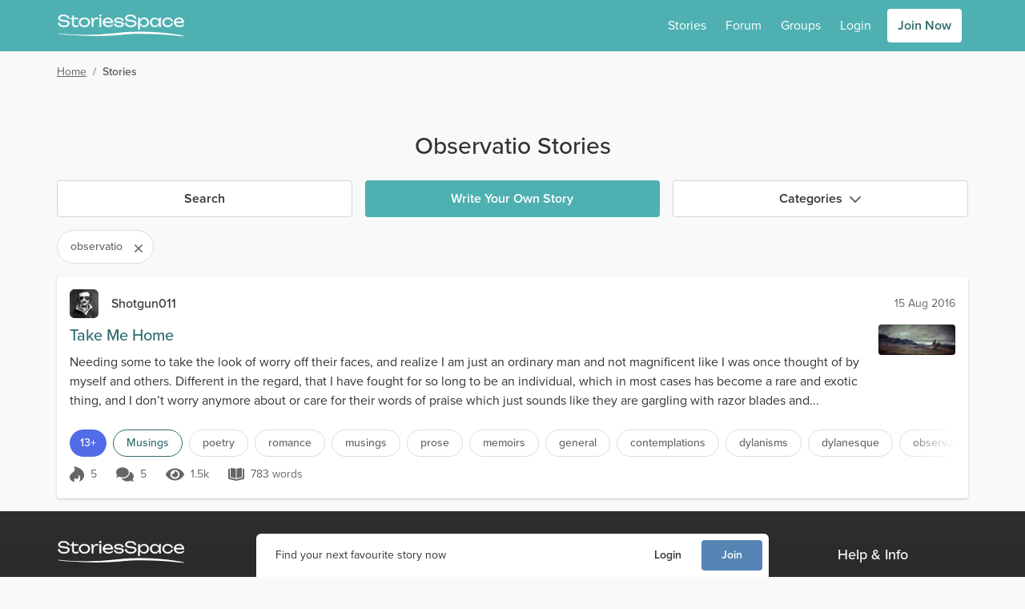

--- FILE ---
content_type: text/html; charset=utf-8
request_url: https://www.storiesspace.com/stories?tag=observatio
body_size: 42652
content:
<!doctype html>
<html data-n-head-ssr lang="en" data-n-head="%7B%22lang%22:%7B%22ssr%22:%22en%22%7D%7D">
  <head >
    <meta data-n-head="ssr" charset="utf-8"><meta data-n-head="ssr" name="viewport" content="width=device-width, initial-scale=1"><meta data-n-head="ssr" data-hid="charset" charset="utf-8"><meta data-n-head="ssr" data-hid="mobile-web-app-capable" name="mobile-web-app-capable" content="yes"><meta data-n-head="ssr" data-hid="og:type" name="og:type" property="og:type" content="website"><meta data-n-head="ssr" data-hid="image" name="og:image" content="undefined"><meta data-n-head="ssr" data-hid="theme" name="theme-color" content="hsl(181 39% 50%)"><meta data-n-head="ssr" data-hid="background" name="background-color" content="#fff"><meta data-n-head="ssr" data-hid="description" name="description" content="Read the most popular observatio stories on Stories Space."><title>Observatio Stories | Stories Space</title><link data-n-head="ssr" rel="icon" href="/assets/images/homescreen-favicons/stsp/favicon.ico" sizes="any"><link data-n-head="ssr" rel="icon" href="/assets/images/homescreen-favicons/stsp/icon.svg" type="image/svg+xml"><link data-n-head="ssr" rel="apple-touch-icon" href="/assets/images/homescreen-favicons/stsp/apple-touch-icon-180x180.png"><link data-n-head="ssr" data-hid="manifest" rel="manifest" href="/assets/misc/stsp/manifest.json"><link data-n-head="ssr" rel="preconnect" href="https://static.fxxy.net"><link data-n-head="ssr" rel="preconnect" href="https://use.typekit.net"><link data-n-head="ssr" rel="preconnect" href="https://fonts.gstatic.com" crossorigin="true"><link data-n-head="ssr" rel="stylesheet" href="https://use.typekit.net/udi8grl.css" crossorigin="anonymous"><link rel="preload" href="/_nuxt/e54f5e8.modern.js" nonce="PB3KCgc1ajP1aSDcOyuZ97S_djfdBw8ZXmRZkbSxZCiGIOcHMUyBZfE5RvGkyOHs" as="script"><link rel="preload" href="/_nuxt/6689075.modern.js" nonce="PB3KCgc1ajP1aSDcOyuZ97S_djfdBw8ZXmRZkbSxZCiGIOcHMUyBZfE5RvGkyOHs" as="script"><link rel="preload" href="/_nuxt/c4b8000.modern.js" nonce="PB3KCgc1ajP1aSDcOyuZ97S_djfdBw8ZXmRZkbSxZCiGIOcHMUyBZfE5RvGkyOHs" as="script"><link rel="preload" href="/_nuxt/83672f6.modern.js" nonce="PB3KCgc1ajP1aSDcOyuZ97S_djfdBw8ZXmRZkbSxZCiGIOcHMUyBZfE5RvGkyOHs" as="script"><link rel="preload" href="/_nuxt/81073b4.modern.js" nonce="PB3KCgc1ajP1aSDcOyuZ97S_djfdBw8ZXmRZkbSxZCiGIOcHMUyBZfE5RvGkyOHs" as="script"><link rel="preload" href="/_nuxt/35c3c99.modern.js" nonce="PB3KCgc1ajP1aSDcOyuZ97S_djfdBw8ZXmRZkbSxZCiGIOcHMUyBZfE5RvGkyOHs" as="script"><link rel="preload" href="/_nuxt/8657972.modern.js" nonce="PB3KCgc1ajP1aSDcOyuZ97S_djfdBw8ZXmRZkbSxZCiGIOcHMUyBZfE5RvGkyOHs" as="script"><link rel="preload" href="/_nuxt/4f72f13.modern.js" nonce="PB3KCgc1ajP1aSDcOyuZ97S_djfdBw8ZXmRZkbSxZCiGIOcHMUyBZfE5RvGkyOHs" as="script"><link rel="preload" href="/_nuxt/3aa54b6.modern.js" nonce="PB3KCgc1ajP1aSDcOyuZ97S_djfdBw8ZXmRZkbSxZCiGIOcHMUyBZfE5RvGkyOHs" as="script"><link rel="preload" href="/_nuxt/e58977e.modern.js" nonce="PB3KCgc1ajP1aSDcOyuZ97S_djfdBw8ZXmRZkbSxZCiGIOcHMUyBZfE5RvGkyOHs" as="script"><style data-vue-ssr-id="e3218c04:0 e3218c04:1 e3218c04:2 e3218c04:3 e3218c04:4 e3218c04:5 3b141d84:0 a9bdf98e:0 57c1d5ce:0 d7317060:0 fb92a0c2:0 bd4521a4:0 fd1f69b6:0">.alert{border-radius:.25rem;border-style:solid;border-width:1px;margin-bottom:1rem;padding:1rem}.alert p{margin:0}.alert-info{--tw-border-opacity:1;border-color:#516ce6;border-color:hsla(229,75%,61%,var(--tw-border-opacity));--tw-bg-opacity:1;background-color:#e6f0fe;background-color:hsla(216,96%,95%,var(--tw-bg-opacity));--tw-text-opacity:1;color:#233090;color:hsla(233,61%,35%,var(--tw-text-opacity))}
.count{border-radius:9999px;height:1rem;position:absolute;--tw-bg-opacity:1;background-color:#e22828;background-color:hsla(0,76%,52%,var(--tw-bg-opacity));font-size:.75rem;line-height:1rem;line-height:1.375;padding-left:.25rem;padding-right:.25rem;--tw-text-opacity:1;color:#fff;color:rgba(255,255,255,var(--tw-text-opacity));left:15px;top:-2px}
.dropdown,.dropup{position:relative}.dropdown .menu,.dropdown .menu.hidden,.dropup .menu,.dropup .menu.hidden{animation:slide-down .15s ease 1;display:none;left:0;max-height:75vh;overflow-y:auto;position:absolute;top:100%}.dropup .menu{animation:slide-up .15s ease 1;bottom:2rem;top:auto}.dropdown.dropdown-right .menu,.dropup.dropup-right .menu{left:auto;right:0}.dropdown .menu:hover,.dropdown-toggle:focus+.menu,.dropup .menu:hover,.dropup-toggle:focus+.menu{display:block}.menu{border-radius:.25rem;min-width:185px;transform:translateY(.2rem);z-index:300;--tw-bg-opacity:1;background-color:rgb(var(--bg-color)/1);background-color:rgb(var(--bg-color)/var(--tw-bg-opacity));padding:.5rem;--tw-shadow:0 1px 3px 0 var(--shadow-color-inner),0 1px 2px -1px var(--shadow-color-outer);;--tw-shadow-colored:0 1px 3px 0 var(--tw-shadow-color),0 1px 2px -1px var(--tw-shadow-color);box-shadow:0 0 transparent,0 0 transparent,var(--tw-shadow);box-shadow:var(--tw-ring-offset-shadow,0 0 transparent),var(--tw-ring-shadow,0 0 transparent),var(--tw-shadow)}.menu-item{position:relative}.menu-item::marker{content:""}#__layout>.menu-item a{display:block}.menu-item a{border-radius:.25rem;display:flex;padding:.5rem;--tw-text-opacity:1;color:rgb(var(--text-color)/1);color:rgb(var(--text-color)/var(--tw-text-opacity))}.menu-item-disabled a{cursor:not-allowed;opacity:.4}.menu-item a:hover{text-decoration-line:none}.menu-item:not(.menu-item-disabled) a:hover{--tw-bg-opacity:1;background-color:hsl(var(--primary-color-100)/1);background-color:hsl(var(--primary-color-100)/var(--tw-bg-opacity));--tw-text-opacity:1;color:hsl(var(--header-color)/1);color:hsl(var(--header-color)/var(--tw-text-opacity))}.dark .menu-item:not(.menu-item-disabled) a:hover{--tw-bg-opacity:1;background-color:hsl(var(--primary-color)/1);background-color:hsl(var(--primary-color)/var(--tw-bg-opacity));--tw-text-opacity:1;color:rgb(var(--text-color)/1);color:rgb(var(--text-color)/var(--tw-text-opacity))}
#__layout>.loading{display:block}.loading{align-items:center;color:transparent!important;display:flex;height:1em;justify-content:center;min-height:auto}.loading:after{display:block;height:2rem;width:2rem;z-index:1;--tw-border-opacity:1;animation:loading .5s linear infinite;border-color:hsl(var(--header-color)/var(--tw-border-opacity));border-color:transparent transparent currentcolor currentcolor;border-radius:50%;border-style:solid;border-width:.1rem;content:""}.loading-sm:after{height:1rem;width:1rem}
.form-switch{height:1.5rem;line-height:1.5;margin-right:.5rem;position:relative;-webkit-user-select:none;-moz-user-select:none;user-select:none;width:2.25rem}.form-switch-checkbox{display:none}.form-switch-label{background-color:#b0b0b0;background-color:rgba(176,176,176,var(--tw-bg-opacity));cursor:pointer;height:1.5rem;overflow:hidden;transition:background-color .2s ease-in}.form-switch-label,.form-switch-label:before{border-radius:9999px;display:block;--tw-bg-opacity:1}.form-switch-label:before{background-color:rgb(var(--bg-color)/1);background-color:rgb(var(--bg-color)/var(--tw-bg-opacity));bottom:0;content:"";height:1rem;left:.5rem;margin-left:-.25rem;position:absolute;right:50%;top:.25rem;transition:all .2s ease-in;width:1rem}.form-switch-checkbox:checked+.form-switch-label.form-switch-secondary-label{--tw-bg-opacity:1;background-color:hsl(var(--secondary-color-500)/1);background-color:hsl(var(--secondary-color-500)/var(--tw-bg-opacity))}.dark .form-switch-checkbox:checked+.form-switch-label.form-switch-secondary-label{--tw-bg-opacity:1;background-color:hsl(var(--secondary-color-400)/1);background-color:hsl(var(--secondary-color-400)/var(--tw-bg-opacity))}.dark .form-switch-checkbox:checked+.form-switch-label.form-switch-secondary-label-dark{--tw-bg-opacity:1!important;background-color:hsl(var(--secondary-color-500)/1)!important;background-color:hsl(var(--secondary-color-500)/var(--tw-bg-opacity))!important}.form-switch-checkbox:checked+.form-switch-label{--tw-bg-opacity:1;background-color:#168840;background-color:hsla(142,72%,31%,var(--tw-bg-opacity))}.dark .form-switch-checkbox:checked+.form-switch-label{--tw-bg-opacity:1;background-color:#0f7033;background-color:hsla(142,76%,25%,var(--tw-bg-opacity))}.form-switch-checkbox:checked+.form-switch-label:before{left:auto;right:.25rem}
:root{--bg-color:255 255 255;--bg-dark-color:85 85 85;--bg-light-color:238 238 238;--bg-lighter-color:245 245 245;--bg-lightest-color:249 249 249;--border-color:221 221 221;--border-dark-color:200 200 200;--border-light-color:239 239 239;--text-color:51 51 51;--text-dark-color:200 200 200;--text-light-color:102 102 102;--text-lighter-color:217 217 217;--shadow-color-inner:rgba(0,0,0,.2);--shadow-color-outer:rgba(156,58,58,.06);--primary-color:205,87%,39%;--primary-color-100:205,87%,94%;--primary-color-200:205,87%,79%;--primary-color-300:205,87%,65%;--primary-color-400:205,87%,50%;--primary-color-500:205,87%,39%;--primary-color-600:205,87%,30%;--primary-color-700:205,87%,22%;--primary-color-800:205,87%,11%;--primary-color-900:205,87%,6%;--header-color:205,87%,39%;--outline-color:205,87%,39%}.dark{--bg-color:51 51 51;--bg-dark-color:17 17 17;--bg-light-color:34 34 34;--bg-lighter-color:64 64 64;--bg-lightest-color:46 46 46;--border-color:85 85 85;--border-dark-color:46 46 46;--border-light-color:68 68 68;--text-color:221 221 221;--text-dark-color:24 24 24;--text-light-color:170 170 170;--shadow-color-inner:rgba(0,0,0,.6);--shadow-color-outer:rgba(156,58,58,.12)}@keyframes loading{0%{transform:rotate(0deg)}to{transform:rotate(1turn)}}@keyframes slide-down{0%{opacity:0;transform:scale(.75,.5625);transform-origin:top}to{opacity:1;transform:scale(1);transform-origin:top}}@keyframes slide-up{0%{opacity:0;transform:scale(.75,.5625);transform-origin:bottom}to{opacity:1;transform:scale(1);transform-origin:bottom}}@keyframes placeHolderShimmer{0%{background-position:-600px 0}to{background-position:600px 0}}.spin{animation:spin 4s linear infinite}.image-click{cursor:pointer;touch-action:manipulation;transition-duration:.2s}.image-click:active{--tw-scale-x:0.98;--tw-scale-y:0.98;transform:translate(var(--tw-translate-x),var(--tw-translate-y)) rotate(var(--tw-rotate)) skewX(var(--tw-skew-x)) skewY(var(--tw-skew-y)) scaleX(.98) scaleY(.98);transform:translate(var(--tw-translate-x),var(--tw-translate-y)) rotate(var(--tw-rotate)) skewX(var(--tw-skew-x)) skewY(var(--tw-skew-y)) scaleX(var(--tw-scale-x)) scaleY(var(--tw-scale-y))}.fade-enter-active,.fade-leave-active{transition:opacity .3s}.fade-enter,.fade-leave-to{opacity:0}.modal-active,.modal-enter-active{opacity:1}.modal-enter,.modal-leave-to{opacity:0;transition:opacity .3s}@media (min-width:768px){.modal-active,.modal-enter-active{opacity:1;transform:translateY(0)}.modal-enter,.modal-leave-to{opacity:0;transform:translateY(-16px)}}.slide-down-active,.slide-down-enter-active{opacity:1;transform:scale(1);transform-origin:top;transition:transform .15s,opacity .15s}.slide-down-enter,.slide-down-leave-to{opacity:0;transform:scale(.75,.5625);transform-origin:top}.slide-right-enter-to,.slide-right-leave{transform-origin:right;transition:transform .15s,opacity .15s;--tw-scale-x:1;--tw-scale-y:1;opacity:1;transform:translate(var(--tw-translate-x),var(--tw-translate-y)) rotate(var(--tw-rotate)) skewX(var(--tw-skew-x)) skewY(var(--tw-skew-y)) scaleX(1) scaleY(1);transform:translate(var(--tw-translate-x),var(--tw-translate-y)) rotate(var(--tw-rotate)) skewX(var(--tw-skew-x)) skewY(var(--tw-skew-y)) scaleX(var(--tw-scale-x)) scaleY(var(--tw-scale-y))}.slide-right-enter,.slide-right-leave-to{transform-origin:right;transition:transform .15s,opacity .15s;--tw-scale-x:0;--tw-scale-y:1;opacity:0;transform:translate(var(--tw-translate-x),var(--tw-translate-y)) rotate(var(--tw-rotate)) skewX(var(--tw-skew-x)) skewY(var(--tw-skew-y)) scaleX(0) scaleY(1);transform:translate(var(--tw-translate-x),var(--tw-translate-y)) rotate(var(--tw-rotate)) skewX(var(--tw-skew-x)) skewY(var(--tw-skew-y)) scaleX(var(--tw-scale-x)) scaleY(var(--tw-scale-y))}.small-slide-enter-active,.small-slide-leave-active{max-height:375px;opacity:1;overflow:hidden;transition:max-height .5s,margin .5s,padding .5s,opacity .5s}@media (min-width:768px){.small-slide-enter-active,.small-slide-leave-active{max-height:150px}}.small-slide-enter,.small-slide-leave-to{margin-bottom:0!important;margin-top:0!important;max-height:0;opacity:0;overflow:hidden;padding:0}.flip-list-move{transition:transform .3s}.emote{background-image:url(/assets/images/emoticons.png);background-repeat:no-repeat;display:inline-block;height:28px;vertical-align:middle;width:28px}.emote-anal_beads{background-position:0 0}.emote-ass_to_ass{background-position:-28px 0}.emote-assless_chaps{background-position:-56px 0}.emote-ball_gag{background-position:-84px 0}.emote-banana_in_condom{background-position:-112px 0}.emote-ben_wa_balls{background-position:-140px 0}.emote-black_vibrator{background-position:-168px 0}.emote-blindfold{background-position:0 -28px}.emote-bound_hands{background-position:-28px -28px}.emote-butt_plug{background-position:-56px -28px}.emote-butthole{background-position:-84px -28px}.emote-chocolate_strawberry{background-position:-112px -28px}.emote-chocolate_syrup{background-position:-140px -28px}.emote-cucumber_condom{background-position:-168px -28px}.emote-double_strap_on{background-position:0 -56px}.emote-dream_bed{background-position:-28px -56px}.emote-feather{background-position:-56px -56px}.emote-flickin{background-position:-84px -56px}.emote-four_poster{background-position:-112px -56px}.emote-fuzzy_handcuffs{background-position:-140px -56px}.emote-gimp_mask{background-position:-168px -56px}.emote-glass_dildo{background-position:0 -84px}.emote-gushing{background-position:-28px -84px}.emote-gymshorts_boner{background-position:-56px -84px}.emote-handcuffs{background-position:-84px -84px}.emote-heart_boxers{background-position:-112px -84px}.emote-hot_tub{background-position:-140px -84px}.emote-hotel{background-position:-168px -84px}.emote-ice_cube{background-position:0 -112px}.emote-jerkin{background-position:-28px -112px}.emote-lavendar_lingerie{background-position:-56px -112px}.emote-leather_boots{background-position:-84px -112px}.emote-leather_daddy{background-position:-112px -112px}.emote-leather_lingerie{background-position:-140px -112px}.emote-licking_lips{background-position:-168px -112px}.emote-nipple_clamp{background-position:0 -140px}.emote-one_piece{background-position:-28px -140px}.emote-open_condom{background-position:-56px -140px}.emote-paddle{background-position:-84px -140px}.emote-parking{background-position:-112px -140px}.emote-pink_dildo{background-position:-140px -140px}.emote-pinkie{background-position:-168px -140px}.emote-pussy_platter{background-position:0 -168px}.emote-rabbit_vibrator{background-position:-28px -168px}.emote-spanker{background-position:-56px -168px}.emote-strap_on{background-position:-84px -168px}.emote-swing{background-position:-112px -168px}.emote-tail{background-position:-140px -168px}.emote-taped_nipples{background-position:-168px -168px}.emote-threesome{background-position:-196px 0}.emote-twerking{background-position:-196px -28px}.emote-wax_drip{background-position:-196px -56px}.emote-whip{background-position:-196px -84px}@media only screen and (-webkit-min-device-pixel-ratio:1.875),only screen and (-webkit-min-device-pixel-ratio:2),only screen and (min-resolution:180dpi){.emote{background-image:url(/assets/images/emoticons@2x.png);background-size:224px 196px}}
/*! tailwindcss v3.3.2 | MIT License | https://tailwindcss.com*/*,:after,:before{border:0 solid #ccc}:after,:before{--tw-content:""}html{line-height:1.5;-webkit-text-size-adjust:100%;font-family:proxima-nova,-apple-system,system-ui,Segoe UI,Roboto,Ubuntu,Cantarell,Noto Sans,sans-serif,BlinkMacSystemFont,Helvetica Neue;font-feature-settings:normal;font-variation-settings:normal;-moz-tab-size:4;-o-tab-size:4;tab-size:4}body{line-height:inherit;margin:0}hr{border-top-width:1px;color:inherit;height:0}abbr:where([title]){text-decoration:underline;-webkit-text-decoration:underline dotted;text-decoration:underline dotted}h1,h2,h3,h4,h5,h6{font-size:inherit;font-weight:inherit}a{color:inherit;text-decoration:inherit}b,strong{font-weight:bolder}code,kbd,pre,samp{font-family:ui-monospace,SFMono-Regular,Menlo,Monaco,Consolas,"Liberation Mono","Courier New",monospace;font-size:1em}small{font-size:80%}sub,sup{font-size:75%;line-height:0;position:relative;vertical-align:baseline}sub{bottom:-.25em}sup{top:-.5em}table{border-collapse:collapse;border-color:inherit;text-indent:0}button,input,optgroup,select,textarea{color:inherit;font-family:inherit;font-size:100%;font-weight:inherit;line-height:inherit;margin:0;padding:0}button,select{text-transform:none}[type=button],[type=reset],[type=submit],button{-webkit-appearance:button;background-color:transparent;background-image:none}:-moz-focusring{outline:auto}:-moz-ui-invalid{box-shadow:none}progress{vertical-align:baseline}::-webkit-inner-spin-button,::-webkit-outer-spin-button{height:auto}[type=search]{-webkit-appearance:textfield;outline-offset:-2px}::-webkit-search-decoration{-webkit-appearance:none}::-webkit-file-upload-button{-webkit-appearance:button;font:inherit}summary{display:list-item}blockquote,dd,dl,figure,h1,h2,h3,h4,h5,h6,hr,p,pre{margin:0}fieldset{margin:0}fieldset,legend{padding:0}menu,ol,ul{list-style:none;margin:0;padding:0}textarea{resize:vertical}input::-moz-placeholder,textarea::-moz-placeholder{color:#9ca3af;opacity:1}input::placeholder,textarea::placeholder{color:#9ca3af;opacity:1}[role=button],button{cursor:pointer}:disabled{cursor:default}audio,canvas,embed,iframe,img,object,svg,video{display:block;vertical-align:middle}img,video{height:auto;max-width:100%}[hidden]{display:none}*,:after,:before{--ot-sups:"sups" 0;--ot-subs:"subs" 0;--ot-sinf:"sinf" 0;--ot-hlig:"hlig" 0;--ot-salt:"salt" 0;--ot-ss01:"ss01" 0;--ot-ss02:"ss02" 0;--ot-ss03:"ss03" 0;--ot-ss04:"ss04" 0;--ot-features:var(--ot-sups),var(--ot-subs),var(--ot-sinf),var(--ot-hlig),var(--ot-salt),var(--ot-ss01),var(--ot-ss02),var(--ot-ss03),var(--ot-ss04);--tw-border-spacing-x:0;--tw-border-spacing-y:0;--tw-translate-x:0;--tw-translate-y:0;--tw-rotate:0;--tw-skew-x:0;--tw-skew-y:0;--tw-scale-x:1;--tw-scale-y:1;--tw-pan-x: ;--tw-pan-y: ;--tw-pinch-zoom: ;--tw-scroll-snap-strictness:proximity;--tw-gradient-from-position: ;--tw-gradient-via-position: ;--tw-gradient-to-position: ;--tw-ordinal: ;--tw-slashed-zero: ;--tw-numeric-figure: ;--tw-numeric-spacing: ;--tw-numeric-fraction: ;--tw-ring-inset: ;--tw-ring-offset-width:0px;--tw-ring-offset-color:#fff;--tw-ring-color:rgba(59,130,246,.5);--tw-ring-offset-shadow:0 0 transparent;--tw-ring-shadow:0 0 transparent;--tw-shadow:0 0 transparent;--tw-shadow-colored:0 0 transparent;--tw-blur: ;--tw-brightness: ;--tw-contrast: ;--tw-grayscale: ;--tw-hue-rotate: ;--tw-invert: ;--tw-saturate: ;--tw-sepia: ;--tw-drop-shadow: ;--tw-backdrop-blur: ;--tw-backdrop-brightness: ;--tw-backdrop-contrast: ;--tw-backdrop-grayscale: ;--tw-backdrop-hue-rotate: ;--tw-backdrop-invert: ;--tw-backdrop-opacity: ;--tw-backdrop-saturate: ;--tw-backdrop-sepia: }::backdrop{--ot-sups:"sups" 0;--ot-subs:"subs" 0;--ot-sinf:"sinf" 0;--ot-hlig:"hlig" 0;--ot-salt:"salt" 0;--ot-ss01:"ss01" 0;--ot-ss02:"ss02" 0;--ot-ss03:"ss03" 0;--ot-ss04:"ss04" 0;--ot-features:var(--ot-sups),var(--ot-subs),var(--ot-sinf),var(--ot-hlig),var(--ot-salt),var(--ot-ss01),var(--ot-ss02),var(--ot-ss03),var(--ot-ss04);--tw-border-spacing-x:0;--tw-border-spacing-y:0;--tw-translate-x:0;--tw-translate-y:0;--tw-rotate:0;--tw-skew-x:0;--tw-skew-y:0;--tw-scale-x:1;--tw-scale-y:1;--tw-pan-x: ;--tw-pan-y: ;--tw-pinch-zoom: ;--tw-scroll-snap-strictness:proximity;--tw-gradient-from-position: ;--tw-gradient-via-position: ;--tw-gradient-to-position: ;--tw-ordinal: ;--tw-slashed-zero: ;--tw-numeric-figure: ;--tw-numeric-spacing: ;--tw-numeric-fraction: ;--tw-ring-inset: ;--tw-ring-offset-width:0px;--tw-ring-offset-color:#fff;--tw-ring-color:rgba(59,130,246,.5);--tw-ring-offset-shadow:0 0 transparent;--tw-ring-shadow:0 0 transparent;--tw-shadow:0 0 transparent;--tw-shadow-colored:0 0 transparent;--tw-blur: ;--tw-brightness: ;--tw-contrast: ;--tw-grayscale: ;--tw-hue-rotate: ;--tw-invert: ;--tw-saturate: ;--tw-sepia: ;--tw-drop-shadow: ;--tw-backdrop-blur: ;--tw-backdrop-brightness: ;--tw-backdrop-contrast: ;--tw-backdrop-grayscale: ;--tw-backdrop-hue-rotate: ;--tw-backdrop-invert: ;--tw-backdrop-opacity: ;--tw-backdrop-saturate: ;--tw-backdrop-sepia: }*,:after,:before{box-sizing:border-box;margin:0}body{--tw-bg-opacity:1;background-color:#f9f9f9;background-color:rgb(var(--bg-lightest-color)/var(--tw-bg-opacity));font-size:1rem;line-height:1.5rem;--tw-text-opacity:1;color:#333;color:rgb(var(--text-color)/var(--tw-text-opacity))}#__layout>.flex,::-ms-backdrop{display:block}#__layout>.\!flex{display:block!important}h1{font-size:1.5rem;line-height:2rem;margin-bottom:.5rem;margin-top:1rem}h2{font-size:1.25rem}h2,h3{line-height:1.75rem;margin-bottom:.5rem;margin-top:1rem}h3{font-size:1.125rem}a{--tw-text-opacity:1;color:hsl(205,87%,39%/1);color:hsl(var(--header-color)/var(--tw-text-opacity))}a:hover{text-decoration-line:underline}p a{font-weight:500}li>p{display:inline-block}a[data-type=img]:before{content:url(/external-media-image.png);margin-right:4px}a[data-type=youtube]:before{content:url(/external-media-youtube.png);margin-right:4px}p{margin-bottom:.5rem}svg{vertical-align:-.125em;width:1em}::-ms-backdrop,svg{height:1em}.bg-tip{background:radial-gradient(circle,#ffd241 0,#ffd241 35%,#ffc200 100%);border-color:transparent!important}.bg-tip:hover{background:radial-gradient(circle,rgba(255,210,65,.75) 0,rgba(255,210,65,.75) 35%,rgba(255,194,0,.75) 100%)}.focus\:ring-outline.bg-tip:focus{--tw-ring-color:rgba(255,194,0,.3)}.icon-shadow{filter:drop-shadow(0 2px 2px rgba(0,0,0,.5))}.placeholder{background-color:#eee;background-color:rgb(var(--bg-light-color)/var(--tw-bg-opacity))}.placeholder,.placeholder-dark{animation:pulse 2s cubic-bezier(.4,0,.6,1) infinite;--tw-bg-opacity:1}.placeholder-dark{background-color:#555;background-color:rgb(var(--bg-dark-color)/var(--tw-bg-opacity))}.soft-gradient-bg{background-color:transparent;background-image:linear-gradient(transparent,#edfaf9 30%,#edfaf9 70%,transparent 95%)}.dark .soft-gradient-bg{background-color:transparent;background-image:linear-gradient(transparent,#1d1d1d 30%,#1d1d1d 70%,transparent 99%)!important}.dark-gradient-bg{background-image:linear-gradient(to bottom,var(--tw-gradient-stops));--tw-gradient-from:#2e2e2e var(--tw-gradient-from-position);--tw-gradient-to:rgba(46,46,46,0) var(--tw-gradient-to-position);--tw-gradient-stops:var(--tw-gradient-from),var(--tw-gradient-to);--tw-gradient-to:#212121 var(--tw-gradient-to-position);--tw-text-opacity:1;color:#fff;color:rgba(255,255,255,var(--tw-text-opacity))}.force-hide-scrollbar{-ms-overflow-style:none;scrollbar-width:none!important}.force-hide-scrollbar::-webkit-scrollbar{display:none}@media (hover:none){.hide-scrollbar{-ms-overflow-style:none;scrollbar-width:none!important}.hide-scrollbar::-webkit-scrollbar{display:none}}@media (hover:hover) and (pointer:fine){.hide-scrollbar{margin-bottom:-.5rem}}.content-fade{-webkit-mask-image:linear-gradient(270deg,hsla(0,0%,100%,0) 1%,#000 15%);mask-image:linear-gradient(270deg,hsla(0,0%,100%,0) 1%,#000 15%)}.fade-right{background:linear-gradient(90deg,hsla(0,0%,100%,0),#fff);background:linear-gradient(to right,hsla(0,0%,100%,0),rgb(var(--bg-color)))}.fade-right,.fade-right-light-grey{bottom:0;left:0;pointer-events:none;position:absolute;right:0;top:0;inset:0;left:auto;width:4rem;z-index:1}.fade-right-light-grey{background:linear-gradient(90deg,hsla(0,0%,98%,0),#f9f9f9);background:linear-gradient(to right,hsla(0,0%,98%,0),rgb(var(--bg-lightest-color)))}.fade-right-platinum{background:linear-gradient(90deg,hsla(0,0%,100%,0),#fffbdf)}.dark .fade-right-platinum,.fade-right-platinum{bottom:0;left:0;pointer-events:none;position:absolute;right:0;top:0;inset:0;left:auto;width:4rem;z-index:1}.dark .fade-right-platinum{background:linear-gradient(90deg,hsla(0,0%,100%,0),#444)}.media-more{height:150px;width:150px}.story-cover{aspect-ratio:16/25}@media (min-width:768px){#__layout ::-webkit-scrollbar{height:6px!important;width:6px!important}#__layout ::-webkit-scrollbar-thumb{background-color:rgba(0,0,0,.2);border-radius:.25rem}#__layout ::-webkit-scrollbar-track{background:rgba(0,0,0,.05);border-radius:.25rem}#__layout *{scrollbar-color:rgba(0,0,0,.2) rgba(0,0,0,.05);scrollbar-width:thin}#__layout .secondary-scroll::-webkit-scrollbar-thumb{--tw-bg-opacity:1!important;background-color:hsl(var(--secondary-color-500)/1)!important;background-color:hsl(var(--secondary-color-500)/var(--tw-bg-opacity))!important}#__layout .secondary-scroll::-moz-scrollbar-thumb{--tw-bg-opacity:1!important;background-color:hsl(var(--secondary-color-500)/1)!important;background-color:hsl(var(--secondary-color-500)/var(--tw-bg-opacity))!important}}@media (max-width:479px){.container{max-width:100%!important}}@media (min-width:1536px){.container{max-width:1170px!important}}.\!inset-0,.inset-0{bottom:0;left:0;right:0;top:0}.inset-1{bottom:.25rem;left:.25rem;right:.25rem;top:.25rem}.inset-2{bottom:.5rem;left:.5rem;right:.5rem;top:.5rem}.overflow-scrolling-touch{-webkit-overflow-scrolling:touch}.container{width:100%}@media (min-width:360px){.container{max-width:360px}}@media (min-width:480px){.container{max-width:480px}}@media (min-width:640px){.container{max-width:640px}}@media (min-width:768px){.container{max-width:768px}}@media (min-width:1024px){.container{max-width:1024px}}@media (min-width:1170px){.container{max-width:1170px}}@media (min-width:1536px){.container{max-width:1536px}}.text-shadow{text-shadow:0 2px 4px rgba(0,0,0,.3)}.text-shadow-lg{text-shadow:0 15px 30px rgba(0,0,0,.3),0 5px 15px rgba(0,0,0,.08)}.text-shadow-none{text-shadow:none}.sr-only{height:1px;margin:-1px;overflow:hidden;padding:0;position:absolute;width:1px;clip:rect(0,0,0,0);border-width:0;white-space:nowrap}.pointer-events-none{pointer-events:none}.pointer-events-auto{pointer-events:auto}.visible{visibility:visible}.invisible{visibility:hidden}.collapse{visibility:collapse}.\!static{position:static!important}.static{position:static}.fixed{position:fixed}.absolute{position:absolute}.\!relative{position:relative!important}.relative{position:relative}.sticky{position:sticky}.\!inset-0{bottom:0!important;left:0!important;right:0!important;top:0!important}.inset-0{bottom:0;left:0;right:0;top:0}.inset-1{bottom:.25rem;left:.25rem;right:.25rem;top:.25rem}.inset-2{bottom:.5rem;top:.5rem}.inset-2,.inset-x-2{left:.5rem;right:.5rem}.\!top-0{top:0!important}.\!top-2{top:.5rem!important}.-bottom-0{bottom:0}.-bottom-0\.5{bottom:-.125rem}.-bottom-10{bottom:-2.5rem}.-bottom-4{bottom:-1rem}.-bottom-5{bottom:-1.25rem}.-bottom-8{bottom:-2rem}.-left-1{left:-.25rem}.-left-2{left:-.5rem}.-left-4{left:-1rem}.-left-5{left:-1.25rem}.-left-6{left:-1.5rem}.-left-8{left:-2rem}.-right-0{right:0}.-right-0\.5{right:-.125rem}.-right-1{right:-.25rem}.-right-1\.5{right:-.375rem}.-right-12{right:-3rem}.-right-2{right:-.5rem}.-right-3{right:-.75rem}.-right-36{right:-9rem}.-right-4{right:-1rem}.-right-6{right:-1.5rem}.-top-0{top:0}.-top-0\.5{top:-.125rem}.-top-1{top:-.25rem}.-top-1\.5{top:-.375rem}.-top-10{top:-2.5rem}.-top-12{top:-3rem}.-top-2{top:-.5rem}.-top-3{top:-.75rem}.-top-32{top:-8rem}.-top-4{top:-1rem}.-top-5{top:-1.25rem}.-top-56{top:-14rem}.-top-6{top:-1.5rem}.bottom-0{bottom:0}.bottom-1{bottom:.25rem}.bottom-1\.5{bottom:.375rem}.bottom-10{bottom:2.5rem}.bottom-11{bottom:2.75rem}.bottom-12{bottom:3rem}.bottom-16{bottom:4rem}.bottom-2{bottom:.5rem}.bottom-3{bottom:.75rem}.bottom-4{bottom:1rem}.bottom-5{bottom:1.25rem}.bottom-6{bottom:1.5rem}.bottom-auto{bottom:auto}.left-0{left:0}.left-0\.5{left:.125rem}.left-1{left:.25rem}.left-1\/2{left:50%}.left-12{left:3rem}.left-2{left:.5rem}.left-2\.5{left:.625rem}.left-3{left:.75rem}.left-4{left:1rem}.left-5{left:1.25rem}.left-\[-2000px\]{left:-2000px}.left-\[-250px\]{left:-250px}.left-\[-415px\]{left:-415px}.left-\[-580px\]{left:-580px}.left-\[0\.98rem\]{left:.98rem}.left-\[1\.5rem\]{left:1.5rem}.left-\[14rem\]{left:14rem}.left-\[19rem\]{left:19rem}.left-\[23\.75rem\]{left:23.75rem}.left-\[7\.75rem\]{left:7.75rem}.left-auto{left:auto}.left-full{left:100%}.right-0{right:0}.right-0\.5{right:.125rem}.right-1{right:.25rem}.right-1\.5{right:.375rem}.right-12{right:3rem}.right-2{right:.5rem}.right-3{right:.75rem}.right-4{right:1rem}.right-6{right:1.5rem}.right-80{right:20rem}.right-9{right:2.25rem}.right-auto{right:auto}.top-0{top:0}.top-0\.5{top:.125rem}.top-1{top:.25rem}.top-1\/2{top:50%}.top-12{top:3rem}.top-2{top:.5rem}.top-24{top:6rem}.top-3{top:.75rem}.top-4{top:1rem}.top-5{top:1.25rem}.top-6{top:1.5rem}.top-8{top:2rem}.top-\[-2000px\]{top:-2000px}.top-\[0\.1rem\]{top:.1rem}.top-\[1\.8rem\]{top:1.8rem}.top-\[2\.5rem\]{top:2.5rem}.top-\[3\.5rem\]{top:3.5rem}.top-\[5\.5rem\]{top:5.5rem}.top-\[7\.2rem\]{top:7.2rem}.top-auto{top:auto}.top-full{top:100%}.isolate{isolation:isolate}.-z-10{z-index:-10}.z-0{z-index:0}.z-10{z-index:10}.z-20{z-index:20}.z-30{z-index:30}.z-40{z-index:40}.z-50{z-index:50}.z-\[100\]{z-index:100}.z-\[5\]{z-index:5}.z-\[60\]{z-index:60}.-order-3{order:-3}.order-1{order:1}.order-2{order:2}.order-3{order:3}.order-4{order:4}.order-5{order:5}.order-first{order:-9999}.order-none{order:0}.col-span-1{grid-column:span 1/span 1}.col-span-10{grid-column:span 10/span 10}.col-span-12{grid-column:span 12/span 12}.col-span-2{grid-column:span 2/span 2}.col-span-3{grid-column:span 3/span 3}.col-span-4{grid-column:span 4/span 4}.col-span-5{grid-column:span 5/span 5}.col-span-6{grid-column:span 6/span 6}.col-span-7{grid-column:span 7/span 7}.col-span-8{grid-column:span 8/span 8}.col-start-1{grid-column-start:1}.col-start-2{grid-column-start:2}.col-start-5{grid-column-start:5}.col-end-3{grid-column-end:3}.row-span-1{grid-row:span 1/span 1}.row-span-2{grid-row:span 2/span 2}.row-span-3{grid-row:span 3/span 3}.row-start-2{grid-row-start:2}.float-right{float:right}.float-left{float:left}.-m-10{margin:-2.5rem}.-m-2{margin:-.5rem}.-m-3{margin:-.75rem}.-m-4{margin:-1rem}.m-0{margin:0}.m-0\.5{margin:.125rem}.m-1{margin:.25rem}.m-2{margin:.5rem}.m-3{margin:.75rem}.m-4{margin:1rem}.m-5{margin:1.25rem}.m-auto{margin:auto}.-mx-1{margin-left:-.25rem;margin-right:-.25rem}.-mx-2{margin-left:-.5rem;margin-right:-.5rem}.-mx-3{margin-left:-.75rem;margin-right:-.75rem}.-mx-4{margin-left:-1rem;margin-right:-1rem}.-mx-px{margin-left:-1px;margin-right:-1px}.-my-1{margin-bottom:-.25rem;margin-top:-.25rem}.-my-16{margin-bottom:-4rem;margin-top:-4rem}.-my-2{margin-bottom:-.5rem;margin-top:-.5rem}.-my-6{margin-bottom:-1.5rem;margin-top:-1.5rem}.mx-0{margin-left:0;margin-right:0}.mx-1{margin-left:.25rem;margin-right:.25rem}.mx-2{margin-left:.5rem;margin-right:.5rem}.mx-2\.5{margin-left:.625rem;margin-right:.625rem}.mx-3{margin-left:.75rem;margin-right:.75rem}.mx-4{margin-left:1rem;margin-right:1rem}.mx-auto{margin-left:auto;margin-right:auto}.my-0{margin-bottom:0;margin-top:0}.my-1{margin-bottom:.25rem;margin-top:.25rem}.my-1\.5{margin-bottom:.375rem;margin-top:.375rem}.my-12{margin-bottom:3rem;margin-top:3rem}.my-14{margin-bottom:3.5rem;margin-top:3.5rem}.my-16{margin-bottom:4rem;margin-top:4rem}.my-2{margin-bottom:.5rem;margin-top:.5rem}.my-20{margin-bottom:5rem;margin-top:5rem}.my-3{margin-bottom:.75rem;margin-top:.75rem}.my-4{margin-bottom:1rem;margin-top:1rem}.my-5{margin-bottom:1.25rem;margin-top:1.25rem}.my-6{margin-bottom:1.5rem;margin-top:1.5rem}.my-8{margin-bottom:2rem;margin-top:2rem}.my-9{margin-bottom:2.25rem;margin-top:2.25rem}.my-auto{margin-bottom:auto;margin-top:auto}.\!-mb-2{margin-bottom:-.5rem!important}.\!-ml-1{margin-left:-.25rem!important}.\!-ml-1\.5{margin-left:-.375rem!important}.\!-mr-1{margin-right:-.25rem!important}.\!-mr-1\.5{margin-right:-.375rem!important}.\!-mr-3{margin-right:-.75rem!important}.\!-mt-1{margin-top:-.25rem!important}.\!mb-2{margin-bottom:.5rem!important}.\!ml-0{margin-left:0!important}.\!ml-4{margin-left:1rem!important}.\!ml-5{margin-left:1.25rem!important}.\!mr-1{margin-right:.25rem!important}.\!mr-1\.5{margin-right:.375rem!important}.\!mt-0{margin-top:0!important}.\!mt-1{margin-top:.25rem!important}.\!mt-2{margin-top:.5rem!important}.\!mt-3{margin-top:.75rem!important}.\!mt-4{margin-top:1rem!important}.-mb-1{margin-bottom:-.25rem}.-mb-1\.5{margin-bottom:-.375rem}.-mb-10{margin-bottom:-2.5rem}.-mb-2{margin-bottom:-.5rem}.-mb-4{margin-bottom:-1rem}.-mb-6{margin-bottom:-1.5rem}.-mb-8{margin-bottom:-2rem}.-mb-9{margin-bottom:-2.25rem}.-mb-px{margin-bottom:-1px}.-ml-0{margin-left:0}.-ml-0\.5{margin-left:-.125rem}.-ml-1{margin-left:-.25rem}.-ml-1\.5{margin-left:-.375rem}.-ml-14{margin-left:-3.5rem}.-ml-2{margin-left:-.5rem}.-ml-20{margin-left:-5rem}.-ml-24{margin-left:-6rem}.-ml-3{margin-left:-.75rem}.-ml-4{margin-left:-1rem}.-ml-5{margin-left:-1.25rem}.-ml-px{margin-left:-1px}.-mr-1{margin-right:-.25rem}.-mr-2{margin-right:-.5rem}.-mr-3{margin-right:-.75rem}.-mr-4{margin-right:-1rem}.-mr-6{margin-right:-1.5rem}.-mt-0{margin-top:0}.-mt-0\.5{margin-top:-.125rem}.-mt-1{margin-top:-.25rem}.-mt-10{margin-top:-2.5rem}.-mt-12{margin-top:-3rem}.-mt-2{margin-top:-.5rem}.-mt-24{margin-top:-6rem}.-mt-3{margin-top:-.75rem}.-mt-4{margin-top:-1rem}.-mt-40{margin-top:-10rem}.-mt-48{margin-top:-12rem}.-mt-5{margin-top:-1.25rem}.-mt-6{margin-top:-1.5rem}.-mt-7{margin-top:-1.75rem}.-mt-8{margin-top:-2rem}.-mt-9{margin-top:-2.25rem}.-mt-px{margin-top:-1px}.mb-0{margin-bottom:0}.mb-0\.5{margin-bottom:.125rem}.mb-1{margin-bottom:.25rem}.mb-1\.5{margin-bottom:.375rem}.mb-10{margin-bottom:2.5rem}.mb-12{margin-bottom:3rem}.mb-16{margin-bottom:4rem}.mb-2{margin-bottom:.5rem}.mb-24{margin-bottom:6rem}.mb-3{margin-bottom:.75rem}.mb-4{margin-bottom:1rem}.mb-5{margin-bottom:1.25rem}.mb-6{margin-bottom:1.5rem}.mb-64{margin-bottom:16rem}.mb-7{margin-bottom:1.75rem}.mb-8{margin-bottom:2rem}.mb-9{margin-bottom:2.25rem}.mb-auto{margin-bottom:auto}.mb-px{margin-bottom:1px}.ml-0{margin-left:0}.ml-0\.5{margin-left:.125rem}.ml-1{margin-left:.25rem}.ml-1\.5{margin-left:.375rem}.ml-10{margin-left:2.5rem}.ml-11{margin-left:2.75rem}.ml-12{margin-left:3rem}.ml-14{margin-left:3.5rem}.ml-16{margin-left:4rem}.ml-2{margin-left:.5rem}.ml-3{margin-left:.75rem}.ml-4{margin-left:1rem}.ml-5{margin-left:1.25rem}.ml-6{margin-left:1.5rem}.ml-7{margin-left:1.75rem}.ml-8{margin-left:2rem}.ml-\[1\.15rem\]{margin-left:1.15rem}.ml-auto{margin-left:auto}.mr-0{margin-right:0}.mr-0\.5{margin-right:.125rem}.mr-1{margin-right:.25rem}.mr-1\.5{margin-right:.375rem}.mr-10{margin-right:2.5rem}.mr-14{margin-right:3.5rem}.mr-16{margin-right:4rem}.mr-2{margin-right:.5rem}.mr-3{margin-right:.75rem}.mr-4{margin-right:1rem}.mr-5{margin-right:1.25rem}.mr-6{margin-right:1.5rem}.mr-8{margin-right:2rem}.mr-auto{margin-right:auto}.mt-0{margin-top:0}.mt-0\.5{margin-top:.125rem}.mt-1{margin-top:.25rem}.mt-1\.5{margin-top:.375rem}.mt-10{margin-top:2.5rem}.mt-12{margin-top:3rem}.mt-16{margin-top:4rem}.mt-2{margin-top:.5rem}.mt-2\.5{margin-top:.625rem}.mt-20{margin-top:5rem}.mt-24{margin-top:6rem}.mt-3{margin-top:.75rem}.mt-4{margin-top:1rem}.mt-5{margin-top:1.25rem}.mt-6{margin-top:1.5rem}.mt-7{margin-top:1.75rem}.mt-8{margin-top:2rem}.mt-9{margin-top:2.25rem}.mt-px{margin-top:1px}.box-content{box-sizing:content-box}.line-clamp-1{-webkit-line-clamp:1}.line-clamp-1,.line-clamp-2{display:-webkit-box;overflow:hidden;-webkit-box-orient:vertical}.line-clamp-2{-webkit-line-clamp:2}.line-clamp-3{-webkit-line-clamp:3}.line-clamp-3,.line-clamp-4{display:-webkit-box;overflow:hidden;-webkit-box-orient:vertical}.line-clamp-4{-webkit-line-clamp:4}.line-clamp-6{-webkit-line-clamp:6}.line-clamp-6,.line-clamp-\[12\]{display:-webkit-box;overflow:hidden;-webkit-box-orient:vertical}.line-clamp-\[12\]{-webkit-line-clamp:12}.\!block{display:block!important}.block{display:block}.inline-block{display:inline-block}.\!inline{display:inline!important}.inline{display:inline}.\!flex{display:flex!important}.flex{display:flex}.inline-flex{display:inline-flex}.table{display:table}.\!grid{display:grid!important}.grid{display:grid}.contents{display:contents}.\!hidden{display:none!important}.hidden{display:none}.aspect-\[287\/202\]{aspect-ratio:287/202}.aspect-\[3\/1\]{aspect-ratio:3/1}.aspect-square{aspect-ratio:1/1}.\!h-11{height:2.75rem!important}.\!h-3{height:.75rem!important}.\!h-3\.5{height:.875rem!important}.\!h-36{height:9rem!important}.\!h-6{height:1.5rem!important}.\!h-\[42px\]{height:42px!important}.\!h-auto{height:auto!important}.h-0{height:0}.h-0\.5{height:.125rem}.h-1{height:.25rem}.h-1\.5{height:.375rem}.h-10{height:2.5rem}.h-11{height:2.75rem}.h-12{height:3rem}.h-124{height:31rem}.h-14{height:3.5rem}.h-156{height:39rem}.h-16{height:4rem}.h-2{height:.5rem}.h-2\.5{height:.625rem}.h-20{height:5rem}.h-24{height:6rem}.h-28{height:7rem}.h-3{height:.75rem}.h-3\.5{height:.875rem}.h-32{height:8rem}.h-36{height:9rem}.h-4{height:1rem}.h-40{height:10rem}.h-44{height:11rem}.h-48{height:12rem}.h-5{height:1.25rem}.h-56{height:14rem}.h-6{height:1.5rem}.h-60{height:15rem}.h-64{height:16rem}.h-7{height:1.75rem}.h-72{height:18rem}.h-8{height:2rem}.h-80{height:20rem}.h-9{height:2.25rem}.h-96{height:24rem}.h-\[100\%\]{height:100%}.h-\[100px\]{height:100px}.h-\[11\.25rem\]{height:11.25rem}.h-\[120\%\]{height:120%}.h-\[140px\]{height:140px}.h-\[15\.5rem\]{height:15.5rem}.h-\[16\.5rem\]{height:16.5rem}.h-\[16\.875rem\]{height:16.875rem}.h-\[2\.25rem\]{height:2.25rem}.h-\[2\.55rem\]{height:2.55rem}.h-\[20\.5rem\]{height:20.5rem}.h-\[200px\]{height:200px}.h-\[23\.5rem\]{height:23.5rem}.h-\[26px\]{height:26px}.h-\[38px\]{height:38px}.h-\[44rem\]{height:44rem}.h-\[46px\]{height:46px}.h-\[48\.5px\]{height:48.5px}.h-\[48rem\]{height:48rem}.h-\[50\%\]{height:50%}.h-\[5000px\]{height:5000px}.h-\[50px\]{height:50px}.h-\[50rem\]{height:50rem}.h-\[68\.5px\]{height:68.5px}.h-\[8\.375rem\]{height:8.375rem}.h-auto{height:auto}.h-full{height:100%}.h-px{height:1px}.h-screen{height:100vh;height:100dvh}.max-h-24{max-height:6rem}.max-h-40{max-height:10rem}.max-h-48{max-height:12rem}.max-h-52{max-height:13rem}.max-h-60{max-height:15rem}.max-h-64{max-height:16rem}.max-h-72{max-height:18rem}.max-h-8{max-height:2rem}.max-h-80{max-height:20rem}.max-h-96{max-height:24rem}.max-h-\[300px\]{max-height:300px}.max-h-\[340px\]{max-height:340px}.max-h-\[430px\]{max-height:430px}.max-h-\[48rem\]{max-height:48rem}.max-h-\[800px\]{max-height:800px}.max-h-full{max-height:100%}.max-h-screen{max-height:100vh;max-height:100dvh}.min-h-\[13rem\]{min-height:13rem}.min-h-\[2\.5rem\]{min-height:2.5rem}.min-h-\[261px\]{min-height:261px}.min-h-\[42rem\]{min-height:42rem}.min-h-\[4rem\]{min-height:4rem}.min-h-\[700px\]{min-height:700px}.min-h-screen{min-height:100vh;min-height:100dvh}.\!w-11{width:2.75rem!important}.\!w-16{width:4rem!important}.\!w-24{width:6rem!important}.\!w-3{width:.75rem!important}.\!w-3\.5{width:.875rem!important}.\!w-36{width:9rem!important}.\!w-6{width:1.5rem!important}.\!w-7{width:1.75rem!important}.\!w-9{width:2.25rem!important}.\!w-auto{width:auto!important}.\!w-full{width:100%!important}.w-0{width:0}.w-1{width:.25rem}.w-1\.5{width:.375rem}.w-1\/2{width:50%}.w-1\/4{width:25%}.w-1\/5{width:20%}.w-1\/6{width:16.666667%}.w-10{width:2.5rem}.w-11\/12{width:91.666667%}.w-12{width:3rem}.w-14{width:3.5rem}.w-156{width:39rem}.w-16{width:4rem}.w-2{width:.5rem}.w-2\.5{width:.625rem}.w-2\/3{width:66.666667%}.w-2\/5{width:40%}.w-20{width:5rem}.w-24{width:6rem}.w-28{width:7rem}.w-3{width:.75rem}.w-3\.5{width:.875rem}.w-3\/4{width:75%}.w-32{width:8rem}.w-36{width:9rem}.w-4{width:1rem}.w-40{width:10rem}.w-44{width:11rem}.w-48{width:12rem}.w-5{width:1.25rem}.w-5\/12{width:41.666667%}.w-52{width:13rem}.w-56{width:14rem}.w-6{width:1.5rem}.w-60{width:15rem}.w-64{width:16rem}.w-7{width:1.75rem}.w-7\/12{width:58.333333%}.w-72{width:18rem}.w-8{width:2rem}.w-80{width:20rem}.w-9{width:2.25rem}.w-96{width:24rem}.w-\[100\%\]{width:100%}.w-\[100px\]{width:100px}.w-\[11\.25rem\]{width:11.25rem}.w-\[110\%\]{width:110%}.w-\[140px\]{width:140px}.w-\[16\.85rem\]{width:16.85rem}.w-\[160\%\]{width:160%}.w-\[200px\]{width:200px}.w-\[30\%\]{width:30%}.w-\[30rem\]{width:30rem}.w-\[40\%\]{width:40%}.w-\[5000px\]{width:5000px}.w-\[60\%\]{width:60%}.w-\[8\.45rem\]{width:8.45rem}.w-\[90\%\]{width:90%}.w-auto{width:auto}.w-fit{width:-moz-fit-content;width:fit-content}.w-full{width:100%}.w-px{width:1px}.w-screen{width:100vw}.\!min-w-\[12rem\]{min-width:12rem!important}.\!min-w-\[225px\]{min-width:225px!important}.\!min-w-full{min-width:100%!important}.min-w-0{min-width:0}.min-w-\[100px\]{min-width:100px}.min-w-\[10rem\]{min-width:10rem}.min-w-\[120px\]{min-width:120px}.min-w-\[18rem\]{min-width:18rem}.min-w-\[32px\]{min-width:32px}.min-w-\[40vw\]{min-width:40vw}.min-w-full{min-width:100%}.min-w-max{min-width:-moz-max-content;min-width:max-content}.min-w-min{min-width:-moz-min-content;min-width:min-content}.\!max-w-full{max-width:100%!important}.max-w-2xl{max-width:42rem}.max-w-3xl{max-width:48rem}.max-w-4xl{max-width:56rem}.max-w-5xl{max-width:64rem}.max-w-\[130px\]{max-width:130px}.max-w-\[24ch\]{max-width:24ch}.max-w-\[30ch\]{max-width:30ch}.max-w-\[400px\]{max-width:400px}.max-w-\[43ch\]{max-width:43ch}.max-w-\[750px\]{max-width:750px}.max-w-\[80\%\]{max-width:80%}.max-w-\[95\%\]{max-width:95%}.max-w-full{max-width:100%}.max-w-lg{max-width:32rem}.max-w-max{max-width:-moz-max-content;max-width:max-content}.max-w-md{max-width:28rem}.max-w-none{max-width:none}.max-w-sm{max-width:24rem}.max-w-xl{max-width:36rem}.max-w-xs{max-width:20rem}.flex-1{flex:1 1 0%}.flex-auto{flex:1 1 auto}.flex-none{flex:none}.flex-shrink-0,.shrink-0{flex-shrink:0}.flex-grow,.grow{flex-grow:1}.table-auto{table-layout:auto}.table-fixed{table-layout:fixed}.border-separate{border-collapse:separate}.border-spacing-0{--tw-border-spacing-x:0px;--tw-border-spacing-y:0px;border-spacing:0;border-spacing:var(--tw-border-spacing-x) var(--tw-border-spacing-y)}.border-spacing-y-4{--tw-border-spacing-y:1rem;border-spacing:var(--tw-border-spacing-x) 1rem;border-spacing:var(--tw-border-spacing-x) var(--tw-border-spacing-y)}.origin-bottom-right{transform-origin:bottom right}.origin-left{transform-origin:left}.origin-top-left{transform-origin:top left}.-translate-x-1\/2,.-translate-x-2\/4{--tw-translate-x:-50%;transform:translate(-50%,var(--tw-translate-y)) rotate(var(--tw-rotate)) skewX(var(--tw-skew-x)) skewY(var(--tw-skew-y)) scaleX(var(--tw-scale-x)) scaleY(var(--tw-scale-y));transform:translate(var(--tw-translate-x),var(--tw-translate-y)) rotate(var(--tw-rotate)) skewX(var(--tw-skew-x)) skewY(var(--tw-skew-y)) scaleX(var(--tw-scale-x)) scaleY(var(--tw-scale-y))}.-translate-x-5{--tw-translate-x:-1.25rem;transform:translate(-1.25rem,var(--tw-translate-y)) rotate(var(--tw-rotate)) skewX(var(--tw-skew-x)) skewY(var(--tw-skew-y)) scaleX(var(--tw-scale-x)) scaleY(var(--tw-scale-y));transform:translate(var(--tw-translate-x),var(--tw-translate-y)) rotate(var(--tw-rotate)) skewX(var(--tw-skew-x)) skewY(var(--tw-skew-y)) scaleX(var(--tw-scale-x)) scaleY(var(--tw-scale-y))}.-translate-x-6{--tw-translate-x:-1.5rem;transform:translate(-1.5rem,var(--tw-translate-y)) rotate(var(--tw-rotate)) skewX(var(--tw-skew-x)) skewY(var(--tw-skew-y)) scaleX(var(--tw-scale-x)) scaleY(var(--tw-scale-y));transform:translate(var(--tw-translate-x),var(--tw-translate-y)) rotate(var(--tw-rotate)) skewX(var(--tw-skew-x)) skewY(var(--tw-skew-y)) scaleX(var(--tw-scale-x)) scaleY(var(--tw-scale-y))}.-translate-x-full{--tw-translate-x:-100%;transform:translate(-100%,var(--tw-translate-y)) rotate(var(--tw-rotate)) skewX(var(--tw-skew-x)) skewY(var(--tw-skew-y)) scaleX(var(--tw-scale-x)) scaleY(var(--tw-scale-y));transform:translate(var(--tw-translate-x),var(--tw-translate-y)) rotate(var(--tw-rotate)) skewX(var(--tw-skew-x)) skewY(var(--tw-skew-y)) scaleX(var(--tw-scale-x)) scaleY(var(--tw-scale-y))}.-translate-y-1\/2{--tw-translate-y:-50%;transform:translate(var(--tw-translate-x),-50%) rotate(var(--tw-rotate)) skewX(var(--tw-skew-x)) skewY(var(--tw-skew-y)) scaleX(var(--tw-scale-x)) scaleY(var(--tw-scale-y));transform:translate(var(--tw-translate-x),var(--tw-translate-y)) rotate(var(--tw-rotate)) skewX(var(--tw-skew-x)) skewY(var(--tw-skew-y)) scaleX(var(--tw-scale-x)) scaleY(var(--tw-scale-y))}.-translate-y-1\/4{--tw-translate-y:-25%;transform:translate(var(--tw-translate-x),-25%) rotate(var(--tw-rotate)) skewX(var(--tw-skew-x)) skewY(var(--tw-skew-y)) scaleX(var(--tw-scale-x)) scaleY(var(--tw-scale-y));transform:translate(var(--tw-translate-x),var(--tw-translate-y)) rotate(var(--tw-rotate)) skewX(var(--tw-skew-x)) skewY(var(--tw-skew-y)) scaleX(var(--tw-scale-x)) scaleY(var(--tw-scale-y))}.-translate-y-10{--tw-translate-y:-2.5rem;transform:translate(var(--tw-translate-x),-2.5rem) rotate(var(--tw-rotate)) skewX(var(--tw-skew-x)) skewY(var(--tw-skew-y)) scaleX(var(--tw-scale-x)) scaleY(var(--tw-scale-y));transform:translate(var(--tw-translate-x),var(--tw-translate-y)) rotate(var(--tw-rotate)) skewX(var(--tw-skew-x)) skewY(var(--tw-skew-y)) scaleX(var(--tw-scale-x)) scaleY(var(--tw-scale-y))}.-translate-y-12{--tw-translate-y:-3rem;transform:translate(var(--tw-translate-x),-3rem) rotate(var(--tw-rotate)) skewX(var(--tw-skew-x)) skewY(var(--tw-skew-y)) scaleX(var(--tw-scale-x)) scaleY(var(--tw-scale-y));transform:translate(var(--tw-translate-x),var(--tw-translate-y)) rotate(var(--tw-rotate)) skewX(var(--tw-skew-x)) skewY(var(--tw-skew-y)) scaleX(var(--tw-scale-x)) scaleY(var(--tw-scale-y))}.-translate-y-16{--tw-translate-y:-4rem;transform:translate(var(--tw-translate-x),-4rem) rotate(var(--tw-rotate)) skewX(var(--tw-skew-x)) skewY(var(--tw-skew-y)) scaleX(var(--tw-scale-x)) scaleY(var(--tw-scale-y));transform:translate(var(--tw-translate-x),var(--tw-translate-y)) rotate(var(--tw-rotate)) skewX(var(--tw-skew-x)) skewY(var(--tw-skew-y)) scaleX(var(--tw-scale-x)) scaleY(var(--tw-scale-y))}.-translate-y-2\/4{--tw-translate-y:-50%;transform:translate(var(--tw-translate-x),-50%) rotate(var(--tw-rotate)) skewX(var(--tw-skew-x)) skewY(var(--tw-skew-y)) scaleX(var(--tw-scale-x)) scaleY(var(--tw-scale-y));transform:translate(var(--tw-translate-x),var(--tw-translate-y)) rotate(var(--tw-rotate)) skewX(var(--tw-skew-x)) skewY(var(--tw-skew-y)) scaleX(var(--tw-scale-x)) scaleY(var(--tw-scale-y))}.-translate-y-20{--tw-translate-y:-5rem;transform:translate(var(--tw-translate-x),-5rem) rotate(var(--tw-rotate)) skewX(var(--tw-skew-x)) skewY(var(--tw-skew-y)) scaleX(var(--tw-scale-x)) scaleY(var(--tw-scale-y));transform:translate(var(--tw-translate-x),var(--tw-translate-y)) rotate(var(--tw-rotate)) skewX(var(--tw-skew-x)) skewY(var(--tw-skew-y)) scaleX(var(--tw-scale-x)) scaleY(var(--tw-scale-y))}.-translate-y-3{--tw-translate-y:-0.75rem;transform:translate(var(--tw-translate-x),-.75rem) rotate(var(--tw-rotate)) skewX(var(--tw-skew-x)) skewY(var(--tw-skew-y)) scaleX(var(--tw-scale-x)) scaleY(var(--tw-scale-y));transform:translate(var(--tw-translate-x),var(--tw-translate-y)) rotate(var(--tw-rotate)) skewX(var(--tw-skew-x)) skewY(var(--tw-skew-y)) scaleX(var(--tw-scale-x)) scaleY(var(--tw-scale-y))}.-translate-y-32{--tw-translate-y:-8rem;transform:translate(var(--tw-translate-x),-8rem) rotate(var(--tw-rotate)) skewX(var(--tw-skew-x)) skewY(var(--tw-skew-y)) scaleX(var(--tw-scale-x)) scaleY(var(--tw-scale-y));transform:translate(var(--tw-translate-x),var(--tw-translate-y)) rotate(var(--tw-rotate)) skewX(var(--tw-skew-x)) skewY(var(--tw-skew-y)) scaleX(var(--tw-scale-x)) scaleY(var(--tw-scale-y))}.-translate-y-36{--tw-translate-y:-9rem;transform:translate(var(--tw-translate-x),-9rem) rotate(var(--tw-rotate)) skewX(var(--tw-skew-x)) skewY(var(--tw-skew-y)) scaleX(var(--tw-scale-x)) scaleY(var(--tw-scale-y));transform:translate(var(--tw-translate-x),var(--tw-translate-y)) rotate(var(--tw-rotate)) skewX(var(--tw-skew-x)) skewY(var(--tw-skew-y)) scaleX(var(--tw-scale-x)) scaleY(var(--tw-scale-y))}.-translate-y-4{--tw-translate-y:-1rem;transform:translate(var(--tw-translate-x),-1rem) rotate(var(--tw-rotate)) skewX(var(--tw-skew-x)) skewY(var(--tw-skew-y)) scaleX(var(--tw-scale-x)) scaleY(var(--tw-scale-y));transform:translate(var(--tw-translate-x),var(--tw-translate-y)) rotate(var(--tw-rotate)) skewX(var(--tw-skew-x)) skewY(var(--tw-skew-y)) scaleX(var(--tw-scale-x)) scaleY(var(--tw-scale-y))}.-translate-y-40{--tw-translate-y:-10rem;transform:translate(var(--tw-translate-x),-10rem) rotate(var(--tw-rotate)) skewX(var(--tw-skew-x)) skewY(var(--tw-skew-y)) scaleX(var(--tw-scale-x)) scaleY(var(--tw-scale-y));transform:translate(var(--tw-translate-x),var(--tw-translate-y)) rotate(var(--tw-rotate)) skewX(var(--tw-skew-x)) skewY(var(--tw-skew-y)) scaleX(var(--tw-scale-x)) scaleY(var(--tw-scale-y))}.-translate-y-44{--tw-translate-y:-11rem;transform:translate(var(--tw-translate-x),-11rem) rotate(var(--tw-rotate)) skewX(var(--tw-skew-x)) skewY(var(--tw-skew-y)) scaleX(var(--tw-scale-x)) scaleY(var(--tw-scale-y));transform:translate(var(--tw-translate-x),var(--tw-translate-y)) rotate(var(--tw-rotate)) skewX(var(--tw-skew-x)) skewY(var(--tw-skew-y)) scaleX(var(--tw-scale-x)) scaleY(var(--tw-scale-y))}.-translate-y-52{--tw-translate-y:-13rem;transform:translate(var(--tw-translate-x),-13rem) rotate(var(--tw-rotate)) skewX(var(--tw-skew-x)) skewY(var(--tw-skew-y)) scaleX(var(--tw-scale-x)) scaleY(var(--tw-scale-y));transform:translate(var(--tw-translate-x),var(--tw-translate-y)) rotate(var(--tw-rotate)) skewX(var(--tw-skew-x)) skewY(var(--tw-skew-y)) scaleX(var(--tw-scale-x)) scaleY(var(--tw-scale-y))}.-translate-y-56{--tw-translate-y:-14rem;transform:translate(var(--tw-translate-x),-14rem) rotate(var(--tw-rotate)) skewX(var(--tw-skew-x)) skewY(var(--tw-skew-y)) scaleX(var(--tw-scale-x)) scaleY(var(--tw-scale-y));transform:translate(var(--tw-translate-x),var(--tw-translate-y)) rotate(var(--tw-rotate)) skewX(var(--tw-skew-x)) skewY(var(--tw-skew-y)) scaleX(var(--tw-scale-x)) scaleY(var(--tw-scale-y))}.-translate-y-6{--tw-translate-y:-1.5rem;transform:translate(var(--tw-translate-x),-1.5rem) rotate(var(--tw-rotate)) skewX(var(--tw-skew-x)) skewY(var(--tw-skew-y)) scaleX(var(--tw-scale-x)) scaleY(var(--tw-scale-y));transform:translate(var(--tw-translate-x),var(--tw-translate-y)) rotate(var(--tw-rotate)) skewX(var(--tw-skew-x)) skewY(var(--tw-skew-y)) scaleX(var(--tw-scale-x)) scaleY(var(--tw-scale-y))}.-translate-y-64{--tw-translate-y:-16rem;transform:translate(var(--tw-translate-x),-16rem) rotate(var(--tw-rotate)) skewX(var(--tw-skew-x)) skewY(var(--tw-skew-y)) scaleX(var(--tw-scale-x)) scaleY(var(--tw-scale-y));transform:translate(var(--tw-translate-x),var(--tw-translate-y)) rotate(var(--tw-rotate)) skewX(var(--tw-skew-x)) skewY(var(--tw-skew-y)) scaleX(var(--tw-scale-x)) scaleY(var(--tw-scale-y))}.-translate-y-72{--tw-translate-y:-18rem;transform:translate(var(--tw-translate-x),-18rem) rotate(var(--tw-rotate)) skewX(var(--tw-skew-x)) skewY(var(--tw-skew-y)) scaleX(var(--tw-scale-x)) scaleY(var(--tw-scale-y));transform:translate(var(--tw-translate-x),var(--tw-translate-y)) rotate(var(--tw-rotate)) skewX(var(--tw-skew-x)) skewY(var(--tw-skew-y)) scaleX(var(--tw-scale-x)) scaleY(var(--tw-scale-y))}.-translate-y-80{--tw-translate-y:-20rem;transform:translate(var(--tw-translate-x),-20rem) rotate(var(--tw-rotate)) skewX(var(--tw-skew-x)) skewY(var(--tw-skew-y)) scaleX(var(--tw-scale-x)) scaleY(var(--tw-scale-y));transform:translate(var(--tw-translate-x),var(--tw-translate-y)) rotate(var(--tw-rotate)) skewX(var(--tw-skew-x)) skewY(var(--tw-skew-y)) scaleX(var(--tw-scale-x)) scaleY(var(--tw-scale-y))}.-translate-y-96{--tw-translate-y:-24rem;transform:translate(var(--tw-translate-x),-24rem) rotate(var(--tw-rotate)) skewX(var(--tw-skew-x)) skewY(var(--tw-skew-y)) scaleX(var(--tw-scale-x)) scaleY(var(--tw-scale-y));transform:translate(var(--tw-translate-x),var(--tw-translate-y)) rotate(var(--tw-rotate)) skewX(var(--tw-skew-x)) skewY(var(--tw-skew-y)) scaleX(var(--tw-scale-x)) scaleY(var(--tw-scale-y))}.-translate-y-\[20rem\]{--tw-translate-y:-20rem;transform:translate(var(--tw-translate-x),-20rem) rotate(var(--tw-rotate)) skewX(var(--tw-skew-x)) skewY(var(--tw-skew-y)) scaleX(var(--tw-scale-x)) scaleY(var(--tw-scale-y));transform:translate(var(--tw-translate-x),var(--tw-translate-y)) rotate(var(--tw-rotate)) skewX(var(--tw-skew-x)) skewY(var(--tw-skew-y)) scaleX(var(--tw-scale-x)) scaleY(var(--tw-scale-y))}.-translate-y-\[21rem\]{--tw-translate-y:-21rem;transform:translate(var(--tw-translate-x),-21rem) rotate(var(--tw-rotate)) skewX(var(--tw-skew-x)) skewY(var(--tw-skew-y)) scaleX(var(--tw-scale-x)) scaleY(var(--tw-scale-y));transform:translate(var(--tw-translate-x),var(--tw-translate-y)) rotate(var(--tw-rotate)) skewX(var(--tw-skew-x)) skewY(var(--tw-skew-y)) scaleX(var(--tw-scale-x)) scaleY(var(--tw-scale-y))}.-translate-y-\[22rem\]{--tw-translate-y:-22rem;transform:translate(var(--tw-translate-x),-22rem) rotate(var(--tw-rotate)) skewX(var(--tw-skew-x)) skewY(var(--tw-skew-y)) scaleX(var(--tw-scale-x)) scaleY(var(--tw-scale-y));transform:translate(var(--tw-translate-x),var(--tw-translate-y)) rotate(var(--tw-rotate)) skewX(var(--tw-skew-x)) skewY(var(--tw-skew-y)) scaleX(var(--tw-scale-x)) scaleY(var(--tw-scale-y))}.-translate-y-\[23rem\]{--tw-translate-y:-23rem;transform:translate(var(--tw-translate-x),-23rem) rotate(var(--tw-rotate)) skewX(var(--tw-skew-x)) skewY(var(--tw-skew-y)) scaleX(var(--tw-scale-x)) scaleY(var(--tw-scale-y));transform:translate(var(--tw-translate-x),var(--tw-translate-y)) rotate(var(--tw-rotate)) skewX(var(--tw-skew-x)) skewY(var(--tw-skew-y)) scaleX(var(--tw-scale-x)) scaleY(var(--tw-scale-y))}.-translate-y-\[26rem\]{--tw-translate-y:-26rem;transform:translate(var(--tw-translate-x),-26rem) rotate(var(--tw-rotate)) skewX(var(--tw-skew-x)) skewY(var(--tw-skew-y)) scaleX(var(--tw-scale-x)) scaleY(var(--tw-scale-y));transform:translate(var(--tw-translate-x),var(--tw-translate-y)) rotate(var(--tw-rotate)) skewX(var(--tw-skew-x)) skewY(var(--tw-skew-y)) scaleX(var(--tw-scale-x)) scaleY(var(--tw-scale-y))}.-translate-y-\[27rem\]{--tw-translate-y:-27rem;transform:translate(var(--tw-translate-x),-27rem) rotate(var(--tw-rotate)) skewX(var(--tw-skew-x)) skewY(var(--tw-skew-y)) scaleX(var(--tw-scale-x)) scaleY(var(--tw-scale-y));transform:translate(var(--tw-translate-x),var(--tw-translate-y)) rotate(var(--tw-rotate)) skewX(var(--tw-skew-x)) skewY(var(--tw-skew-y)) scaleX(var(--tw-scale-x)) scaleY(var(--tw-scale-y))}.-translate-y-\[30rem\]{--tw-translate-y:-30rem;transform:translate(var(--tw-translate-x),-30rem) rotate(var(--tw-rotate)) skewX(var(--tw-skew-x)) skewY(var(--tw-skew-y)) scaleX(var(--tw-scale-x)) scaleY(var(--tw-scale-y));transform:translate(var(--tw-translate-x),var(--tw-translate-y)) rotate(var(--tw-rotate)) skewX(var(--tw-skew-x)) skewY(var(--tw-skew-y)) scaleX(var(--tw-scale-x)) scaleY(var(--tw-scale-y))}.-translate-y-\[31rem\]{--tw-translate-y:-31rem;transform:translate(var(--tw-translate-x),-31rem) rotate(var(--tw-rotate)) skewX(var(--tw-skew-x)) skewY(var(--tw-skew-y)) scaleX(var(--tw-scale-x)) scaleY(var(--tw-scale-y));transform:translate(var(--tw-translate-x),var(--tw-translate-y)) rotate(var(--tw-rotate)) skewX(var(--tw-skew-x)) skewY(var(--tw-skew-y)) scaleX(var(--tw-scale-x)) scaleY(var(--tw-scale-y))}.translate-x-0{--tw-translate-x:0px;transform:translateY(var(--tw-translate-y)) rotate(var(--tw-rotate)) skewX(var(--tw-skew-x)) skewY(var(--tw-skew-y)) scaleX(var(--tw-scale-x)) scaleY(var(--tw-scale-y));transform:translate(var(--tw-translate-x),var(--tw-translate-y)) rotate(var(--tw-rotate)) skewX(var(--tw-skew-x)) skewY(var(--tw-skew-y)) scaleX(var(--tw-scale-x)) scaleY(var(--tw-scale-y))}.translate-x-3{--tw-translate-x:0.75rem;transform:translate(.75rem,var(--tw-translate-y)) rotate(var(--tw-rotate)) skewX(var(--tw-skew-x)) skewY(var(--tw-skew-y)) scaleX(var(--tw-scale-x)) scaleY(var(--tw-scale-y));transform:translate(var(--tw-translate-x),var(--tw-translate-y)) rotate(var(--tw-rotate)) skewX(var(--tw-skew-x)) skewY(var(--tw-skew-y)) scaleX(var(--tw-scale-x)) scaleY(var(--tw-scale-y))}.translate-x-32{--tw-translate-x:8rem;transform:translate(8rem,var(--tw-translate-y)) rotate(var(--tw-rotate)) skewX(var(--tw-skew-x)) skewY(var(--tw-skew-y)) scaleX(var(--tw-scale-x)) scaleY(var(--tw-scale-y));transform:translate(var(--tw-translate-x),var(--tw-translate-y)) rotate(var(--tw-rotate)) skewX(var(--tw-skew-x)) skewY(var(--tw-skew-y)) scaleX(var(--tw-scale-x)) scaleY(var(--tw-scale-y))}.translate-x-6{--tw-translate-x:1.5rem;transform:translate(1.5rem,var(--tw-translate-y)) rotate(var(--tw-rotate)) skewX(var(--tw-skew-x)) skewY(var(--tw-skew-y)) scaleX(var(--tw-scale-x)) scaleY(var(--tw-scale-y));transform:translate(var(--tw-translate-x),var(--tw-translate-y)) rotate(var(--tw-rotate)) skewX(var(--tw-skew-x)) skewY(var(--tw-skew-y)) scaleX(var(--tw-scale-x)) scaleY(var(--tw-scale-y))}.translate-x-64{--tw-translate-x:16rem;transform:translate(16rem,var(--tw-translate-y)) rotate(var(--tw-rotate)) skewX(var(--tw-skew-x)) skewY(var(--tw-skew-y)) scaleX(var(--tw-scale-x)) scaleY(var(--tw-scale-y));transform:translate(var(--tw-translate-x),var(--tw-translate-y)) rotate(var(--tw-rotate)) skewX(var(--tw-skew-x)) skewY(var(--tw-skew-y)) scaleX(var(--tw-scale-x)) scaleY(var(--tw-scale-y))}.translate-x-8{--tw-translate-x:2rem;transform:translate(2rem,var(--tw-translate-y)) rotate(var(--tw-rotate)) skewX(var(--tw-skew-x)) skewY(var(--tw-skew-y)) scaleX(var(--tw-scale-x)) scaleY(var(--tw-scale-y));transform:translate(var(--tw-translate-x),var(--tw-translate-y)) rotate(var(--tw-rotate)) skewX(var(--tw-skew-x)) skewY(var(--tw-skew-y)) scaleX(var(--tw-scale-x)) scaleY(var(--tw-scale-y))}.translate-x-80{--tw-translate-x:20rem;transform:translate(20rem,var(--tw-translate-y)) rotate(var(--tw-rotate)) skewX(var(--tw-skew-x)) skewY(var(--tw-skew-y)) scaleX(var(--tw-scale-x)) scaleY(var(--tw-scale-y));transform:translate(var(--tw-translate-x),var(--tw-translate-y)) rotate(var(--tw-rotate)) skewX(var(--tw-skew-x)) skewY(var(--tw-skew-y)) scaleX(var(--tw-scale-x)) scaleY(var(--tw-scale-y))}.translate-x-9{--tw-translate-x:2.25rem;transform:translate(2.25rem,var(--tw-translate-y)) rotate(var(--tw-rotate)) skewX(var(--tw-skew-x)) skewY(var(--tw-skew-y)) scaleX(var(--tw-scale-x)) scaleY(var(--tw-scale-y));transform:translate(var(--tw-translate-x),var(--tw-translate-y)) rotate(var(--tw-rotate)) skewX(var(--tw-skew-x)) skewY(var(--tw-skew-y)) scaleX(var(--tw-scale-x)) scaleY(var(--tw-scale-y))}.translate-x-96{--tw-translate-x:24rem;transform:translate(24rem,var(--tw-translate-y)) rotate(var(--tw-rotate)) skewX(var(--tw-skew-x)) skewY(var(--tw-skew-y)) scaleX(var(--tw-scale-x)) scaleY(var(--tw-scale-y));transform:translate(var(--tw-translate-x),var(--tw-translate-y)) rotate(var(--tw-rotate)) skewX(var(--tw-skew-x)) skewY(var(--tw-skew-y)) scaleX(var(--tw-scale-x)) scaleY(var(--tw-scale-y))}.translate-x-\[17rem\]{--tw-translate-x:17rem;transform:translate(17rem,var(--tw-translate-y)) rotate(var(--tw-rotate)) skewX(var(--tw-skew-x)) skewY(var(--tw-skew-y)) scaleX(var(--tw-scale-x)) scaleY(var(--tw-scale-y));transform:translate(var(--tw-translate-x),var(--tw-translate-y)) rotate(var(--tw-rotate)) skewX(var(--tw-skew-x)) skewY(var(--tw-skew-y)) scaleX(var(--tw-scale-x)) scaleY(var(--tw-scale-y))}.translate-x-\[18rem\]{--tw-translate-x:18rem;transform:translate(18rem,var(--tw-translate-y)) rotate(var(--tw-rotate)) skewX(var(--tw-skew-x)) skewY(var(--tw-skew-y)) scaleX(var(--tw-scale-x)) scaleY(var(--tw-scale-y));transform:translate(var(--tw-translate-x),var(--tw-translate-y)) rotate(var(--tw-rotate)) skewX(var(--tw-skew-x)) skewY(var(--tw-skew-y)) scaleX(var(--tw-scale-x)) scaleY(var(--tw-scale-y))}.translate-x-\[19rem\]{--tw-translate-x:19rem;transform:translate(19rem,var(--tw-translate-y)) rotate(var(--tw-rotate)) skewX(var(--tw-skew-x)) skewY(var(--tw-skew-y)) scaleX(var(--tw-scale-x)) scaleY(var(--tw-scale-y));transform:translate(var(--tw-translate-x),var(--tw-translate-y)) rotate(var(--tw-rotate)) skewX(var(--tw-skew-x)) skewY(var(--tw-skew-y)) scaleX(var(--tw-scale-x)) scaleY(var(--tw-scale-y))}.translate-x-\[20rem\]{--tw-translate-x:20rem;transform:translate(20rem,var(--tw-translate-y)) rotate(var(--tw-rotate)) skewX(var(--tw-skew-x)) skewY(var(--tw-skew-y)) scaleX(var(--tw-scale-x)) scaleY(var(--tw-scale-y));transform:translate(var(--tw-translate-x),var(--tw-translate-y)) rotate(var(--tw-rotate)) skewX(var(--tw-skew-x)) skewY(var(--tw-skew-y)) scaleX(var(--tw-scale-x)) scaleY(var(--tw-scale-y))}.translate-y-0{--tw-translate-y:0px;transform:translate(var(--tw-translate-x)) rotate(var(--tw-rotate)) skewX(var(--tw-skew-x)) skewY(var(--tw-skew-y)) scaleX(var(--tw-scale-x)) scaleY(var(--tw-scale-y));transform:translate(var(--tw-translate-x),var(--tw-translate-y)) rotate(var(--tw-rotate)) skewX(var(--tw-skew-x)) skewY(var(--tw-skew-y)) scaleX(var(--tw-scale-x)) scaleY(var(--tw-scale-y))}.translate-y-9{--tw-translate-y:2.25rem;transform:translate(var(--tw-translate-x),2.25rem) rotate(var(--tw-rotate)) skewX(var(--tw-skew-x)) skewY(var(--tw-skew-y)) scaleX(var(--tw-scale-x)) scaleY(var(--tw-scale-y));transform:translate(var(--tw-translate-x),var(--tw-translate-y)) rotate(var(--tw-rotate)) skewX(var(--tw-skew-x)) skewY(var(--tw-skew-y)) scaleX(var(--tw-scale-x)) scaleY(var(--tw-scale-y))}.-rotate-45{--tw-rotate:-45deg;transform:translate(var(--tw-translate-x),var(--tw-translate-y)) rotate(-45deg) skewX(var(--tw-skew-x)) skewY(var(--tw-skew-y)) scaleX(var(--tw-scale-x)) scaleY(var(--tw-scale-y));transform:translate(var(--tw-translate-x),var(--tw-translate-y)) rotate(var(--tw-rotate)) skewX(var(--tw-skew-x)) skewY(var(--tw-skew-y)) scaleX(var(--tw-scale-x)) scaleY(var(--tw-scale-y))}.-rotate-90{--tw-rotate:-90deg;transform:translate(var(--tw-translate-x),var(--tw-translate-y)) rotate(-90deg) skewX(var(--tw-skew-x)) skewY(var(--tw-skew-y)) scaleX(var(--tw-scale-x)) scaleY(var(--tw-scale-y));transform:translate(var(--tw-translate-x),var(--tw-translate-y)) rotate(var(--tw-rotate)) skewX(var(--tw-skew-x)) skewY(var(--tw-skew-y)) scaleX(var(--tw-scale-x)) scaleY(var(--tw-scale-y))}.-rotate-\[25deg\]{--tw-rotate:-25deg;transform:translate(var(--tw-translate-x),var(--tw-translate-y)) rotate(-25deg) skewX(var(--tw-skew-x)) skewY(var(--tw-skew-y)) scaleX(var(--tw-scale-x)) scaleY(var(--tw-scale-y));transform:translate(var(--tw-translate-x),var(--tw-translate-y)) rotate(var(--tw-rotate)) skewX(var(--tw-skew-x)) skewY(var(--tw-skew-y)) scaleX(var(--tw-scale-x)) scaleY(var(--tw-scale-y))}.-rotate-\[30deg\]{--tw-rotate:-30deg;transform:translate(var(--tw-translate-x),var(--tw-translate-y)) rotate(-30deg) skewX(var(--tw-skew-x)) skewY(var(--tw-skew-y)) scaleX(var(--tw-scale-x)) scaleY(var(--tw-scale-y));transform:translate(var(--tw-translate-x),var(--tw-translate-y)) rotate(var(--tw-rotate)) skewX(var(--tw-skew-x)) skewY(var(--tw-skew-y)) scaleX(var(--tw-scale-x)) scaleY(var(--tw-scale-y))}.rotate-0{--tw-rotate:0deg;transform:translate(var(--tw-translate-x),var(--tw-translate-y)) rotate(0deg) skewX(var(--tw-skew-x)) skewY(var(--tw-skew-y)) scaleX(var(--tw-scale-x)) scaleY(var(--tw-scale-y));transform:translate(var(--tw-translate-x),var(--tw-translate-y)) rotate(var(--tw-rotate)) skewX(var(--tw-skew-x)) skewY(var(--tw-skew-y)) scaleX(var(--tw-scale-x)) scaleY(var(--tw-scale-y))}.rotate-180{--tw-rotate:180deg;transform:translate(var(--tw-translate-x),var(--tw-translate-y)) rotate(180deg) skewX(var(--tw-skew-x)) skewY(var(--tw-skew-y)) scaleX(var(--tw-scale-x)) scaleY(var(--tw-scale-y));transform:translate(var(--tw-translate-x),var(--tw-translate-y)) rotate(var(--tw-rotate)) skewX(var(--tw-skew-x)) skewY(var(--tw-skew-y)) scaleX(var(--tw-scale-x)) scaleY(var(--tw-scale-y))}.rotate-45{--tw-rotate:45deg;transform:translate(var(--tw-translate-x),var(--tw-translate-y)) rotate(45deg) skewX(var(--tw-skew-x)) skewY(var(--tw-skew-y)) scaleX(var(--tw-scale-x)) scaleY(var(--tw-scale-y));transform:translate(var(--tw-translate-x),var(--tw-translate-y)) rotate(var(--tw-rotate)) skewX(var(--tw-skew-x)) skewY(var(--tw-skew-y)) scaleX(var(--tw-scale-x)) scaleY(var(--tw-scale-y))}.rotate-90{--tw-rotate:90deg;transform:translate(var(--tw-translate-x),var(--tw-translate-y)) rotate(90deg) skewX(var(--tw-skew-x)) skewY(var(--tw-skew-y)) scaleX(var(--tw-scale-x)) scaleY(var(--tw-scale-y));transform:translate(var(--tw-translate-x),var(--tw-translate-y)) rotate(var(--tw-rotate)) skewX(var(--tw-skew-x)) skewY(var(--tw-skew-y)) scaleX(var(--tw-scale-x)) scaleY(var(--tw-scale-y))}.rotate-\[210deg\]{--tw-rotate:210deg;transform:translate(var(--tw-translate-x),var(--tw-translate-y)) rotate(210deg) skewX(var(--tw-skew-x)) skewY(var(--tw-skew-y)) scaleX(var(--tw-scale-x)) scaleY(var(--tw-scale-y));transform:translate(var(--tw-translate-x),var(--tw-translate-y)) rotate(var(--tw-rotate)) skewX(var(--tw-skew-x)) skewY(var(--tw-skew-y)) scaleX(var(--tw-scale-x)) scaleY(var(--tw-scale-y))}.rotate-\[23deg\]{--tw-rotate:23deg;transform:translate(var(--tw-translate-x),var(--tw-translate-y)) rotate(23deg) skewX(var(--tw-skew-x)) skewY(var(--tw-skew-y)) scaleX(var(--tw-scale-x)) scaleY(var(--tw-scale-y));transform:translate(var(--tw-translate-x),var(--tw-translate-y)) rotate(var(--tw-rotate)) skewX(var(--tw-skew-x)) skewY(var(--tw-skew-y)) scaleX(var(--tw-scale-x)) scaleY(var(--tw-scale-y))}.scale-125{--tw-scale-x:1.25;--tw-scale-y:1.25;transform:translate(var(--tw-translate-x),var(--tw-translate-y)) rotate(var(--tw-rotate)) skewX(var(--tw-skew-x)) skewY(var(--tw-skew-y)) scaleX(1.25) scaleY(1.25);transform:translate(var(--tw-translate-x),var(--tw-translate-y)) rotate(var(--tw-rotate)) skewX(var(--tw-skew-x)) skewY(var(--tw-skew-y)) scaleX(var(--tw-scale-x)) scaleY(var(--tw-scale-y))}.scale-75{--tw-scale-x:.75;--tw-scale-y:.75;transform:translate(var(--tw-translate-x),var(--tw-translate-y)) rotate(var(--tw-rotate)) skewX(var(--tw-skew-x)) skewY(var(--tw-skew-y)) scaleX(.75) scaleY(.75);transform:translate(var(--tw-translate-x),var(--tw-translate-y)) rotate(var(--tw-rotate)) skewX(var(--tw-skew-x)) skewY(var(--tw-skew-y)) scaleX(var(--tw-scale-x)) scaleY(var(--tw-scale-y))}.-scale-x-100{--tw-scale-x:-1;transform:translate(var(--tw-translate-x),var(--tw-translate-y)) rotate(var(--tw-rotate)) skewX(var(--tw-skew-x)) skewY(var(--tw-skew-y)) scaleX(-1) scaleY(var(--tw-scale-y))}.-scale-x-100,.transform{transform:translate(var(--tw-translate-x),var(--tw-translate-y)) rotate(var(--tw-rotate)) skewX(var(--tw-skew-x)) skewY(var(--tw-skew-y)) scaleX(var(--tw-scale-x)) scaleY(var(--tw-scale-y))}@keyframes bounce{0%,to{animation-timing-function:cubic-bezier(.8,0,1,1);transform:translateY(-25%)}50%{animation-timing-function:cubic-bezier(0,0,.2,1);transform:none}}.animate-bounce{animation:bounce 1s infinite}@keyframes ping{75%,to{opacity:0;transform:scale(2)}}.animate-ping{animation:ping 1s cubic-bezier(0,0,.2,1) infinite}@keyframes pulse{50%{opacity:.5}}.animate-pulse{animation:pulse 2s cubic-bezier(.4,0,.6,1) infinite}@keyframes spin{to{transform:rotate(1turn)}}.animate-spin{animation:spin 1s linear infinite}.cursor-default{cursor:default}.cursor-ew-resize{cursor:ew-resize}.cursor-move{cursor:move}.cursor-nesw-resize{cursor:nesw-resize}.cursor-not-allowed{cursor:not-allowed}.cursor-nwse-resize{cursor:nwse-resize}.cursor-pointer{cursor:pointer}.cursor-progress{cursor:progress}.cursor-text{cursor:text}.select-none{-webkit-user-select:none;-moz-user-select:none;user-select:none}.resize{resize:both}.snap-x{scroll-snap-type:x var(--tw-scroll-snap-strictness)}.snap-mandatory{--tw-scroll-snap-strictness:mandatory}.snap-proximity{--tw-scroll-snap-strictness:proximity}.snap-start{scroll-snap-align:start}.snap-center{scroll-snap-align:center}.scroll-ml-14{scroll-margin-left:3.5rem}.scroll-ml-3{scroll-margin-left:.75rem}.scroll-ml-4{scroll-margin-left:1rem}.scroll-mt-12{scroll-margin-top:3rem}.list-inside{list-style-position:inside}.list-outside{list-style-position:outside}.list-decimal{list-style-type:decimal}.list-disc{list-style-type:disc}.appearance-none{-webkit-appearance:none;-moz-appearance:none;appearance:none}.columns-2{-moz-columns:2;column-count:2}.grid-flow-col-dense{grid-auto-flow:column dense}.\!grid-cols-1{grid-template-columns:repeat(1,minmax(0,1fr))!important}.grid-cols-1{grid-template-columns:repeat(1,minmax(0,1fr))}.grid-cols-10{grid-template-columns:repeat(10,minmax(0,1fr))}.grid-cols-12{grid-template-columns:repeat(12,minmax(0,1fr))}.grid-cols-2{grid-template-columns:repeat(2,minmax(0,1fr))}.grid-cols-3{grid-template-columns:repeat(3,minmax(0,1fr))}.grid-cols-4{grid-template-columns:repeat(4,minmax(0,1fr))}.grid-cols-5{grid-template-columns:repeat(5,minmax(0,1fr))}.grid-cols-6{grid-template-columns:repeat(6,minmax(0,1fr))}.grid-cols-7{grid-template-columns:repeat(7,minmax(0,1fr))}.grid-cols-8{grid-template-columns:repeat(8,minmax(0,1fr))}.grid-cols-9{grid-template-columns:repeat(9,minmax(0,1fr))}.grid-cols-\[30\%_70\%\]{grid-template-columns:30% 70%}.grid-cols-\[5rem_auto\]{grid-template-columns:5rem auto}.grid-rows-2{grid-template-rows:repeat(2,minmax(0,1fr))}.\!flex-row{flex-direction:row!important}.flex-row{flex-direction:row}.flex-row-reverse{flex-direction:row-reverse}.flex-col{flex-direction:column}.flex-col-reverse{flex-direction:column-reverse}.flex-wrap{flex-wrap:wrap}.flex-nowrap{flex-wrap:nowrap}.items-start{align-items:flex-start}.items-end{align-items:flex-end}.items-center{align-items:center}.\!justify-start{justify-content:flex-start!important}.justify-start{justify-content:flex-start}.justify-end{justify-content:flex-end}.justify-center{justify-content:center}.justify-between{justify-content:space-between}.justify-around{justify-content:space-around}.justify-evenly{justify-content:space-evenly}.\!gap-0{gap:0!important}.gap-0{gap:0}.gap-0\.5{gap:.125rem}.gap-1{gap:.25rem}.gap-1\.5{gap:.375rem}.gap-10{gap:2.5rem}.gap-12{gap:3rem}.gap-2{gap:.5rem}.gap-3{gap:.75rem}.gap-4{gap:1rem}.gap-5{gap:1.25rem}.gap-6{gap:1.5rem}.gap-8{gap:2rem}.gap-x-4{-moz-column-gap:1rem;column-gap:1rem}.gap-x-6{-moz-column-gap:1.5rem;column-gap:1.5rem}.gap-y-1{row-gap:.25rem}.gap-y-2{row-gap:.5rem}.-space-x-2>:not([hidden])~:not([hidden]){--tw-space-x-reverse:0;margin-left:-.5rem;margin-left:calc(-.5rem*(1 - var(--tw-space-x-reverse)));margin-right:0;margin-right:calc(-.5rem*var(--tw-space-x-reverse))}.space-x-1>:not([hidden])~:not([hidden]){--tw-space-x-reverse:0;margin-left:.25rem;margin-left:calc(.25rem*(1 - var(--tw-space-x-reverse)));margin-right:0;margin-right:calc(.25rem*var(--tw-space-x-reverse))}.space-x-1\.5>:not([hidden])~:not([hidden]){--tw-space-x-reverse:0;margin-left:.375rem;margin-left:calc(.375rem*(1 - var(--tw-space-x-reverse)));margin-right:0;margin-right:calc(.375rem*var(--tw-space-x-reverse))}.space-x-12>:not([hidden])~:not([hidden]){--tw-space-x-reverse:0;margin-left:3rem;margin-left:calc(3rem*(1 - var(--tw-space-x-reverse)));margin-right:0;margin-right:calc(3rem*var(--tw-space-x-reverse))}.space-x-2>:not([hidden])~:not([hidden]){--tw-space-x-reverse:0;margin-left:.5rem;margin-left:calc(.5rem*(1 - var(--tw-space-x-reverse)));margin-right:0;margin-right:calc(.5rem*var(--tw-space-x-reverse))}.space-x-3>:not([hidden])~:not([hidden]){--tw-space-x-reverse:0;margin-left:.75rem;margin-left:calc(.75rem*(1 - var(--tw-space-x-reverse)));margin-right:0;margin-right:calc(.75rem*var(--tw-space-x-reverse))}.space-x-4>:not([hidden])~:not([hidden]){--tw-space-x-reverse:0;margin-left:1rem;margin-left:calc(1rem*(1 - var(--tw-space-x-reverse)));margin-right:0;margin-right:calc(1rem*var(--tw-space-x-reverse))}.space-x-6>:not([hidden])~:not([hidden]){--tw-space-x-reverse:0;margin-left:1.5rem;margin-left:calc(1.5rem*(1 - var(--tw-space-x-reverse)));margin-right:0;margin-right:calc(1.5rem*var(--tw-space-x-reverse))}.space-y-0>:not([hidden])~:not([hidden]){--tw-space-y-reverse:0;margin-bottom:0;margin-bottom:calc(0px*var(--tw-space-y-reverse));margin-top:0;margin-top:calc(0px*(1 - var(--tw-space-y-reverse)))}.space-y-0\.5>:not([hidden])~:not([hidden]){--tw-space-y-reverse:0;margin-bottom:0;margin-bottom:calc(.125rem*var(--tw-space-y-reverse));margin-top:.125rem;margin-top:calc(.125rem*(1 - var(--tw-space-y-reverse)))}.space-y-1>:not([hidden])~:not([hidden]){--tw-space-y-reverse:0;margin-bottom:0;margin-bottom:calc(.25rem*var(--tw-space-y-reverse));margin-top:.25rem;margin-top:calc(.25rem*(1 - var(--tw-space-y-reverse)))}.space-y-12>:not([hidden])~:not([hidden]){--tw-space-y-reverse:0;margin-bottom:0;margin-bottom:calc(3rem*var(--tw-space-y-reverse));margin-top:3rem;margin-top:calc(3rem*(1 - var(--tw-space-y-reverse)))}.space-y-2>:not([hidden])~:not([hidden]){--tw-space-y-reverse:0;margin-bottom:0;margin-bottom:calc(.5rem*var(--tw-space-y-reverse));margin-top:.5rem;margin-top:calc(.5rem*(1 - var(--tw-space-y-reverse)))}.space-y-2\.5>:not([hidden])~:not([hidden]){--tw-space-y-reverse:0;margin-bottom:0;margin-bottom:calc(.625rem*var(--tw-space-y-reverse));margin-top:.625rem;margin-top:calc(.625rem*(1 - var(--tw-space-y-reverse)))}.space-y-3>:not([hidden])~:not([hidden]){--tw-space-y-reverse:0;margin-bottom:0;margin-bottom:calc(.75rem*var(--tw-space-y-reverse));margin-top:.75rem;margin-top:calc(.75rem*(1 - var(--tw-space-y-reverse)))}.space-y-4>:not([hidden])~:not([hidden]){--tw-space-y-reverse:0;margin-bottom:0;margin-bottom:calc(1rem*var(--tw-space-y-reverse));margin-top:1rem;margin-top:calc(1rem*(1 - var(--tw-space-y-reverse)))}.space-y-5>:not([hidden])~:not([hidden]){--tw-space-y-reverse:0;margin-bottom:0;margin-bottom:calc(1.25rem*var(--tw-space-y-reverse));margin-top:1.25rem;margin-top:calc(1.25rem*(1 - var(--tw-space-y-reverse)))}.space-y-6>:not([hidden])~:not([hidden]){--tw-space-y-reverse:0;margin-bottom:0;margin-bottom:calc(1.5rem*var(--tw-space-y-reverse));margin-top:1.5rem;margin-top:calc(1.5rem*(1 - var(--tw-space-y-reverse)))}.space-y-8>:not([hidden])~:not([hidden]){--tw-space-y-reverse:0;margin-bottom:0;margin-bottom:calc(2rem*var(--tw-space-y-reverse));margin-top:2rem;margin-top:calc(2rem*(1 - var(--tw-space-y-reverse)))}.space-y-px>:not([hidden])~:not([hidden]){--tw-space-y-reverse:0;margin-bottom:0;margin-bottom:calc(1px*var(--tw-space-y-reverse));margin-top:1px;margin-top:calc(1px*(1 - var(--tw-space-y-reverse)))}.space-y-reverse>:not([hidden])~:not([hidden]){--tw-space-y-reverse:1}.space-x-reverse>:not([hidden])~:not([hidden]){--tw-space-x-reverse:1}.divide-y>:not([hidden])~:not([hidden]){--tw-divide-y-reverse:0;border-bottom-width:0;border-bottom-width:calc(1px*var(--tw-divide-y-reverse));border-top-width:1px;border-top-width:calc(1px*(1 - var(--tw-divide-y-reverse)))}.divide-color>:not([hidden])~:not([hidden]){--tw-divide-opacity:1;border-color:#ddd;border-color:rgb(var(--border-color)/var(--tw-divide-opacity))}.self-start{align-self:flex-start}.self-end{align-self:flex-end}.self-center{align-self:center}.justify-self-end{justify-self:end}.overflow-auto{overflow:auto}.overflow-hidden{overflow:hidden}.overflow-x-auto{overflow-x:auto}.overflow-y-auto{overflow-y:auto}.overflow-x-hidden{overflow-x:hidden}.overflow-y-scroll{overflow-y:scroll}.overscroll-none{overscroll-behavior:none}.overscroll-y-contain{overscroll-behavior-y:contain}.overscroll-x-none{overscroll-behavior-x:none}.scroll-smooth{scroll-behavior:smooth}.truncate{overflow:hidden;white-space:nowrap}.text-ellipsis,.truncate{text-overflow:ellipsis}.whitespace-nowrap{white-space:nowrap}.whitespace-pre-line{white-space:pre-line}.break-words{word-wrap:break-word}.break-all{word-break:break-all}.\!rounded-full{border-radius:9999px!important}.\!rounded-none{border-radius:0!important}.rounded{border-radius:.25rem}.rounded-full{border-radius:9999px}.rounded-lg{border-radius:.5rem}.rounded-md{border-radius:.375rem}.rounded-none{border-radius:0}.rounded-sm{border-radius:.125rem}.rounded-b{border-bottom-left-radius:.25rem;border-bottom-right-radius:.25rem}.rounded-b-lg{border-bottom-left-radius:.5rem;border-bottom-right-radius:.5rem}.rounded-b-md{border-bottom-left-radius:.375rem;border-bottom-right-radius:.375rem}.rounded-b-none{border-bottom-left-radius:0;border-bottom-right-radius:0}.rounded-l{border-bottom-left-radius:.25rem;border-top-left-radius:.25rem}.rounded-l-lg{border-bottom-left-radius:.5rem;border-top-left-radius:.5rem}.rounded-l-md{border-bottom-left-radius:.375rem;border-top-left-radius:.375rem}.rounded-r{border-bottom-right-radius:.25rem;border-top-right-radius:.25rem}.rounded-r-full{border-bottom-right-radius:9999px;border-top-right-radius:9999px}.rounded-r-lg{border-bottom-right-radius:.5rem;border-top-right-radius:.5rem}.rounded-r-none{border-bottom-right-radius:0;border-top-right-radius:0}.rounded-t{border-top-left-radius:.25rem;border-top-right-radius:.25rem}.rounded-t-lg{border-top-left-radius:.5rem;border-top-right-radius:.5rem}.rounded-t-md{border-top-left-radius:.375rem;border-top-right-radius:.375rem}.rounded-t-none{border-top-left-radius:0;border-top-right-radius:0}.rounded-bl-none{border-bottom-left-radius:0}.rounded-br-none{border-bottom-right-radius:0}.rounded-tl-none{border-top-left-radius:0}.rounded-tr{border-top-right-radius:.25rem}.rounded-tr-lg{border-top-right-radius:.5rem}.\!border-0{border-width:0!important}.border{border-width:1px}.border-0{border-width:0}.border-2{border-width:2px}.border-4{border-width:4px}.border-y{border-top-width:1px}.border-b,.border-y{border-bottom-width:1px}.border-b-2{border-bottom-width:2px}.border-b-\[3px\]{border-bottom-width:3px}.border-l{border-left-width:1px}.border-l-2{border-left-width:2px}.border-l-4{border-left-width:4px}.border-r{border-right-width:1px}.border-t{border-top-width:1px}.border-t-2{border-top-width:2px}.border-t-\[6px\]{border-top-width:6px}.border-solid{border-style:solid}.border-dashed{border-style:dashed}.border-none{border-style:none}.\!border-\[\#39b54a\]{--tw-border-opacity:1!important;border-color:#39b54a!important;border-color:rgba(57,181,74,var(--tw-border-opacity))!important}.\!border-\[\#ffc439\]{--tw-border-opacity:1!important;border-color:#ffc439!important;border-color:rgba(255,196,57,var(--tw-border-opacity))!important}.\!border-brightYellow{--tw-border-opacity:1!important;border-color:#fec107!important;border-color:rgba(254,193,7,var(--tw-border-opacity))!important}.\!border-color-light{--tw-border-opacity:1!important;border-color:#efefef!important;border-color:rgb(var(--border-light-color)/var(--tw-border-opacity))!important}.\!border-secondary{--tw-border-opacity:1!important;border-color:hsl(var(--secondary-color-500)/var(--tw-border-opacity))!important}.border-bg{border-color:#fff;border-color:rgb(var(--bg-color)/var(--tw-border-opacity))}.border-bg,.border-black{--tw-border-opacity:1}.border-black{border-color:#000;border-color:rgba(0,0,0,var(--tw-border-opacity))}.border-brightYellow{--tw-border-opacity:1;border-color:#fec107;border-color:rgba(254,193,7,var(--tw-border-opacity))}.border-bronze{--tw-border-opacity:1;border-color:#cd7f32;border-color:rgba(205,127,50,var(--tw-border-opacity))}.border-color{--tw-border-opacity:1;border-color:#ddd;border-color:rgb(var(--border-color)/var(--tw-border-opacity))}.border-color-light{--tw-border-opacity:1;border-color:#efefef;border-color:rgb(var(--border-light-color)/var(--tw-border-opacity))}.border-error{--tw-border-opacity:1;border-color:#e22828;border-color:hsla(0,76%,52%,var(--tw-border-opacity))}.border-error\/75{border-color:rgba(226,40,40,.75)}.border-gold{--tw-border-opacity:1;border-color:#c5b359;border-color:rgba(197,179,89,var(--tw-border-opacity))}.border-gray-100{--tw-border-opacity:1;border-color:#eee;border-color:rgba(238,238,238,var(--tw-border-opacity))}.border-gray-200{--tw-border-opacity:1;border-color:#ccc;border-color:rgba(204,204,204,var(--tw-border-opacity))}.border-gray-300{--tw-border-opacity:1;border-color:#d1d5db;border-color:rgba(209,213,219,var(--tw-border-opacity))}.border-gray-400{--tw-border-opacity:1;border-color:#9ca3af;border-color:rgba(156,163,175,var(--tw-border-opacity))}.border-info{--tw-border-opacity:1;border-color:#516ce6;border-color:hsla(229,75%,61%,var(--tw-border-opacity))}.border-platinum{--tw-border-opacity:1;border-color:#e5e4e2;border-color:rgba(229,228,226,var(--tw-border-opacity))}.border-primary{--tw-border-opacity:1;border-color:hsl(205,87%,39%/1);border-color:hsl(var(--header-color)/var(--tw-border-opacity))}.border-secondary{--tw-border-opacity:1;border-color:hsl(var(--secondary-color-500)/var(--tw-border-opacity))}.border-secondary-lighter{--tw-border-opacity:1;border-color:hsl(var(--secondary-color-200)/var(--tw-border-opacity))}.border-secondaryOutline{border-color:hsla(var(--secondary-color-500)/.2)}.border-silver{--tw-border-opacity:1;border-color:#b7bdc3;border-color:rgba(183,189,195,var(--tw-border-opacity))}.border-success{--tw-border-opacity:1;border-color:#168840;border-color:hsla(142,72%,31%,var(--tw-border-opacity))}.border-transparent{border-color:transparent}.border-warning{--tw-border-opacity:1;border-color:#9a6b0e;border-color:hsla(40,83%,33%,var(--tw-border-opacity))}.border-white{--tw-border-opacity:1;border-color:#fff;border-color:rgba(255,255,255,var(--tw-border-opacity))}.border-opacity-0{--tw-border-opacity:0}.border-opacity-100{--tw-border-opacity:1}.border-opacity-50{--tw-border-opacity:0.5}.\!bg-\[\#39b54a\]{--tw-bg-opacity:1!important;background-color:#39b54a!important;background-color:rgba(57,181,74,var(--tw-bg-opacity))!important}.\!bg-\[\#ffc439\]{--tw-bg-opacity:1!important;background-color:#ffc439!important;background-color:rgba(255,196,57,var(--tw-bg-opacity))!important}.\!bg-\[\#fffce5\]{background-color:#fffce5!important;background-color:rgba(255,252,229,var(--tw-bg-opacity))!important}.\!bg-\[\#fffce5\],.\!bg-bronze{--tw-bg-opacity:1!important}.\!bg-bronze{background-color:#cd7f32!important;background-color:rgba(205,127,50,var(--tw-bg-opacity))!important}.\!bg-coin-light{background-color:#fec107!important;background-color:rgba(254,193,7,var(--tw-bg-opacity))!important}.\!bg-coin-light,.\!bg-color{--tw-bg-opacity:1!important}.\!bg-color{background-color:#fff!important;background-color:rgb(var(--bg-color)/var(--tw-bg-opacity))!important}.\!bg-color-lighter{--tw-bg-opacity:1!important;background-color:#f5f5f5!important;background-color:rgb(var(--bg-lighter-color)/var(--tw-bg-opacity))!important}.\!bg-color-lightest{background-color:#f9f9f9!important;background-color:rgb(var(--bg-lightest-color)/var(--tw-bg-opacity))!important}.\!bg-color-lightest,.\!bg-f{--tw-bg-opacity:1!important}.\!bg-f{background-color:#fed7e2!important;background-color:rgba(254,215,226,var(--tw-bg-opacity))!important}.\!bg-ff{background-color:#c6f6d5!important;background-color:rgba(198,246,213,var(--tw-bg-opacity))!important}.\!bg-ff,.\!bg-gold{--tw-bg-opacity:1!important}.\!bg-gold{background-color:#c5b359!important;background-color:rgba(197,179,89,var(--tw-bg-opacity))!important}.\!bg-m{--tw-bg-opacity:1!important;background-color:#bee3f8!important;background-color:rgba(190,227,248,var(--tw-bg-opacity))!important}.\!bg-mf,.\!bg-mm{--tw-bg-opacity:1!important;background-color:#c6f6d5!important;background-color:rgba(198,246,213,var(--tw-bg-opacity))!important}.\!bg-n,.\!bg-nf,.\!bg-nm,.\!bg-nn{--tw-bg-opacity:1!important;background-color:#fffccf!important;background-color:rgba(255,252,207,var(--tw-bg-opacity))!important}.\!bg-primary-lighter{--tw-bg-opacity:1!important;background-color:hsl(205,87%,79%/1)!important;background-color:hsl(var(--primary-color-200)/var(--tw-bg-opacity))!important}.\!bg-secondary-lighter{--tw-bg-opacity:1!important;background-color:hsl(var(--secondary-color-200)/1)!important;background-color:hsl(var(--secondary-color-200)/var(--tw-bg-opacity))!important}.\!bg-silver{--tw-bg-opacity:1!important;background-color:#b7bdc3!important;background-color:rgba(183,189,195,var(--tw-bg-opacity))!important}.\!bg-transparent{background-color:transparent!important}.bg-\[\#1A1A1A\]{--tw-bg-opacity:1;background-color:#1a1a1a;background-color:rgba(26,26,26,var(--tw-bg-opacity))}.bg-\[\#2e2e2e\]{--tw-bg-opacity:1;background-color:#2e2e2e;background-color:rgba(46,46,46,var(--tw-bg-opacity))}.bg-\[\#9cc1a5\]{--tw-bg-opacity:1;background-color:#9cc1a5;background-color:rgba(156,193,165,var(--tw-bg-opacity))}.bg-\[\#d1b495\]{--tw-bg-opacity:1;background-color:#d1b495;background-color:rgba(209,180,149,var(--tw-bg-opacity))}.bg-\[\#d9eae1\]{--tw-bg-opacity:1;background-color:#d9eae1;background-color:rgba(217,234,225,var(--tw-bg-opacity))}.bg-\[\#e4e4e4\]{--tw-bg-opacity:1;background-color:#e4e4e4;background-color:rgba(228,228,228,var(--tw-bg-opacity))}.bg-\[\#f1a09d\]{--tw-bg-opacity:1;background-color:#f1a09d;background-color:rgba(241,160,157,var(--tw-bg-opacity))}.bg-\[\#f8f8f8\]{--tw-bg-opacity:1;background-color:#f8f8f8;background-color:rgba(248,248,248,var(--tw-bg-opacity))}.bg-black{--tw-bg-opacity:1;background-color:#000;background-color:rgba(0,0,0,var(--tw-bg-opacity))}.bg-black\/10{background-color:rgba(0,0,0,.1)}.bg-black\/50{background-color:rgba(0,0,0,.5)}.bg-color{--tw-bg-opacity:1;background-color:#fff;background-color:rgb(var(--bg-color)/var(--tw-bg-opacity))}.bg-color-dark{--tw-bg-opacity:1;background-color:#555;background-color:rgb(var(--bg-dark-color)/var(--tw-bg-opacity))}.bg-color-dark\/20{background-color:rgba(85,85,85,.2);background-color:rgb(var(--bg-dark-color)/.2)}.bg-color-dark\/25{background-color:rgba(85,85,85,.25);background-color:rgb(var(--bg-dark-color)/.25)}.bg-color-dark\/50{background-color:rgba(85,85,85,.5);background-color:rgb(var(--bg-dark-color)/.5)}.bg-color-light{--tw-bg-opacity:1;background-color:#eee;background-color:rgb(var(--bg-light-color)/var(--tw-bg-opacity))}.bg-color-light\/30{background-color:hsla(0,0%,93%,.3);background-color:rgb(var(--bg-light-color)/.3)}.bg-color-lighter{--tw-bg-opacity:1;background-color:#f5f5f5;background-color:rgb(var(--bg-lighter-color)/var(--tw-bg-opacity))}.bg-color-lightest{--tw-bg-opacity:1;background-color:#f9f9f9;background-color:rgb(var(--bg-lightest-color)/var(--tw-bg-opacity))}.bg-couple{background-color:#68d391;background-color:rgba(104,211,145,var(--tw-bg-opacity))}.bg-couple,.bg-error{--tw-bg-opacity:1}.bg-error{background-color:#e22828;background-color:hsla(0,76%,52%,var(--tw-bg-opacity))}.bg-error-dark{--tw-bg-opacity:1;background-color:#ab2b2b;background-color:hsla(0,60%,42%,var(--tw-bg-opacity))}.bg-error-darker{--tw-bg-opacity:1;background-color:#742a2a;background-color:hsla(0,47%,31%,var(--tw-bg-opacity))}.bg-error-light{--tw-bg-opacity:1;background-color:#fc8383;background-color:hsla(0,95%,75%,var(--tw-bg-opacity))}.bg-error-lighter{--tw-bg-opacity:1;background-color:#fff5f5;background-color:hsla(0,100%,98%,var(--tw-bg-opacity))}.bg-error-lighter\/50{background-color:hsla(0,100%,98%,.5)}.bg-error\/10{background-color:rgba(226,40,40,.1)}.bg-f{background-color:#fed7e2;background-color:rgba(254,215,226,var(--tw-bg-opacity))}.bg-f,.bg-female{--tw-bg-opacity:1}.bg-female{background-color:#f687b3;background-color:rgba(246,135,179,var(--tw-bg-opacity))}.bg-ff{background-color:#c6f6d5;background-color:rgba(198,246,213,var(--tw-bg-opacity))}.bg-ff,.bg-gold{--tw-bg-opacity:1}.bg-gold{background-color:#c5b359;background-color:rgba(197,179,89,var(--tw-bg-opacity))}.bg-gray-100{--tw-bg-opacity:1;background-color:#eee;background-color:rgba(238,238,238,var(--tw-bg-opacity))}.bg-gray-100\/70{background-color:hsla(0,0%,93%,.7)}.bg-gray-600{--tw-bg-opacity:1;background-color:#4b5563;background-color:rgba(75,85,99,var(--tw-bg-opacity))}.bg-gray-700{--tw-bg-opacity:1;background-color:#424242;background-color:rgba(66,66,66,var(--tw-bg-opacity))}.bg-gray-800{--tw-bg-opacity:1;background-color:#222;background-color:rgba(34,34,34,var(--tw-bg-opacity))}.bg-gray-900\/75{background-color:rgba(17,24,39,.75)}.bg-info{--tw-bg-opacity:1;background-color:#516ce6;background-color:hsla(229,75%,61%,var(--tw-bg-opacity))}.bg-info-dark{--tw-bg-opacity:1;background-color:#4657d2;background-color:hsla(233,61%,55%,var(--tw-bg-opacity))}.bg-info-darker{--tw-bg-opacity:1;background-color:#233090;background-color:hsla(233,61%,35%,var(--tw-bg-opacity))}.bg-info-light{--tw-bg-opacity:1;background-color:#c3dbfe;background-color:hsla(216,96%,88%,var(--tw-bg-opacity))}.bg-info-lighter{--tw-bg-opacity:1;background-color:#e6f0fe;background-color:hsla(216,96%,95%,var(--tw-bg-opacity))}.bg-m{background-color:#bee3f8;background-color:rgba(190,227,248,var(--tw-bg-opacity))}.bg-m,.bg-male{--tw-bg-opacity:1}.bg-male{background-color:#63b3ed;background-color:rgba(99,179,237,var(--tw-bg-opacity))}.bg-mf,.bg-mm{background-color:#c6f6d5;background-color:rgba(198,246,213,var(--tw-bg-opacity))}.bg-mf,.bg-mm,.bg-n{--tw-bg-opacity:1}.bg-n{background-color:#fffccf;background-color:rgba(255,252,207,var(--tw-bg-opacity))}.bg-non{background-color:#e0dc08;background-color:rgba(224,220,8,var(--tw-bg-opacity))}.bg-non,.bg-platinum{--tw-bg-opacity:1}.bg-platinum{background-color:#e5e4e2;background-color:rgba(229,228,226,var(--tw-bg-opacity))}.bg-primary{--tw-bg-opacity:1;background-color:hsl(205,87%,39%/1);background-color:hsl(var(--primary-color)/var(--tw-bg-opacity))}.bg-primary-dark{--tw-bg-opacity:1;background-color:hsl(205,87%,30%/1);background-color:hsl(var(--primary-color-600)/var(--tw-bg-opacity))}.bg-primary-darker{--tw-bg-opacity:1;background-color:hsl(205,87%,22%/1);background-color:hsl(var(--primary-color-700)/var(--tw-bg-opacity))}.bg-primary-darkest{--tw-bg-opacity:1;background-color:hsl(205,87%,11%/1);background-color:hsl(var(--primary-color-800)/var(--tw-bg-opacity))}.bg-primary-light{--tw-bg-opacity:1;background-color:hsl(205,87%,65%/1);background-color:hsl(var(--primary-color-300)/var(--tw-bg-opacity))}.bg-primary-lighter{--tw-bg-opacity:1;background-color:hsl(205,87%,79%/1);background-color:hsl(var(--primary-color-200)/var(--tw-bg-opacity))}.bg-primary-lightest{--tw-bg-opacity:1;background-color:hsl(205,87%,94%/1);background-color:hsl(var(--primary-color-100)/var(--tw-bg-opacity))}.bg-secondary{--tw-bg-opacity:1;background-color:hsl(var(--secondary-color-500)/1);background-color:hsl(var(--secondary-color-500)/var(--tw-bg-opacity))}.bg-secondary-dark{--tw-bg-opacity:1;background-color:hsl(var(--secondary-color-600)/1);background-color:hsl(var(--secondary-color-600)/var(--tw-bg-opacity))}.bg-secondary-darker{--tw-bg-opacity:1;background-color:hsl(var(--secondary-color-700)/1);background-color:hsl(var(--secondary-color-700)/var(--tw-bg-opacity))}.bg-secondary-darkest{--tw-bg-opacity:1;background-color:hsl(var(--secondary-color-800)/1);background-color:hsl(var(--secondary-color-800)/var(--tw-bg-opacity))}.bg-secondary-light{--tw-bg-opacity:1;background-color:hsl(var(--secondary-color-400)/1);background-color:hsl(var(--secondary-color-400)/var(--tw-bg-opacity))}.bg-secondary-lighter{--tw-bg-opacity:1;background-color:hsl(var(--secondary-color-200)/1);background-color:hsl(var(--secondary-color-200)/var(--tw-bg-opacity))}.bg-secondary-lightest{--tw-bg-opacity:1;background-color:hsl(var(--secondary-color-100)/1);background-color:hsl(var(--secondary-color-100)/var(--tw-bg-opacity))}.bg-silver{--tw-bg-opacity:1;background-color:#b7bdc3;background-color:rgba(183,189,195,var(--tw-bg-opacity))}.bg-success{--tw-bg-opacity:1;background-color:#168840;background-color:hsla(142,72%,31%,var(--tw-bg-opacity))}.bg-success-dark{--tw-bg-opacity:1;background-color:#0f7033;background-color:hsla(142,76%,25%,var(--tw-bg-opacity))}.bg-success-darker{--tw-bg-opacity:1;background-color:#155b2f;background-color:hsla(142,63%,22%,var(--tw-bg-opacity))}.bg-success-light{--tw-bg-opacity:1;background-color:#75e69e;background-color:hsla(142,69%,68%,var(--tw-bg-opacity))}.bg-success-lighter{--tw-bg-opacity:1;background-color:#e8fdef;background-color:hsla(141,84%,95%,var(--tw-bg-opacity))}.bg-transparent{background-color:transparent}.bg-warning{--tw-bg-opacity:1;background-color:#9a6b0e;background-color:hsla(40,83%,33%,var(--tw-bg-opacity))}.bg-warning-dark{--tw-bg-opacity:1;background-color:#915a0d;background-color:hsla(35,83%,31%,var(--tw-bg-opacity))}.bg-warning-darker{--tw-bg-opacity:1;background-color:#79420b;background-color:hsla(30,83%,26%,var(--tw-bg-opacity))}.bg-warning-light{--tw-bg-opacity:1;background-color:#ffeb85;background-color:hsla(50,100%,76%,var(--tw-bg-opacity))}.bg-warning-lighter{--tw-bg-opacity:1;background-color:#fff9e6;background-color:hsla(47,100%,95%,var(--tw-bg-opacity))}.bg-warning-lighter\/50{background-color:rgba(255,249,230,.5)}.bg-white{--tw-bg-opacity:1;background-color:#fff;background-color:rgba(255,255,255,var(--tw-bg-opacity))}.bg-white\/40{background-color:hsla(0,0%,100%,.4)}.bg-white\/90{background-color:hsla(0,0%,100%,.9)}.bg-opacity-0{--tw-bg-opacity:0}.bg-opacity-10{--tw-bg-opacity:0.1}.bg-opacity-100{--tw-bg-opacity:1}.bg-opacity-20{--tw-bg-opacity:0.2}.bg-opacity-25{--tw-bg-opacity:0.25}.bg-opacity-5{--tw-bg-opacity:0.05}.bg-opacity-50{--tw-bg-opacity:0.5}.bg-opacity-75{--tw-bg-opacity:0.75}.bg-opacity-80{--tw-bg-opacity:0.8}.bg-opacity-90{--tw-bg-opacity:0.9}.bg-\[url\(\'\/gold-speckles-bg\.png\'\)\]{background-image:url(/gold-speckles-bg.png)}.bg-\[url\(\'\/legs\.png\'\)\]{background-image:url(/legs.png)}.bg-gradient-to-b{background-image:linear-gradient(to bottom,var(--tw-gradient-stops))}.bg-gradient-to-t{background-image:linear-gradient(to top,var(--tw-gradient-stops))}.from-\[\#0000004f\]{--tw-gradient-from:rgba(0,0,0,.31) var(--tw-gradient-from-position);--tw-gradient-to:transparent var(--tw-gradient-to-position);--tw-gradient-stops:var(--tw-gradient-from),var(--tw-gradient-to)}.from-\[\#2E2E2E\]{--tw-gradient-from:#2e2e2e var(--tw-gradient-from-position);--tw-gradient-to:rgba(46,46,46,0) var(--tw-gradient-to-position);--tw-gradient-stops:var(--tw-gradient-from),var(--tw-gradient-to)}.from-\[\#e8e8e8\]{--tw-gradient-from:#e8e8e8 var(--tw-gradient-from-position);--tw-gradient-to:hsla(0,0%,91%,0) var(--tw-gradient-to-position);--tw-gradient-stops:var(--tw-gradient-from),var(--tw-gradient-to)}.from-gold{--tw-gradient-from:#c5b359 var(--tw-gradient-from-position);--tw-gradient-to:rgba(197,179,89,0) var(--tw-gradient-to-position);--tw-gradient-stops:var(--tw-gradient-from),var(--tw-gradient-to)}.from-platinum{--tw-gradient-from:#e5e4e2 var(--tw-gradient-from-position);--tw-gradient-to:hsla(40,5%,89%,0) var(--tw-gradient-to-position);--tw-gradient-stops:var(--tw-gradient-from),var(--tw-gradient-to)}.from-transparent{--tw-gradient-from:transparent var(--tw-gradient-from-position);--tw-gradient-to:transparent var(--tw-gradient-to-position);--tw-gradient-stops:var(--tw-gradient-from),var(--tw-gradient-to)}.via-\[\#fdfdfd\]{--tw-gradient-to:hsla(0,0%,99%,0) var(--tw-gradient-to-position);--tw-gradient-stops:var(--tw-gradient-from),#fdfdfd var(--tw-gradient-via-position),var(--tw-gradient-to)}.via-\[hsla\(0\2c 0\%\2c 0\%\2c 0\.2\)\]{--tw-gradient-to:transparent var(--tw-gradient-to-position);--tw-gradient-stops:var(--tw-gradient-from),rgba(0,0,0,.2) var(--tw-gradient-via-position),var(--tw-gradient-to)}.to-\[\#212121\]{--tw-gradient-to:#212121 var(--tw-gradient-to-position)}.to-\[\#fbfbfb\]{--tw-gradient-to:#fbfbfb var(--tw-gradient-to-position)}.to-\[hsla\(0\2c 0\%\2c 0\%\2c 0\.2\)\]{--tw-gradient-to:rgba(0,0,0,.2) var(--tw-gradient-to-position)}.to-warning-light{--tw-gradient-to:#ffeb85 var(--tw-gradient-to-position)}.to-white{--tw-gradient-to:#fff var(--tw-gradient-to-position)}.bg-auto{background-size:auto}.bg-contain{background-size:contain}.bg-cover{background-size:cover}.bg-clip-text{-webkit-background-clip:text;background-clip:text}.bg-center{background-position:50%}.bg-right-bottom{background-position:100% 100%}.bg-no-repeat{background-repeat:no-repeat}.fill-\[\#000\]{fill:#000}.fill-\[\#001d3a\]{fill:#001d3a}.fill-\[\#05d8dd\]{fill:#05d8dd}.fill-\[\#1434cb\]{fill:#1434cb}.fill-\[\#2266ff\]{fill:#26f}.fill-\[\#283b82\]{fill:#283b82}.fill-\[\#36bcff\]{fill:#36bcff}.fill-\[\#393939\]{fill:#393939}.fill-\[\#39b54a\]{fill:#39b54a}.fill-\[\#3f3d56\]{fill:#3f3d56}.fill-\[\#3f90d7\]{fill:#3f90d7}.fill-\[\#444\]{fill:#444}.fill-\[\#469bdb\]{fill:#469bdb}.fill-\[\#515151\]{fill:#515151}.fill-\[\#525252\]{fill:#525252}.fill-\[\#6772E5\]{fill:#6772e5}.fill-\[\#eb001b\]{fill:#eb001b}.fill-\[\#f79e1b\]{fill:#f79e1b}.fill-\[\#ff5f00\]{fill:#ff5f00}.fill-\[url\(\#paint0_linear_143_13781\)\]{fill:url(#paint0_linear_143_13781)}.fill-\[url\(\#paint1_linear_143_13781\)\]{fill:url(#paint1_linear_143_13781)}.fill-\[url\(\#paint2_linear_143_13781\)\]{fill:url(#paint2_linear_143_13781)}.fill-current{fill:currentColor}.fill-none{fill:none}.fill-white{fill:#fff}.stroke-current{stroke:currentColor}.stroke-1{stroke-width:1}.object-contain{-o-object-fit:contain;object-fit:contain}.object-cover{-o-object-fit:cover;object-fit:cover}.object-center{-o-object-position:center;object-position:center}.object-right{-o-object-position:right;object-position:right}.\!p-0{padding:0!important}.\!p-1{padding:.25rem!important}.\!p-4{padding:1rem!important}.p-0{padding:0}.p-0\.5{padding:.125rem}.p-1{padding:.25rem}.p-1\.5{padding:.375rem}.p-2{padding:.5rem}.p-3{padding:.75rem}.p-4{padding:1rem}.p-5{padding:1.25rem}.p-6{padding:1.5rem}.p-8{padding:2rem}.p-px{padding:1px}.\!px-0{padding-left:0!important;padding-right:0!important}.\!px-12{padding-left:3rem!important;padding-right:3rem!important}.\!px-2{padding-left:.5rem!important;padding-right:.5rem!important}.\!px-2\.5{padding-left:.625rem!important;padding-right:.625rem!important}.\!px-3{padding-left:.75rem!important;padding-right:.75rem!important}.\!px-4{padding-left:1rem!important;padding-right:1rem!important}.\!py-0{padding-bottom:0!important;padding-top:0!important}.\!py-1{padding-bottom:.25rem!important;padding-top:.25rem!important}.\!py-1\.5{padding-bottom:.375rem!important;padding-top:.375rem!important}.\!py-2{padding-bottom:.5rem!important;padding-top:.5rem!important}.\!py-3{padding-bottom:.75rem!important;padding-top:.75rem!important}.px-0{padding-left:0;padding-right:0}.px-0\.5{padding-left:.125rem;padding-right:.125rem}.px-1{padding-left:.25rem;padding-right:.25rem}.px-1\.5{padding-left:.375rem;padding-right:.375rem}.px-10{padding-left:2.5rem;padding-right:2.5rem}.px-12{padding-left:3rem;padding-right:3rem}.px-14{padding-left:3.5rem;padding-right:3.5rem}.px-2{padding-left:.5rem;padding-right:.5rem}.px-2\.5{padding-left:.625rem;padding-right:.625rem}.px-3{padding-left:.75rem;padding-right:.75rem}.px-4{padding-left:1rem;padding-right:1rem}.px-5{padding-left:1.25rem;padding-right:1.25rem}.px-6{padding-left:1.5rem;padding-right:1.5rem}.px-7{padding-left:1.75rem;padding-right:1.75rem}.px-8{padding-left:2rem;padding-right:2rem}.py-0{padding-bottom:0;padding-top:0}.py-0\.5{padding-bottom:.125rem;padding-top:.125rem}.py-1{padding-bottom:.25rem;padding-top:.25rem}.py-1\.5{padding-bottom:.375rem;padding-top:.375rem}.py-10{padding-bottom:2.5rem;padding-top:2.5rem}.py-12{padding-bottom:3rem;padding-top:3rem}.py-16{padding-bottom:4rem;padding-top:4rem}.py-2{padding-bottom:.5rem;padding-top:.5rem}.py-2\.5{padding-bottom:.625rem;padding-top:.625rem}.py-20{padding-bottom:5rem;padding-top:5rem}.py-3{padding-bottom:.75rem;padding-top:.75rem}.py-3\.5{padding-bottom:.875rem;padding-top:.875rem}.py-4{padding-bottom:1rem;padding-top:1rem}.py-5{padding-bottom:1.25rem;padding-top:1.25rem}.py-6{padding-bottom:1.5rem;padding-top:1.5rem}.py-7{padding-bottom:1.75rem;padding-top:1.75rem}.py-8{padding-bottom:2rem;padding-top:2rem}.py-9{padding-bottom:2.25rem;padding-top:2.25rem}.py-px{padding-bottom:1px;padding-top:1px}.\!pb-0{padding-bottom:0!important}.\!pr-0{padding-right:0!important}.\!pt-0{padding-top:0!important}.\!pt-2{padding-top:.5rem!important}.pb-0{padding-bottom:0}.pb-0\.5{padding-bottom:.125rem}.pb-1{padding-bottom:.25rem}.pb-1\.5{padding-bottom:.375rem}.pb-10{padding-bottom:2.5rem}.pb-12{padding-bottom:3rem}.pb-16{padding-bottom:4rem}.pb-2{padding-bottom:.5rem}.pb-20{padding-bottom:5rem}.pb-24{padding-bottom:6rem}.pb-28{padding-bottom:7rem}.pb-3{padding-bottom:.75rem}.pb-4{padding-bottom:1rem}.pb-5{padding-bottom:1.25rem}.pb-6{padding-bottom:1.5rem}.pb-7{padding-bottom:1.75rem}.pb-8{padding-bottom:2rem}.pb-9{padding-bottom:2.25rem}.pb-\[56\.25\%\]{padding-bottom:56.25%}.pb-px{padding-bottom:1px}.pl-0{padding-left:0}.pl-1{padding-left:.25rem}.pl-1\.5{padding-left:.375rem}.pl-12{padding-left:3rem}.pl-14{padding-left:3.5rem}.pl-16{padding-left:4rem}.pl-2{padding-left:.5rem}.pl-28{padding-left:7rem}.pl-3{padding-left:.75rem}.pl-3\.5{padding-left:.875rem}.pl-4{padding-left:1rem}.pl-5{padding-left:1.25rem}.pl-6{padding-left:1.5rem}.pl-7{padding-left:1.75rem}.pl-8{padding-left:2rem}.pl-9{padding-left:2.25rem}.pl-\[14px\]{padding-left:14px}.pr-0{padding-right:0}.pr-1{padding-right:.25rem}.pr-10{padding-right:2.5rem}.pr-12{padding-right:3rem}.pr-16{padding-right:4rem}.pr-2{padding-right:.5rem}.pr-2\.5{padding-right:.625rem}.pr-3{padding-right:.75rem}.pr-4{padding-right:1rem}.pr-5{padding-right:1.25rem}.pr-6{padding-right:1.5rem}.pr-80{padding-right:20rem}.pt-0{padding-top:0}.pt-0\.5{padding-top:.125rem}.pt-1{padding-top:.25rem}.pt-1\.5{padding-top:.375rem}.pt-10{padding-top:2.5rem}.pt-12{padding-top:3rem}.pt-16{padding-top:4rem}.pt-2{padding-top:.5rem}.pt-2\.5{padding-top:.625rem}.pt-20{padding-top:5rem}.pt-3{padding-top:.75rem}.pt-4{padding-top:1rem}.pt-5{padding-top:1.25rem}.pt-6{padding-top:1.5rem}.pt-9{padding-top:2.25rem}.text-left{text-align:left}.text-center{text-align:center}.text-right{text-align:right}.align-baseline{vertical-align:baseline}.align-top{vertical-align:top}.align-middle{vertical-align:middle}.align-bottom{vertical-align:bottom}.align-text-top{vertical-align:text-top}.align-text-bottom{vertical-align:text-bottom}.align-super{vertical-align:super}.font-\[\'Lato\'\]{font-family:"Lato"}.font-\[cursive\]{font-family:cursive}.font-sans{font-family:proxima-nova,-apple-system,system-ui,Segoe UI,Roboto,Ubuntu,Cantarell,Noto Sans,sans-serif,BlinkMacSystemFont,Helvetica Neue}.\!text-2xl{font-size:1.5rem!important;line-height:2rem!important}.\!text-4xl{font-size:2.25rem!important;line-height:2.5rem!important}.\!text-base{font-size:1rem!important;line-height:1.5rem!important}.\!text-sm{font-size:.875rem!important;line-height:1.25rem!important}.\!text-xl{font-size:1.25rem!important;line-height:1.75rem!important}.text-2xl{font-size:1.5rem;line-height:2rem}.text-3xl{font-size:1.875rem;line-height:2.25rem}.text-4xl{font-size:2.25rem;line-height:2.5rem}.text-5xl{font-size:3rem;line-height:1}.text-6xl{font-size:3.75rem;line-height:1}.text-7xl{font-size:4.5rem;line-height:1}.text-8xl{font-size:6rem;line-height:1}.text-\[\.66rem\]{font-size:.66rem}.text-\[105px\]{font-size:105px}.text-base{font-size:1rem;line-height:1.5rem}.text-lg{font-size:1.125rem;line-height:1.75rem}.text-sm{font-size:.875rem;line-height:1.25rem}.text-xl{font-size:1.25rem;line-height:1.75rem}.text-xs{font-size:.75rem;line-height:1rem}.\!font-medium{font-weight:500!important}.\!font-normal{font-weight:400!important}.font-bold{font-weight:700}.font-extrabold{font-weight:800}.font-light{font-weight:300}.font-medium{font-weight:500}.font-normal{font-weight:400}.font-semibold{font-weight:600}.font-thin{font-weight:100}.uppercase{text-transform:uppercase}.lowercase{text-transform:lowercase}.capitalize{text-transform:capitalize}.\!italic{font-style:italic!important}.italic{font-style:italic}.not-italic{font-style:normal}.ordinal{--tw-ordinal:ordinal;font-feature-settings:ordinal var(--tw-slashed-zero) var(--tw-numeric-figure) var(--tw-numeric-spacing) var(--tw-numeric-fraction);font-feature-settings:var(--tw-ordinal) var(--tw-slashed-zero) var(--tw-numeric-figure) var(--tw-numeric-spacing) var(--tw-numeric-fraction);font-variant-numeric:ordinal var(--tw-slashed-zero) var(--tw-numeric-figure) var(--tw-numeric-spacing) var(--tw-numeric-fraction);font-variant-numeric:var(--tw-ordinal) var(--tw-slashed-zero) var(--tw-numeric-figure) var(--tw-numeric-spacing) var(--tw-numeric-fraction)}.\!leading-4{line-height:1rem!important}.\!leading-5{line-height:1.25rem!important}.leading-10{line-height:2.5rem}.leading-4{line-height:1rem}.leading-5{line-height:1.25rem}.leading-6{line-height:1.5rem}.leading-7{line-height:1.75rem}.leading-8{line-height:2rem}.leading-loose{line-height:2}.leading-none{line-height:1}.leading-normal{line-height:1.5}.leading-relaxed{line-height:1.625}.leading-snug{line-height:1.375}.leading-tight{line-height:1.25}.tracking-tight{letter-spacing:-.025em}.tracking-wide{letter-spacing:.025em}.tracking-wider{letter-spacing:.05em}.\!text-\[\#39b54a\]{--tw-text-opacity:1!important;color:#39b54a!important;color:rgba(57,181,74,var(--tw-text-opacity))!important}.\!text-black{color:#000!important;color:rgba(0,0,0,var(--tw-text-opacity))!important}.\!text-black,.\!text-color{--tw-text-opacity:1!important}.\!text-color{color:#333!important;color:rgb(var(--text-color)/var(--tw-text-opacity))!important}.\!text-primary{--tw-text-opacity:1!important;color:hsl(205,87%,39%/1)!important;color:hsl(var(--header-color)/var(--tw-text-opacity))!important}.\!text-primary-lighter{--tw-text-opacity:1!important;color:hsl(205,87%,79%/1)!important;color:hsl(var(--primary-color-200)/var(--tw-text-opacity))!important}.\!text-secondary{color:hsl(var(--secondary-header-color)/1)!important;color:hsl(var(--secondary-header-color)/var(--tw-text-opacity))!important}.\!text-secondary,.\!text-white{--tw-text-opacity:1!important}.\!text-white{color:#fff!important;color:rgba(255,255,255,var(--tw-text-opacity))!important}.text-\[\#39b54a\]{--tw-text-opacity:1;color:#39b54a;color:rgba(57,181,74,var(--tw-text-opacity))}.text-\[\#909090\]{--tw-text-opacity:1;color:#909090;color:rgba(144,144,144,var(--tw-text-opacity))}.text-\[\#FEE087\]{--tw-text-opacity:1;color:#fee087;color:rgba(254,224,135,var(--tw-text-opacity))}.text-\[\#eda528\]{--tw-text-opacity:1;color:#eda528;color:rgba(237,165,40,var(--tw-text-opacity))}.text-black{--tw-text-opacity:1;color:#000;color:rgba(0,0,0,var(--tw-text-opacity))}.text-brightGreen{--tw-text-opacity:1;color:#2ad352;color:rgba(42,211,82,var(--tw-text-opacity))}.text-brightYellow{--tw-text-opacity:1;color:#fec107;color:rgba(254,193,7,var(--tw-text-opacity))}.text-bronze{--tw-text-opacity:1;color:#cd7f32;color:rgba(205,127,50,var(--tw-text-opacity))}.text-color{--tw-text-opacity:1;color:#333;color:rgb(var(--text-color)/var(--tw-text-opacity))}.text-color-dark{--tw-text-opacity:1;color:#c8c8c8;color:rgb(var(--text-dark-color)/var(--tw-text-opacity))}.text-color-light{--tw-text-opacity:1;color:#666;color:rgb(var(--text-light-color)/var(--tw-text-opacity))}.text-color-lighter{--tw-text-opacity:1;color:#d9d9d9;color:rgb(var(--text-lighter-color)/var(--tw-text-opacity))}.text-couple{--tw-text-opacity:1;color:#68d391;color:rgba(104,211,145,var(--tw-text-opacity))}.text-error{--tw-text-opacity:1;color:#e22828;color:hsla(0,76%,52%,var(--tw-text-opacity))}.text-error-dark{--tw-text-opacity:1;color:#ab2b2b;color:hsla(0,60%,42%,var(--tw-text-opacity))}.text-error-darker{--tw-text-opacity:1;color:#742a2a;color:hsla(0,47%,31%,var(--tw-text-opacity))}.text-error-light{--tw-text-opacity:1;color:#fc8383;color:hsla(0,95%,75%,var(--tw-text-opacity))}.text-error-lighter{--tw-text-opacity:1;color:#fff5f5;color:hsla(0,100%,98%,var(--tw-text-opacity))}.text-f,.text-female{--tw-text-opacity:1;color:#f687b3;color:rgba(246,135,179,var(--tw-text-opacity))}.text-gold{--tw-text-opacity:1;color:#c5b359;color:rgba(197,179,89,var(--tw-text-opacity))}.text-gray-100{--tw-text-opacity:1;color:#eee;color:rgba(238,238,238,var(--tw-text-opacity))}.text-gray-200{--tw-text-opacity:1;color:#ccc;color:rgba(204,204,204,var(--tw-text-opacity))}.text-gray-400{--tw-text-opacity:1;color:#9ca3af;color:rgba(156,163,175,var(--tw-text-opacity))}.text-gray-500{--tw-text-opacity:1;color:#b0b0b0;color:rgba(176,176,176,var(--tw-text-opacity))}.text-info{--tw-text-opacity:1;color:#516ce6;color:hsla(229,75%,61%,var(--tw-text-opacity))}.text-info-dark{--tw-text-opacity:1;color:#4657d2;color:hsla(233,61%,55%,var(--tw-text-opacity))}.text-info-darker{--tw-text-opacity:1;color:#233090;color:hsla(233,61%,35%,var(--tw-text-opacity))}.text-info-lighter{--tw-text-opacity:1;color:#e6f0fe;color:hsla(216,96%,95%,var(--tw-text-opacity))}.text-inherit{color:inherit}.text-m,.text-male{--tw-text-opacity:1;color:#63b3ed;color:rgba(99,179,237,var(--tw-text-opacity))}.text-n,.text-non{--tw-text-opacity:1;color:#e0dc08;color:rgba(224,220,8,var(--tw-text-opacity))}.text-platinum{--tw-text-opacity:1;color:#e5e4e2;color:rgba(229,228,226,var(--tw-text-opacity))}.text-primary{--tw-text-opacity:1;color:hsl(205,87%,39%/1);color:hsl(var(--header-color)/var(--tw-text-opacity))}.text-primary-dark{--tw-text-opacity:1;color:hsl(205,87%,39%/1);color:hsl(var(--primary-color-500)/var(--tw-text-opacity))}.text-primary-darker{--tw-text-opacity:1;color:hsl(205,87%,22%/1);color:hsl(var(--primary-color-700)/var(--tw-text-opacity))}.text-primary-light{--tw-text-opacity:1;color:hsl(205,87%,65%/1);color:hsl(var(--primary-color-300)/var(--tw-text-opacity))}.text-primary-lighter{--tw-text-opacity:1;color:hsl(205,87%,79%/1);color:hsl(var(--primary-color-200)/var(--tw-text-opacity))}.text-secondary{--tw-text-opacity:1;color:hsl(var(--secondary-header-color)/1);color:hsl(var(--secondary-header-color)/var(--tw-text-opacity))}.text-secondary-dark{--tw-text-opacity:1;color:hsl(var(--secondary-color-600)/1);color:hsl(var(--secondary-color-600)/var(--tw-text-opacity))}.text-silver{--tw-text-opacity:1;color:#b7bdc3;color:rgba(183,189,195,var(--tw-text-opacity))}.text-success{--tw-text-opacity:1;color:#168840;color:hsla(142,72%,31%,var(--tw-text-opacity))}.text-success-darker{--tw-text-opacity:1;color:#155b2f;color:hsla(142,63%,22%,var(--tw-text-opacity))}.text-success-light{--tw-text-opacity:1;color:#75e69e;color:hsla(142,69%,68%,var(--tw-text-opacity))}.text-success-lighter{--tw-text-opacity:1;color:#e8fdef;color:hsla(141,84%,95%,var(--tw-text-opacity))}.text-warning{--tw-text-opacity:1;color:#9a6b0e;color:hsla(40,83%,33%,var(--tw-text-opacity))}.text-warning-darker{--tw-text-opacity:1;color:#79420b;color:hsla(30,83%,26%,var(--tw-text-opacity))}.text-warning-lighter{--tw-text-opacity:1;color:#fff9e6;color:hsla(47,100%,95%,var(--tw-text-opacity))}.text-white{--tw-text-opacity:1;color:#fff;color:rgba(255,255,255,var(--tw-text-opacity))}.\!underline{text-decoration-line:underline!important}.underline{text-decoration-line:underline}.line-through{text-decoration-line:line-through}.\!no-underline{text-decoration-line:none!important}.no-underline{text-decoration-line:none}.antialiased{-webkit-font-smoothing:antialiased;-moz-osx-font-smoothing:grayscale}.placeholder-gray-100::-moz-placeholder{--tw-placeholder-opacity:1;color:#eee;color:rgba(238,238,238,var(--tw-placeholder-opacity))}.placeholder-gray-100::placeholder{--tw-placeholder-opacity:1;color:#eee;color:rgba(238,238,238,var(--tw-placeholder-opacity))}.opacity-0{opacity:0}.opacity-10{opacity:.1}.opacity-100{opacity:1}.opacity-25{opacity:.25}.opacity-30{opacity:.3}.opacity-50{opacity:.5}.opacity-60{opacity:.6}.opacity-75{opacity:.75}.opacity-80{opacity:.8}.opacity-90{opacity:.9}.bg-blend-darken{background-blend-mode:darken}.shadow{--tw-shadow:0 1px 3px 0 var(--shadow-color-inner),0 1px 2px -1px var(--shadow-color-outer);;--tw-shadow-colored:0 1px 3px 0 var(--tw-shadow-color),0 1px 2px -1px var(--tw-shadow-color);box-shadow:0 0 transparent,0 0 transparent,0 1px 3px 0 rgba(0,0,0,.2),0 1px 2px -1px rgba(156,58,58,.06) ;;box-shadow:var(--tw-ring-offset-shadow,0 0 transparent),var(--tw-ring-shadow,0 0 transparent),var(--tw-shadow)}.shadow-inner{--tw-shadow:inset 0 2px 4px 0 rgba(0,0,0,.05) ;;--tw-shadow-colored:inset 0 2px 4px 0 var(--tw-shadow-color);box-shadow:0 0 transparent,0 0 transparent,inset 0 2px 4px 0 rgba(0,0,0,.05) ;;box-shadow:var(--tw-ring-offset-shadow,0 0 transparent),var(--tw-ring-shadow,0 0 transparent),var(--tw-shadow)}.shadow-lg{--tw-shadow:0 10px 15px -3px var(--shadow-color-inner),0 4px 6px -4px var(--shadow-color-outer);;--tw-shadow-colored:0 10px 15px -3px var(--tw-shadow-color),0 4px 6px -4px var(--tw-shadow-color);box-shadow:0 0 transparent,0 0 transparent,0 10px 15px -3px rgba(0,0,0,.2),0 4px 6px -4px rgba(156,58,58,.06) ;;box-shadow:var(--tw-ring-offset-shadow,0 0 transparent),var(--tw-ring-shadow,0 0 transparent),var(--tw-shadow)}.shadow-md{--tw-shadow:0 4px 6px -1px var(--shadow-color-inner),0 2px 4px -2px var(--shadow-color-outer);;--tw-shadow-colored:0 4px 6px -1px var(--tw-shadow-color),0 2px 4px -2px var(--tw-shadow-color);box-shadow:0 0 transparent,0 0 transparent,0 4px 6px -1px rgba(0,0,0,.2),0 2px 4px -2px rgba(156,58,58,.06) ;;box-shadow:var(--tw-ring-offset-shadow,0 0 transparent),var(--tw-ring-shadow,0 0 transparent),var(--tw-shadow)}.shadow-none{--tw-shadow:0 0 #0000;;--tw-shadow-colored:0 0 var(--tw-shadow-color);box-shadow:0 0 transparent,0 0 transparent,0 0 #0000;;box-shadow:var(--tw-ring-offset-shadow,0 0 transparent),var(--tw-ring-shadow,0 0 transparent),var(--tw-shadow)}.shadow-sm{--tw-shadow:0 1px 2px 0 var(--shadow-color-inner);;--tw-shadow-colored:0 1px 2px 0 var(--tw-shadow-color);box-shadow:0 0 transparent,0 0 transparent,0 1px 2px 0 rgba(0,0,0,.2) ;;box-shadow:var(--tw-ring-offset-shadow,0 0 transparent),var(--tw-ring-shadow,0 0 transparent),var(--tw-shadow)}.shadow-xl{--tw-shadow:0 20px 25px -5px var(--shadow-color-inner),0 8px 10px -6px var(--shadow-color-outer);;--tw-shadow-colored:0 20px 25px -5px var(--tw-shadow-color),0 8px 10px -6px var(--tw-shadow-color);box-shadow:0 0 transparent,0 0 transparent,0 20px 25px -5px rgba(0,0,0,.2),0 8px 10px -6px rgba(156,58,58,.06) ;;box-shadow:var(--tw-ring-offset-shadow,0 0 transparent),var(--tw-ring-shadow,0 0 transparent),var(--tw-shadow)}.shadow-outline{--tw-shadow-color:hsla(var(--outline-color)/0.2);--tw-shadow:var(--tw-shadow-colored)}.outline-none{outline:2px solid transparent;outline-offset:2px}.outline{outline-style:solid}.outline-1{outline-width:1px}.outline-white{outline-color:#fff}.outline-white\/75{outline-color:hsla(0,0%,100%,.75)}.ring{--tw-ring-offset-shadow:var(--tw-ring-inset) 0 0 0 var(--tw-ring-offset-width) var(--tw-ring-offset-color);--tw-ring-shadow:var(--tw-ring-inset) 0 0 0 calc(3px + var(--tw-ring-offset-width)) var(--tw-ring-color)}.ring,.ring-2{box-shadow:var(--tw-ring-offset-shadow),var(--tw-ring-shadow),0 0 transparent;box-shadow:var(--tw-ring-offset-shadow),var(--tw-ring-shadow),var(--tw-shadow,0 0 transparent)}.ring-2{--tw-ring-offset-shadow:var(--tw-ring-inset) 0 0 0 var(--tw-ring-offset-width) var(--tw-ring-offset-color);--tw-ring-shadow:var(--tw-ring-inset) 0 0 0 calc(2px + var(--tw-ring-offset-width)) var(--tw-ring-color)}.ring-4{--tw-ring-offset-shadow:var(--tw-ring-inset) 0 0 0 var(--tw-ring-offset-width) var(--tw-ring-offset-color);--tw-ring-shadow:var(--tw-ring-inset) 0 0 0 calc(4px + var(--tw-ring-offset-width)) var(--tw-ring-color);box-shadow:var(--tw-ring-offset-shadow),var(--tw-ring-shadow),0 0 transparent;box-shadow:var(--tw-ring-offset-shadow),var(--tw-ring-shadow),var(--tw-shadow,0 0 transparent)}.ring-error{--tw-ring-opacity:1;--tw-ring-color:hsla(0,76%,52%,var(--tw-ring-opacity))}.ring-outline{--tw-ring-color:hsla(var(--outline-color)/0.2)}.ring-white{--tw-ring-opacity:1;--tw-ring-color:rgba(255,255,255,var(--tw-ring-opacity))}.blur{--tw-blur:blur(8px);filter:blur(8px) var(--tw-brightness) var(--tw-contrast) var(--tw-grayscale) var(--tw-hue-rotate) var(--tw-invert) var(--tw-saturate) var(--tw-sepia) var(--tw-drop-shadow);filter:var(--tw-blur) var(--tw-brightness) var(--tw-contrast) var(--tw-grayscale) var(--tw-hue-rotate) var(--tw-invert) var(--tw-saturate) var(--tw-sepia) var(--tw-drop-shadow)}.blur-3xl{--tw-blur:blur(64px);filter:blur(64px) var(--tw-brightness) var(--tw-contrast) var(--tw-grayscale) var(--tw-hue-rotate) var(--tw-invert) var(--tw-saturate) var(--tw-sepia) var(--tw-drop-shadow);filter:var(--tw-blur) var(--tw-brightness) var(--tw-contrast) var(--tw-grayscale) var(--tw-hue-rotate) var(--tw-invert) var(--tw-saturate) var(--tw-sepia) var(--tw-drop-shadow)}.drop-shadow{--tw-drop-shadow:drop-shadow(0 1px 2px rgba(0,0,0,.1)) drop-shadow(0 1px 1px rgba(0,0,0,.06));filter:var(--tw-blur) var(--tw-brightness) var(--tw-contrast) var(--tw-grayscale) var(--tw-hue-rotate) var(--tw-invert) var(--tw-saturate) var(--tw-sepia) drop-shadow(0 1px 2px rgba(0,0,0,.1)) drop-shadow(0 1px 1px rgba(0,0,0,.06));filter:var(--tw-blur) var(--tw-brightness) var(--tw-contrast) var(--tw-grayscale) var(--tw-hue-rotate) var(--tw-invert) var(--tw-saturate) var(--tw-sepia) var(--tw-drop-shadow)}.grayscale{--tw-grayscale:grayscale(100%);filter:var(--tw-blur) var(--tw-brightness) var(--tw-contrast) grayscale(100%) var(--tw-hue-rotate) var(--tw-invert) var(--tw-saturate) var(--tw-sepia) var(--tw-drop-shadow);filter:var(--tw-blur) var(--tw-brightness) var(--tw-contrast) var(--tw-grayscale) var(--tw-hue-rotate) var(--tw-invert) var(--tw-saturate) var(--tw-sepia) var(--tw-drop-shadow)}.invert{--tw-invert:invert(100%);filter:var(--tw-blur) var(--tw-brightness) var(--tw-contrast) var(--tw-grayscale) var(--tw-hue-rotate) invert(100%) var(--tw-saturate) var(--tw-sepia) var(--tw-drop-shadow)}.filter,.invert{filter:var(--tw-blur) var(--tw-brightness) var(--tw-contrast) var(--tw-grayscale) var(--tw-hue-rotate) var(--tw-invert) var(--tw-saturate) var(--tw-sepia) var(--tw-drop-shadow)}.backdrop-blur-xl{--tw-backdrop-blur:blur(24px);-webkit-backdrop-filter:blur(24px) var(--tw-backdrop-brightness) var(--tw-backdrop-contrast) var(--tw-backdrop-grayscale) var(--tw-backdrop-hue-rotate) var(--tw-backdrop-invert) var(--tw-backdrop-opacity) var(--tw-backdrop-saturate) var(--tw-backdrop-sepia);backdrop-filter:blur(24px) var(--tw-backdrop-brightness) var(--tw-backdrop-contrast) var(--tw-backdrop-grayscale) var(--tw-backdrop-hue-rotate) var(--tw-backdrop-invert) var(--tw-backdrop-opacity) var(--tw-backdrop-saturate) var(--tw-backdrop-sepia);-webkit-backdrop-filter:var(--tw-backdrop-blur) var(--tw-backdrop-brightness) var(--tw-backdrop-contrast) var(--tw-backdrop-grayscale) var(--tw-backdrop-hue-rotate) var(--tw-backdrop-invert) var(--tw-backdrop-opacity) var(--tw-backdrop-saturate) var(--tw-backdrop-sepia);backdrop-filter:var(--tw-backdrop-blur) var(--tw-backdrop-brightness) var(--tw-backdrop-contrast) var(--tw-backdrop-grayscale) var(--tw-backdrop-hue-rotate) var(--tw-backdrop-invert) var(--tw-backdrop-opacity) var(--tw-backdrop-saturate) var(--tw-backdrop-sepia)}.\!transition-none{transition-property:none!important}.transition{transition-duration:.15s;transition-property:color,background-color,border-color,text-decoration-color,fill,stroke,opacity,box-shadow,transform,filter,-webkit-backdrop-filter;transition-property:color,background-color,border-color,text-decoration-color,fill,stroke,opacity,box-shadow,transform,filter,backdrop-filter;transition-property:color,background-color,border-color,text-decoration-color,fill,stroke,opacity,box-shadow,transform,filter,backdrop-filter,-webkit-backdrop-filter;transition-timing-function:cubic-bezier(.4,0,.2,1)}.transition-all{transition-duration:.15s;transition-property:all;transition-timing-function:cubic-bezier(.4,0,.2,1)}.transition-colors{transition-duration:.15s;transition-property:color,background-color,border-color,text-decoration-color,fill,stroke;transition-timing-function:cubic-bezier(.4,0,.2,1)}.transition-none{transition-property:none}.transition-opacity{transition-duration:.15s;transition-property:opacity;transition-timing-function:cubic-bezier(.4,0,.2,1)}.transition-transform{transition-duration:.15s;transition-property:transform;transition-timing-function:cubic-bezier(.4,0,.2,1)}.delay-100{transition-delay:.1s}.delay-150{transition-delay:.15s}.delay-300{transition-delay:.3s}.delay-500{transition-delay:.5s}.delay-75{transition-delay:75ms}.delay-\[3s\]{transition-delay:3s}.duration-0{transition-duration:0s}.duration-100{transition-duration:.1s}.duration-1000{transition-duration:1s}.duration-150{transition-duration:.15s}.duration-200{transition-duration:.2s}.duration-300{transition-duration:.3s}.duration-500{transition-duration:.5s}.duration-700{transition-duration:.7s}.ease-in-out{transition-timing-function:cubic-bezier(.4,0,.2,1)}.ease-out{transition-timing-function:cubic-bezier(0,0,.2,1)}.all-small-caps{font-feature-settings:"smcp","c2sc";font-variant-caps:all-small-caps}@media (min-width:480px){#__layout>.xs\:flex{display:block}.xs\:overflow-scrolling-touch{-webkit-overflow-scrolling:touch}}@media (min-width:640px){#__layout>.sm\:\!flex{display:block!important}#__layout>.sm\:flex{display:block}}@media (min-width:768px){#__layout>.md\:flex{display:block}@media (hover:none){.md\:hide-scrollbar{-ms-overflow-style:none;scrollbar-width:none!important}.md\:hide-scrollbar::-webkit-scrollbar{display:none}}@media (hover:hover) and (pointer:fine){.md\:hide-scrollbar{margin-bottom:-.5rem}}}@media (min-width:1024px){#__layout>.lg\:flex{display:block}@media (max-width:479px){.lg\:container{max-width:100%!important}}@media (min-width:1536px){.lg\:container{max-width:1170px!important}}}@media (min-width:640px){.sm\:text-shadow-lg{text-shadow:0 15px 30px rgba(0,0,0,.3),0 5px 15px rgba(0,0,0,.08)}}@media (min-width:1024px){.lg\:container{width:100%}@media (min-width:360px){.lg\:container{max-width:360px}}@media (min-width:480px){.lg\:container{max-width:480px}}@media (min-width:640px){.lg\:container{max-width:640px}}@media (min-width:768px){.lg\:container{max-width:768px}}@media (min-width:1024px){.lg\:container{max-width:1024px}}@media (min-width:1170px){.lg\:container{max-width:1170px}}@media (min-width:1536px){.lg\:container{max-width:1536px}}}.marker\:text-secondary ::marker{color:hsl(var(--secondary-header-color))}.marker\:text-secondary::marker{color:hsl(var(--secondary-header-color))}.placeholder\:text-\[\#B9B9B9\]::-moz-placeholder{--tw-text-opacity:1;color:#b9b9b9;color:rgba(185,185,185,var(--tw-text-opacity))}.placeholder\:text-\[\#B9B9B9\]::placeholder{--tw-text-opacity:1;color:#b9b9b9;color:rgba(185,185,185,var(--tw-text-opacity))}.first\:m-2:first-child{margin:.5rem}.first\:scale-125:first-child{--tw-scale-x:1.25;--tw-scale-y:1.25;transform:translate(var(--tw-translate-x),var(--tw-translate-y)) rotate(var(--tw-rotate)) skewX(var(--tw-skew-x)) skewY(var(--tw-skew-y)) scaleX(1.25) scaleY(1.25);transform:translate(var(--tw-translate-x),var(--tw-translate-y)) rotate(var(--tw-rotate)) skewX(var(--tw-skew-x)) skewY(var(--tw-skew-y)) scaleX(var(--tw-scale-x)) scaleY(var(--tw-scale-y))}.first\:rounded-l:first-child{border-bottom-left-radius:.25rem;border-top-left-radius:.25rem}.first\:pl-6:first-child{padding-left:1.5rem}.first\:pr-2:first-child{padding-right:.5rem}.last\:mr-0:last-child{margin-right:0}.even\:bg-color-lightest:nth-child(2n),.odd\:bg-color-lightest:nth-child(odd){--tw-bg-opacity:1;background-color:#f9f9f9;background-color:rgb(var(--bg-lightest-color)/var(--tw-bg-opacity))}.hover\:\!block:hover{display:block!important}.hover\:cursor-pointer:hover{cursor:pointer}.hover\:border-2:hover{border-width:2px}.hover\:\!border-\[\#009245\]:hover{--tw-border-opacity:1!important;border-color:#009245!important;border-color:rgba(0,146,69,var(--tw-border-opacity))!important}.hover\:\!border-secondary:hover{--tw-border-opacity:1!important;border-color:hsl(var(--secondary-color-500)/var(--tw-border-opacity))!important}.hover\:border-\[\#ffc439\]:hover{--tw-border-opacity:1;border-color:#ffc439;border-color:rgba(255,196,57,var(--tw-border-opacity))}.hover\:border-color:hover{--tw-border-opacity:1;border-color:#ddd;border-color:rgb(var(--border-color)/var(--tw-border-opacity))}.hover\:border-primary:hover{--tw-border-opacity:1;border-color:hsl(205,87%,39%/1);border-color:hsl(var(--header-color)/var(--tw-border-opacity))}.hover\:border-secondary:hover{--tw-border-opacity:1;border-color:hsl(var(--secondary-color-500)/var(--tw-border-opacity))}.hover\:border-opacity-0:hover{--tw-border-opacity:0}.hover\:\!bg-\[\#009245\]:hover{--tw-bg-opacity:1!important;background-color:#009245!important;background-color:rgba(0,146,69,var(--tw-bg-opacity))!important}.hover\:\!bg-brightYellow:hover{--tw-bg-opacity:1!important;background-color:#fec107!important;background-color:rgba(254,193,7,var(--tw-bg-opacity))!important}.hover\:\!bg-coin-dark:hover{--tw-bg-opacity:1!important;background-color:#fdaa00!important;background-color:rgba(253,170,0,var(--tw-bg-opacity))!important}.hover\:\!bg-color:hover{--tw-bg-opacity:1!important;background-color:#fff!important;background-color:rgb(var(--bg-color)/var(--tw-bg-opacity))!important}.hover\:\!bg-primary-lightest:hover{--tw-bg-opacity:1!important;background-color:hsl(205,87%,94%/1)!important;background-color:hsl(var(--primary-color-100)/var(--tw-bg-opacity))!important}.hover\:\!bg-secondary-lightest:hover{--tw-bg-opacity:1!important;background-color:hsl(var(--secondary-color-100)/1)!important;background-color:hsl(var(--secondary-color-100)/var(--tw-bg-opacity))!important}.hover\:bg-\[\#ffc439\]:hover{--tw-bg-opacity:1;background-color:#ffc439;background-color:rgba(255,196,57,var(--tw-bg-opacity))}.hover\:bg-black:hover{--tw-bg-opacity:1;background-color:#000;background-color:rgba(0,0,0,var(--tw-bg-opacity))}.hover\:bg-color:hover{--tw-bg-opacity:1;background-color:#fff;background-color:rgb(var(--bg-color)/var(--tw-bg-opacity))}.hover\:bg-color-light:hover{--tw-bg-opacity:1;background-color:#eee;background-color:rgb(var(--bg-light-color)/var(--tw-bg-opacity))}.hover\:bg-color-lighter:hover{--tw-bg-opacity:1;background-color:#f5f5f5;background-color:rgb(var(--bg-lighter-color)/var(--tw-bg-opacity))}.hover\:bg-color-lightest:hover{--tw-bg-opacity:1;background-color:#f9f9f9;background-color:rgb(var(--bg-lightest-color)/var(--tw-bg-opacity))}.hover\:bg-error-dark:hover{--tw-bg-opacity:1;background-color:#ab2b2b;background-color:hsla(0,60%,42%,var(--tw-bg-opacity))}.hover\:bg-gold:hover{--tw-bg-opacity:1;background-color:#c5b359;background-color:rgba(197,179,89,var(--tw-bg-opacity))}.hover\:bg-gray-100\/70:hover{background-color:hsla(0,0%,93%,.7)}.hover\:bg-platinum:hover{--tw-bg-opacity:1;background-color:#e5e4e2;background-color:rgba(229,228,226,var(--tw-bg-opacity))}.hover\:bg-primary-dark:hover{--tw-bg-opacity:1;background-color:hsl(205,87%,30%/1);background-color:hsl(var(--primary-color-600)/var(--tw-bg-opacity))}.hover\:bg-primary-darker:hover{--tw-bg-opacity:1;background-color:hsl(205,87%,22%/1);background-color:hsl(var(--primary-color-700)/var(--tw-bg-opacity))}.hover\:bg-primary-light:hover{--tw-bg-opacity:1;background-color:hsl(205,87%,65%/1);background-color:hsl(var(--primary-color-300)/var(--tw-bg-opacity))}.hover\:bg-primary-lighter:hover{--tw-bg-opacity:1;background-color:hsl(205,87%,79%/1);background-color:hsl(var(--primary-color-200)/var(--tw-bg-opacity))}.hover\:bg-primary-lightest:hover{--tw-bg-opacity:1;background-color:hsl(205,87%,94%/1);background-color:hsl(var(--primary-color-100)/var(--tw-bg-opacity))}.hover\:bg-secondary-dark:hover{--tw-bg-opacity:1;background-color:hsl(var(--secondary-color-600)/1);background-color:hsl(var(--secondary-color-600)/var(--tw-bg-opacity))}.hover\:bg-secondary-light:hover{--tw-bg-opacity:1;background-color:hsl(var(--secondary-color-400)/1);background-color:hsl(var(--secondary-color-400)/var(--tw-bg-opacity))}.hover\:bg-secondary-lighter:hover{--tw-bg-opacity:1;background-color:hsl(var(--secondary-color-200)/1);background-color:hsl(var(--secondary-color-200)/var(--tw-bg-opacity))}.hover\:bg-secondary-lightest:hover{--tw-bg-opacity:1;background-color:hsl(var(--secondary-color-100)/1);background-color:hsl(var(--secondary-color-100)/var(--tw-bg-opacity))}.hover\:bg-silver:hover{--tw-bg-opacity:1;background-color:#b7bdc3;background-color:rgba(183,189,195,var(--tw-bg-opacity))}.hover\:bg-success-dark:hover{--tw-bg-opacity:1;background-color:#0f7033;background-color:hsla(142,76%,25%,var(--tw-bg-opacity))}.hover\:bg-warning-dark:hover{--tw-bg-opacity:1;background-color:#915a0d;background-color:hsla(35,83%,31%,var(--tw-bg-opacity))}.hover\:bg-warning-light:hover{--tw-bg-opacity:1;background-color:#ffeb85;background-color:hsla(50,100%,76%,var(--tw-bg-opacity))}.hover\:bg-warning-lighter:hover{--tw-bg-opacity:1;background-color:#fff9e6;background-color:hsla(47,100%,95%,var(--tw-bg-opacity))}.hover\:bg-white:hover{--tw-bg-opacity:1;background-color:#fff;background-color:rgba(255,255,255,var(--tw-bg-opacity))}.hover\:\!bg-opacity-0:hover{--tw-bg-opacity:0!important}.hover\:\!bg-opacity-5:hover{--tw-bg-opacity:0.05!important}.hover\:bg-opacity-10:hover{--tw-bg-opacity:0.1}.hover\:bg-opacity-100:hover{--tw-bg-opacity:1}.hover\:bg-opacity-20:hover{--tw-bg-opacity:0.2}.hover\:bg-opacity-25:hover{--tw-bg-opacity:0.25}.hover\:bg-opacity-5:hover{--tw-bg-opacity:0.05}.hover\:bg-opacity-50:hover{--tw-bg-opacity:0.5}.hover\:bg-opacity-75:hover{--tw-bg-opacity:0.75}.hover\:bg-opacity-90:hover{--tw-bg-opacity:0.9}.hover\:p-0:hover{padding:0}.hover\:p-0\.5:hover{padding:.125rem}.hover\:\!text-white:hover{--tw-text-opacity:1!important;color:#fff!important;color:rgba(255,255,255,var(--tw-text-opacity))!important}.hover\:text-black:hover{--tw-text-opacity:1;color:#000;color:rgba(0,0,0,var(--tw-text-opacity))}.hover\:text-color:hover{--tw-text-opacity:1;color:#333;color:rgb(var(--text-color)/var(--tw-text-opacity))}.hover\:text-color-light:hover{--tw-text-opacity:1;color:#666;color:rgb(var(--text-light-color)/var(--tw-text-opacity))}.hover\:text-color-lighter:hover{--tw-text-opacity:1;color:#d9d9d9;color:rgb(var(--text-lighter-color)/var(--tw-text-opacity))}.hover\:text-info:hover{--tw-text-opacity:1;color:#516ce6;color:hsla(229,75%,61%,var(--tw-text-opacity))}.hover\:text-primary:hover{--tw-text-opacity:1;color:hsl(205,87%,39%/1);color:hsl(var(--header-color)/var(--tw-text-opacity))}.hover\:text-secondary-dark:hover{--tw-text-opacity:1;color:hsl(var(--secondary-color-600)/1);color:hsl(var(--secondary-color-600)/var(--tw-text-opacity))}.hover\:text-white:hover{--tw-text-opacity:1;color:#fff;color:rgba(255,255,255,var(--tw-text-opacity))}.hover\:underline:hover{text-decoration-line:underline}.hover\:no-underline:hover{text-decoration-line:none}.hover\:\!opacity-100:hover{opacity:1!important}.hover\:opacity-25:hover{opacity:.25}.hover\:opacity-50:hover{opacity:.5}.hover\:opacity-75:hover{opacity:.75}.hover\:opacity-80:hover{opacity:.8}.hover\:opacity-90:hover{opacity:.9}.hover\:shadow-md:hover{--tw-shadow:0 4px 6px -1px var(--shadow-color-inner),0 2px 4px -2px var(--shadow-color-outer);;--tw-shadow-colored:0 4px 6px -1px var(--tw-shadow-color),0 2px 4px -2px var(--tw-shadow-color);box-shadow:0 0 transparent,0 0 transparent,0 4px 6px -1px rgba(0,0,0,.2),0 2px 4px -2px rgba(156,58,58,.06) ;;box-shadow:var(--tw-ring-offset-shadow,0 0 transparent),var(--tw-ring-shadow,0 0 transparent),var(--tw-shadow)}.hover\:brightness-75:hover{--tw-brightness:brightness(.75);filter:var(--tw-blur) brightness(.75) var(--tw-contrast) var(--tw-grayscale) var(--tw-hue-rotate) var(--tw-invert) var(--tw-saturate) var(--tw-sepia) var(--tw-drop-shadow);filter:var(--tw-blur) var(--tw-brightness) var(--tw-contrast) var(--tw-grayscale) var(--tw-hue-rotate) var(--tw-invert) var(--tw-saturate) var(--tw-sepia) var(--tw-drop-shadow)}.focus\:z-10:focus{z-index:10}.focus\:border-color:focus{--tw-border-opacity:1;border-color:#ddd;border-color:rgb(var(--border-color)/var(--tw-border-opacity))}.focus\:border-secondary:focus{--tw-border-opacity:1;border-color:hsl(var(--secondary-color-500)/var(--tw-border-opacity))}.focus\:bg-color-lightest:focus{--tw-bg-opacity:1;background-color:#f9f9f9;background-color:rgb(var(--bg-lightest-color)/var(--tw-bg-opacity))}.focus\:bg-white:focus{--tw-bg-opacity:1;background-color:#fff;background-color:rgba(255,255,255,var(--tw-bg-opacity))}.focus\:bg-opacity-10:focus{--tw-bg-opacity:0.1}.focus\:bg-opacity-75:focus{--tw-bg-opacity:0.75}.focus\:text-primary-lighter:focus{--tw-text-opacity:1;color:hsl(205,87%,79%/1);color:hsl(var(--primary-color-200)/var(--tw-text-opacity))}.focus\:shadow-outline:focus{--tw-shadow-color:hsla(var(--outline-color)/0.2);--tw-shadow:var(--tw-shadow-colored)}.focus\:outline-none:focus{outline:2px solid transparent;outline-offset:2px}.focus\:\!ring-0:focus{--tw-ring-offset-shadow:var(--tw-ring-inset) 0 0 0 var(--tw-ring-offset-width) var(--tw-ring-offset-color)!important;--tw-ring-shadow:var(--tw-ring-inset) 0 0 0 calc(var(--tw-ring-offset-width)) var(--tw-ring-color)!important;box-shadow:var(--tw-ring-offset-shadow),var(--tw-ring-shadow),0 0 transparent!important;box-shadow:var(--tw-ring-offset-shadow),var(--tw-ring-shadow),var(--tw-shadow,0 0 transparent)!important}.focus\:ring-0:focus{--tw-ring-offset-shadow:var(--tw-ring-inset) 0 0 0 var(--tw-ring-offset-width) var(--tw-ring-offset-color);--tw-ring-shadow:var(--tw-ring-inset) 0 0 0 calc(var(--tw-ring-offset-width)) var(--tw-ring-color)}.focus\:ring-0:focus,.focus\:ring-2:focus{box-shadow:var(--tw-ring-offset-shadow),var(--tw-ring-shadow),0 0 transparent;box-shadow:var(--tw-ring-offset-shadow),var(--tw-ring-shadow),var(--tw-shadow,0 0 transparent)}.focus\:ring-2:focus{--tw-ring-offset-shadow:var(--tw-ring-inset) 0 0 0 var(--tw-ring-offset-width) var(--tw-ring-offset-color);--tw-ring-shadow:var(--tw-ring-inset) 0 0 0 calc(2px + var(--tw-ring-offset-width)) var(--tw-ring-color)}.focus\:\!ring-brightYellow:focus{--tw-ring-opacity:1!important;--tw-ring-color:rgba(254,193,7,var(--tw-ring-opacity))!important}.focus\:ring-outline:focus{--tw-ring-color:hsla(var(--outline-color)/0.2)}.focus\:ring-secondaryOutline\/20:focus{--tw-ring-color:hsla(var(--secondary-color-500),0.2)}.focus\:ring-white\/50:focus{--tw-ring-color:hsla(0,0%,100%,.5)}.focus\:\!ring-opacity-10:focus{--tw-ring-opacity:0.1!important}.disabled\:\!border-\[\#d9eae1\]:disabled{--tw-border-opacity:1!important;border-color:#d9eae1!important;border-color:rgba(217,234,225,var(--tw-border-opacity))!important}.disabled\:\!bg-\[\#d9eae1\]:disabled{--tw-bg-opacity:1!important;background-color:#d9eae1!important;background-color:rgba(217,234,225,var(--tw-bg-opacity))!important}.group:hover .group-hover\:inline-block{display:inline-block}.group:hover .group-hover\:hidden{display:none}.group:hover .group-hover\:\!border-primary{--tw-border-opacity:1!important;border-color:hsl(205,87%,39%/1)!important;border-color:hsl(var(--header-color)/var(--tw-border-opacity))!important}.group:hover .group-hover\:\!border-secondary{--tw-border-opacity:1!important;border-color:hsl(var(--secondary-color-500)/var(--tw-border-opacity))!important}.group:hover .group-hover\:border-primary{--tw-border-opacity:1;border-color:hsl(205,87%,39%/1);border-color:hsl(var(--header-color)/var(--tw-border-opacity))}.group:hover .group-hover\:bg-color-dark{--tw-bg-opacity:1;background-color:#555;background-color:rgb(var(--bg-dark-color)/var(--tw-bg-opacity))}.group:hover .group-hover\:bg-primary{--tw-bg-opacity:1;background-color:hsl(205,87%,39%/1);background-color:hsl(var(--primary-color)/var(--tw-bg-opacity))}.group:hover .group-hover\:bg-primary-dark{--tw-bg-opacity:1;background-color:hsl(205,87%,30%/1);background-color:hsl(var(--primary-color-600)/var(--tw-bg-opacity))}.group:hover .group-hover\:bg-primary-light{--tw-bg-opacity:1;background-color:hsl(205,87%,65%/1);background-color:hsl(var(--primary-color-300)/var(--tw-bg-opacity))}.group:hover .group-hover\:bg-secondary-light{--tw-bg-opacity:1;background-color:hsl(var(--secondary-color-400)/1);background-color:hsl(var(--secondary-color-400)/var(--tw-bg-opacity))}.group:hover .group-hover\:bg-opacity-10{--tw-bg-opacity:0.1}.group:hover .group-hover\:bg-opacity-100{--tw-bg-opacity:1}.group:hover .group-hover\:bg-opacity-30{--tw-bg-opacity:0.3}.group:hover .group-hover\:bg-opacity-70{--tw-bg-opacity:0.7}.group:hover .group-hover\:text-color{--tw-text-opacity:1;color:#333;color:rgb(var(--text-color)/var(--tw-text-opacity))}.group:hover .group-hover\:text-color-light{--tw-text-opacity:1;color:#666;color:rgb(var(--text-light-color)/var(--tw-text-opacity))}.group:hover .group-hover\:text-white{--tw-text-opacity:1;color:#fff;color:rgba(255,255,255,var(--tw-text-opacity))}.group:hover .group-hover\:underline{text-decoration-line:underline}.group:hover .group-hover\:opacity-75{opacity:.75}@supports (-webkit-overflow-scrolling:touch){.motion-off\:animate-none{animation:none}}@media (prefers-reduced-motion:no-preference){@keyframes spin{to{transform:rotate(1turn)}}.motion-safe\:animate-spin{animation:spin 1s linear infinite}}@media (prefers-reduced-motion:reduce){.motion-reduce\:animate-none{animation:none}}.dark .dark\:border-t{border-top-width:1px}.dark .dark\:border-color{--tw-border-opacity:1;border-color:#ddd;border-color:rgb(var(--border-color)/var(--tw-border-opacity))}.dark .dark\:\!bg-\[\#444\]{--tw-bg-opacity:1!important;background-color:#444!important;background-color:rgba(68,68,68,var(--tw-bg-opacity))!important}.dark .dark\:bg-\[\#009245\]{--tw-bg-opacity:1;background-color:#009245;background-color:rgba(0,146,69,var(--tw-bg-opacity))}.dark .dark\:bg-\[\#080808\]{--tw-bg-opacity:1;background-color:#080808;background-color:rgba(8,8,8,var(--tw-bg-opacity))}.dark .dark\:bg-\[\#1b1b1b\]{--tw-bg-opacity:1;background-color:#1b1b1b;background-color:rgba(27,27,27,var(--tw-bg-opacity))}.dark .dark\:bg-\[\#324E4A\]{--tw-bg-opacity:1;background-color:#324e4a;background-color:rgba(50,78,74,var(--tw-bg-opacity))}.dark .dark\:bg-\[\#595959\]{--tw-bg-opacity:1;background-color:#595959;background-color:rgba(89,89,89,var(--tw-bg-opacity))}.dark .dark\:bg-\[2a2a2a\]{background-color:2a2a2a}.dark .dark\:bg-black{--tw-bg-opacity:1;background-color:#000;background-color:rgba(0,0,0,var(--tw-bg-opacity))}.dark .dark\:bg-color{--tw-bg-opacity:1;background-color:#fff;background-color:rgb(var(--bg-color)/var(--tw-bg-opacity))}.dark .dark\:bg-color-light{--tw-bg-opacity:1;background-color:#eee;background-color:rgb(var(--bg-light-color)/var(--tw-bg-opacity))}.dark .dark\:bg-color-light\/30{background-color:hsla(0,0%,93%,.3);background-color:rgb(var(--bg-light-color)/.3)}.dark .dark\:bg-color-lighter{--tw-bg-opacity:1;background-color:#f5f5f5;background-color:rgb(var(--bg-lighter-color)/var(--tw-bg-opacity))}.dark .dark\:bg-color-lightest{--tw-bg-opacity:1;background-color:#f9f9f9;background-color:rgb(var(--bg-lightest-color)/var(--tw-bg-opacity))}.dark .dark\:bg-color-text{--tw-bg-opacity:1;background-color:#333;background-color:rgb(var(--text-color)/var(--tw-bg-opacity))}.dark .dark\:bg-error-dark{--tw-bg-opacity:1;background-color:#ab2b2b;background-color:hsla(0,60%,42%,var(--tw-bg-opacity))}.dark .dark\:bg-error-darker{--tw-bg-opacity:1;background-color:#742a2a;background-color:hsla(0,47%,31%,var(--tw-bg-opacity))}.dark .dark\:bg-primary{--tw-bg-opacity:1;background-color:hsl(205,87%,39%/1);background-color:hsl(var(--primary-color)/var(--tw-bg-opacity))}.dark .dark\:bg-primary-dark{--tw-bg-opacity:1;background-color:hsl(205,87%,30%/1);background-color:hsl(var(--primary-color-600)/var(--tw-bg-opacity))}.dark .dark\:bg-primary-darker{--tw-bg-opacity:1;background-color:hsl(205,87%,22%/1);background-color:hsl(var(--primary-color-700)/var(--tw-bg-opacity))}.dark .dark\:bg-primary-darkest{--tw-bg-opacity:1;background-color:hsl(205,87%,11%/1);background-color:hsl(var(--primary-color-800)/var(--tw-bg-opacity))}.dark .dark\:bg-secondary-dark{--tw-bg-opacity:1;background-color:hsl(var(--secondary-color-600)/1);background-color:hsl(var(--secondary-color-600)/var(--tw-bg-opacity))}.dark .dark\:bg-success-dark{--tw-bg-opacity:1;background-color:#0f7033;background-color:hsla(142,76%,25%,var(--tw-bg-opacity))}.dark .dark\:bg-white{--tw-bg-opacity:1;background-color:#fff;background-color:rgba(255,255,255,var(--tw-bg-opacity))}.dark .dark\:bg-opacity-10{--tw-bg-opacity:0.1}.dark .dark\:bg-opacity-50{--tw-bg-opacity:0.5}.dark .dark\:bg-opacity-60{--tw-bg-opacity:0.6}.dark .dark\:bg-opacity-75{--tw-bg-opacity:0.75}.dark .dark\:from-transparent{--tw-gradient-from:transparent var(--tw-gradient-from-position);--tw-gradient-to:transparent var(--tw-gradient-to-position);--tw-gradient-stops:var(--tw-gradient-from),var(--tw-gradient-to)}.dark .dark\:to-\[hsla\(0\2c 0\%\2c 0\%\2c 0\.2\)\]{--tw-gradient-to:rgba(0,0,0,.2) var(--tw-gradient-to-position)}.dark .dark\:fill-\[\#fff\]{fill:#fff}.dark .dark\:fill-gray-700{fill:#424242}.dark .dark\:fill-white{fill:#fff}.dark .dark\:\!text-white{--tw-text-opacity:1!important;color:#fff!important;color:rgba(255,255,255,var(--tw-text-opacity))!important}.dark .dark\:text-\[\#02B499\]{--tw-text-opacity:1;color:#02b499;color:rgba(2,180,153,var(--tw-text-opacity))}.dark .dark\:text-black{--tw-text-opacity:1;color:#000;color:rgba(0,0,0,var(--tw-text-opacity))}.dark .dark\:text-color{--tw-text-opacity:1;color:#333;color:rgb(var(--text-color)/var(--tw-text-opacity))}.dark .dark\:text-color-dark{--tw-text-opacity:1;color:#c8c8c8;color:rgb(var(--text-dark-color)/var(--tw-text-opacity))}.dark .dark\:text-color-light{--tw-text-opacity:1;color:#666;color:rgb(var(--text-light-color)/var(--tw-text-opacity))}.dark .dark\:text-color-lighter{--tw-text-opacity:1;color:#d9d9d9;color:rgb(var(--text-lighter-color)/var(--tw-text-opacity))}.dark .dark\:text-info-lighter{--tw-text-opacity:1;color:#e6f0fe;color:hsla(216,96%,95%,var(--tw-text-opacity))}.dark .dark\:text-primary-dark{--tw-text-opacity:1;color:hsl(205,87%,39%/1);color:hsl(var(--primary-color-500)/var(--tw-text-opacity))}.dark .dark\:text-secondary-base{--tw-text-opacity:1;color:hsl(var(--secondary-color-500)/1);color:hsl(var(--secondary-color-500)/var(--tw-text-opacity))}.dark .dark\:text-secondary-dark{--tw-text-opacity:1;color:hsl(var(--secondary-color-600)/1);color:hsl(var(--secondary-color-600)/var(--tw-text-opacity))}.dark .dark\:text-secondary-darkest{--tw-text-opacity:1;color:hsl(var(--secondary-color-800)/1);color:hsl(var(--secondary-color-800)/var(--tw-text-opacity))}.dark .dark\:text-white{--tw-text-opacity:1;color:#fff;color:rgba(255,255,255,var(--tw-text-opacity))}.dark .dark\:opacity-70{opacity:.7}.dark .dark\:opacity-75{opacity:.75}.dark .dark\:shadow-none{--tw-shadow:0 0 #0000;;--tw-shadow-colored:0 0 var(--tw-shadow-color);box-shadow:0 0 transparent,0 0 transparent,0 0 #0000;;box-shadow:var(--tw-ring-offset-shadow,0 0 transparent),var(--tw-ring-shadow,0 0 transparent),var(--tw-shadow)}.dark .dark\:ring-gray-700{--tw-ring-opacity:1;--tw-ring-color:rgba(66,66,66,var(--tw-ring-opacity))}.dark .dark\:invert{--tw-invert:invert(100%);filter:var(--tw-blur) var(--tw-brightness) var(--tw-contrast) var(--tw-grayscale) var(--tw-hue-rotate) invert(100%) var(--tw-saturate) var(--tw-sepia) var(--tw-drop-shadow);filter:var(--tw-blur) var(--tw-brightness) var(--tw-contrast) var(--tw-grayscale) var(--tw-hue-rotate) var(--tw-invert) var(--tw-saturate) var(--tw-sepia) var(--tw-drop-shadow)}.dark .dark\:placeholder\:text-\[\#777\]::-moz-placeholder{--tw-text-opacity:1;color:#777;color:rgba(119,119,119,var(--tw-text-opacity))}.dark .dark\:placeholder\:text-\[\#777\]::placeholder{--tw-text-opacity:1;color:#777;color:rgba(119,119,119,var(--tw-text-opacity))}.dark .dark\:hover\:border-secondary:hover{--tw-border-opacity:1;border-color:hsl(var(--secondary-color-500)/var(--tw-border-opacity))}.dark .dark\:hover\:bg-\[\#262626\]:hover{--tw-bg-opacity:1;background-color:#262626;background-color:rgba(38,38,38,var(--tw-bg-opacity))}.dark .dark\:hover\:bg-color-light:hover{--tw-bg-opacity:1;background-color:#eee;background-color:rgb(var(--bg-light-color)/var(--tw-bg-opacity))}.dark .dark\:hover\:bg-primary-dark:hover{--tw-bg-opacity:1;background-color:hsl(205,87%,30%/1);background-color:hsl(var(--primary-color-600)/var(--tw-bg-opacity))}.dark .dark\:hover\:text-color-dark:hover{--tw-text-opacity:1;color:#c8c8c8;color:rgb(var(--text-dark-color)/var(--tw-text-opacity))}.dark .hover\:dark\:\!text-primary:hover{--tw-text-opacity:1!important;color:hsl(205,87%,39%/1)!important;color:hsl(var(--header-color)/var(--tw-text-opacity))!important}.dark .hover\:dark\:\!text-secondary-dark:hover{--tw-text-opacity:1!important;color:hsl(var(--secondary-color-600)/1)!important;color:hsl(var(--secondary-color-600)/var(--tw-text-opacity))!important}.dark .hover\:dark\:text-color-dark:hover{--tw-text-opacity:1;color:#c8c8c8;color:rgb(var(--text-dark-color)/var(--tw-text-opacity))}@media print{.print\:hidden{display:none}.print\:max-w-full{max-width:100%}.print\:shadow-none{--tw-shadow:0 0 #0000;;--tw-shadow-colored:0 0 var(--tw-shadow-color);box-shadow:0 0 transparent,0 0 transparent,0 0 #0000;;box-shadow:var(--tw-ring-offset-shadow,0 0 transparent),var(--tw-ring-shadow,0 0 transparent),var(--tw-shadow)}}@media (min-width:360px){.\32xs\:col-span-4{grid-column:span 4/span 4}.\32xs\:mx-0{margin-left:0;margin-right:0}.\32xs\:block{display:block}.\32xs\:inline-block{display:inline-block}.\32xs\:h-24{height:6rem}.\32xs\:grid-cols-4{grid-template-columns:repeat(4,minmax(0,1fr))}.\32xs\:flex-row-reverse{flex-direction:row-reverse}.\32xs\:space-x-0>:not([hidden])~:not([hidden]){--tw-space-x-reverse:0;margin-left:0;margin-left:calc(0px*(1 - var(--tw-space-x-reverse)));margin-right:0;margin-right:calc(0px*var(--tw-space-x-reverse))}.\32xs\:space-x-0\.5>:not([hidden])~:not([hidden]){--tw-space-x-reverse:0;margin-left:.125rem;margin-left:calc(.125rem*(1 - var(--tw-space-x-reverse)));margin-right:0;margin-right:calc(.125rem*var(--tw-space-x-reverse))}.\32xs\:p-6{padding:1.5rem}.\32xs\:pt-0{padding-top:0}}@media (min-width:480px){.xs\:visible{visibility:visible}.xs\:invisible{visibility:hidden}.xs\:static{position:static}.xs\:bottom-auto{bottom:auto}.xs\:left-\[-205px\]{left:-205px}.xs\:left-\[-370px\]{left:-370px}.xs\:left-\[-535px\]{left:-535px}.xs\:left-auto{left:auto}.xs\:right-4{right:1rem}.xs\:top-auto{top:auto}.xs\:z-20{z-index:20}.xs\:z-auto{z-index:auto}.xs\:-order-1{order:-1}.xs\:-order-2{order:-2}.xs\:-order-4{order:-4}.xs\:order-1{order:1}.xs\:order-2{order:2}.xs\:order-3{order:3}.xs\:col-span-2{grid-column:span 2/span 2}.xs\:col-span-3{grid-column:span 3/span 3}.xs\:col-span-8{grid-column:span 8/span 8}.xs\:row-span-1{grid-row:span 1/span 1}.xs\:-mx-6{margin-left:-1.5rem;margin-right:-1.5rem}.xs\:mx-0{margin-left:0;margin-right:0}.xs\:mx-4{margin-left:1rem;margin-right:1rem}.xs\:mx-auto{margin-left:auto;margin-right:auto}.xs\:-ml-4{margin-left:-1rem}.xs\:-ml-7{margin-left:-1.75rem}.xs\:ml-0{margin-left:0}.xs\:ml-12{margin-left:3rem}.xs\:ml-2{margin-left:.5rem}.xs\:ml-3{margin-left:.75rem}.xs\:ml-6{margin-left:1.5rem}.xs\:ml-auto{margin-left:auto}.xs\:mr-0{margin-right:0}.xs\:mr-2{margin-right:.5rem}.xs\:mt-0{margin-top:0}.xs\:mt-2{margin-top:.5rem}.xs\:mt-3{margin-top:.75rem}.xs\:mt-8{margin-top:2rem}.xs\:block{display:block}.xs\:inline-block{display:inline-block}.xs\:inline{display:inline}.xs\:flex{display:flex}.xs\:grid{display:grid}.xs\:hidden{display:none}.xs\:h-32{height:8rem}.xs\:h-5{height:1.25rem}.xs\:h-56{height:14rem}.xs\:h-64{height:16rem}.xs\:h-8{height:2rem}.xs\:h-auto{height:auto}.xs\:w-2\/3{width:66.666667%}.xs\:w-48{width:12rem}.xs\:w-5{width:1.25rem}.xs\:w-72{width:18rem}.xs\:w-8{width:2rem}.xs\:w-80{width:20rem}.xs\:w-\[140\%\]{width:140%}.xs\:w-\[32\%\]{width:32%}.xs\:w-\[36\%\]{width:36%}.xs\:w-auto{width:auto}.xs\:w-full{width:100%}.xs\:max-w-4xl{max-width:56rem}.xs\:max-w-none{max-width:none}.xs\:max-w-sm{max-width:24rem}.xs\:flex-none{flex:none}.xs\:flex-grow-0{flex-grow:0}.xs\:grid-cols-2{grid-template-columns:repeat(2,minmax(0,1fr))}.xs\:grid-cols-3{grid-template-columns:repeat(3,minmax(0,1fr))}.xs\:flex-row{flex-direction:row}.xs\:items-end{align-items:flex-end}.xs\:items-center{align-items:center}.xs\:justify-between{justify-content:space-between}.xs\:gap-6{gap:1.5rem}.xs\:gap-x-2{-moz-column-gap:.5rem;column-gap:.5rem}.xs\:space-x-0>:not([hidden])~:not([hidden]){--tw-space-x-reverse:0;margin-left:0;margin-left:calc(0px*(1 - var(--tw-space-x-reverse)));margin-right:0;margin-right:calc(0px*var(--tw-space-x-reverse))}.xs\:space-x-0\.5>:not([hidden])~:not([hidden]){--tw-space-x-reverse:0;margin-left:.125rem;margin-left:calc(.125rem*(1 - var(--tw-space-x-reverse)));margin-right:0;margin-right:calc(.125rem*var(--tw-space-x-reverse))}.xs\:space-x-3>:not([hidden])~:not([hidden]){--tw-space-x-reverse:0;margin-left:.75rem;margin-left:calc(.75rem*(1 - var(--tw-space-x-reverse)));margin-right:0;margin-right:calc(.75rem*var(--tw-space-x-reverse))}.xs\:space-x-6>:not([hidden])~:not([hidden]){--tw-space-x-reverse:0;margin-left:1.5rem;margin-left:calc(1.5rem*(1 - var(--tw-space-x-reverse)));margin-right:0;margin-right:calc(1.5rem*var(--tw-space-x-reverse))}.xs\:space-y-0>:not([hidden])~:not([hidden]){--tw-space-y-reverse:0;margin-bottom:0;margin-bottom:calc(0px*var(--tw-space-y-reverse));margin-top:0;margin-top:calc(0px*(1 - var(--tw-space-y-reverse)))}.xs\:overflow-x-auto{overflow-x:auto}.xs\:overflow-y-hidden{overflow-y:hidden}.xs\:rounded{border-radius:.25rem}.xs\:rounded-lg{border-radius:.5rem}.xs\:rounded-md{border-radius:.375rem}.xs\:rounded-b{border-bottom-left-radius:.25rem;border-bottom-right-radius:.25rem}.xs\:rounded-b-lg{border-bottom-left-radius:.5rem;border-bottom-right-radius:.5rem}.xs\:rounded-t{border-top-left-radius:.25rem;border-top-right-radius:.25rem}.xs\:border{border-width:1px}.xs\:border-4{border-width:4px}.xs\:\!bg-color-lightest{--tw-bg-opacity:1!important;background-color:#f9f9f9!important;background-color:rgb(var(--bg-lightest-color)/var(--tw-bg-opacity))!important}.xs\:bg-color-light{--tw-bg-opacity:1;background-color:#eee;background-color:rgb(var(--bg-light-color)/var(--tw-bg-opacity))}.xs\:p-0{padding:0}.xs\:p-10{padding:2.5rem}.xs\:p-4{padding:1rem}.xs\:p-8{padding:2rem}.xs\:\!px-4{padding-left:1rem!important;padding-right:1rem!important}.xs\:\!px-6{padding-left:1.5rem!important;padding-right:1.5rem!important}.xs\:px-0{padding-left:0;padding-right:0}.xs\:px-3{padding-left:.75rem;padding-right:.75rem}.xs\:px-4{padding-left:1rem;padding-right:1rem}.xs\:px-6{padding-left:1.5rem;padding-right:1.5rem}.xs\:py-4{padding-bottom:1rem;padding-top:1rem}.xs\:py-8{padding-bottom:2rem;padding-top:2rem}.xs\:pb-4{padding-bottom:1rem}.xs\:pt-0{padding-top:0}.xs\:pt-14{padding-top:3.5rem}.xs\:pt-6{padding-top:1.5rem}.xs\:text-left{text-align:left}.xs\:text-right{text-align:right}.xs\:text-3xl{font-size:1.875rem;line-height:2.25rem}.xs\:text-base{font-size:1rem;line-height:1.5rem}.xs\:text-lg{font-size:1.125rem;line-height:1.75rem}.xs\:shadow{--tw-shadow:0 1px 3px 0 var(--shadow-color-inner),0 1px 2px -1px var(--shadow-color-outer);;--tw-shadow-colored:0 1px 3px 0 var(--tw-shadow-color),0 1px 2px -1px var(--tw-shadow-color);box-shadow:0 0 transparent,0 0 transparent,0 1px 3px 0 rgba(0,0,0,.2),0 1px 2px -1px rgba(156,58,58,.06) ;;box-shadow:var(--tw-ring-offset-shadow,0 0 transparent),var(--tw-ring-shadow,0 0 transparent),var(--tw-shadow)}.xs\:shadow-lg{--tw-shadow:0 10px 15px -3px var(--shadow-color-inner),0 4px 6px -4px var(--shadow-color-outer);;--tw-shadow-colored:0 10px 15px -3px var(--tw-shadow-color),0 4px 6px -4px var(--tw-shadow-color);box-shadow:0 0 transparent,0 0 transparent,0 10px 15px -3px rgba(0,0,0,.2),0 4px 6px -4px rgba(156,58,58,.06) ;;box-shadow:var(--tw-ring-offset-shadow,0 0 transparent),var(--tw-ring-shadow,0 0 transparent),var(--tw-shadow)}.xs\:shadow-none{--tw-shadow:0 0 #0000;;--tw-shadow-colored:0 0 var(--tw-shadow-color);box-shadow:0 0 transparent,0 0 transparent,0 0 #0000;;box-shadow:var(--tw-ring-offset-shadow,0 0 transparent),var(--tw-ring-shadow,0 0 transparent),var(--tw-shadow)}.xs\:shadow-xl{--tw-shadow:0 20px 25px -5px var(--shadow-color-inner),0 8px 10px -6px var(--shadow-color-outer);;--tw-shadow-colored:0 20px 25px -5px var(--tw-shadow-color),0 8px 10px -6px var(--tw-shadow-color);box-shadow:0 0 transparent,0 0 transparent,0 20px 25px -5px rgba(0,0,0,.2),0 8px 10px -6px rgba(156,58,58,.06) ;;box-shadow:var(--tw-ring-offset-shadow,0 0 transparent),var(--tw-ring-shadow,0 0 transparent),var(--tw-shadow)}}@media (min-width:640px){.sm\:not-sr-only{height:auto;margin:0;overflow:visible;padding:0;position:static;width:auto;clip:auto;white-space:normal}.sm\:pointer-events-none{pointer-events:none}.sm\:\!absolute{position:absolute!important}.sm\:absolute{position:absolute}.sm\:relative{position:relative}.sm\:-bottom-3{bottom:-.75rem}.sm\:-right-4{right:-1rem}.sm\:-top-3{top:-.75rem}.sm\:bottom-0{bottom:0}.sm\:bottom-4{bottom:1rem}.sm\:bottom-6{bottom:1.5rem}.sm\:bottom-auto{bottom:auto}.sm\:left-0{left:0}.sm\:left-1\/2{left:50%}.sm\:left-auto{left:auto}.sm\:right-0{right:0}.sm\:right-4{right:1rem}.sm\:right-6{right:1.5rem}.sm\:right-auto{right:auto}.sm\:top-0{top:0}.sm\:top-12{top:3rem}.sm\:top-4{top:1rem}.sm\:order-1{order:1}.sm\:order-2{order:2}.sm\:order-none{order:0}.sm\:col-span-1{grid-column:span 1/span 1}.sm\:col-span-2{grid-column:span 2/span 2}.sm\:col-span-3{grid-column:span 3/span 3}.sm\:col-span-4{grid-column:span 4/span 4}.sm\:col-span-6{grid-column:span 6/span 6}.sm\:col-start-1{grid-column-start:1}.sm\:col-start-2{grid-column-start:2}.sm\:m-4{margin:1rem}.sm\:m-5{margin:1.25rem}.sm\:-mx-0{margin-left:0;margin-right:0}.sm\:-mx-2{margin-left:-.5rem;margin-right:-.5rem}.sm\:-mx-4{margin-left:-1rem;margin-right:-1rem}.sm\:mx-0{margin-left:0;margin-right:0}.sm\:mx-10{margin-left:2.5rem;margin-right:2.5rem}.sm\:mx-2{margin-left:.5rem;margin-right:.5rem}.sm\:mx-4{margin-left:1rem;margin-right:1rem}.sm\:mx-6{margin-left:1.5rem;margin-right:1.5rem}.sm\:mx-auto{margin-left:auto;margin-right:auto}.sm\:my-0{margin-bottom:0;margin-top:0}.sm\:my-2{margin-bottom:.5rem;margin-top:.5rem}.sm\:my-20{margin-bottom:5rem;margin-top:5rem}.sm\:my-9{margin-bottom:2.25rem;margin-top:2.25rem}.sm\:my-auto{margin-bottom:auto;margin-top:auto}.sm\:-ml-4{margin-left:-1rem}.sm\:-ml-80{margin-left:-20rem}.sm\:-mr-4{margin-right:-1rem}.sm\:-mt-1{margin-top:-.25rem}.sm\:mb-0{margin-bottom:0}.sm\:mb-1{margin-bottom:.25rem}.sm\:mb-12{margin-bottom:3rem}.sm\:mb-2{margin-bottom:.5rem}.sm\:mb-3{margin-bottom:.75rem}.sm\:mb-4{margin-bottom:1rem}.sm\:ml-0{margin-left:0}.sm\:ml-1{margin-left:.25rem}.sm\:ml-10{margin-left:2.5rem}.sm\:ml-12{margin-left:3rem}.sm\:ml-2{margin-left:.5rem}.sm\:ml-3{margin-left:.75rem}.sm\:ml-4{margin-left:1rem}.sm\:ml-auto{margin-left:auto}.sm\:mr-0{margin-right:0}.sm\:mr-2{margin-right:.5rem}.sm\:mr-3{margin-right:.75rem}.sm\:mr-4{margin-right:1rem}.sm\:mr-auto{margin-right:auto}.sm\:mt-0{margin-top:0}.sm\:mt-0\.5{margin-top:.125rem}.sm\:mt-1{margin-top:.25rem}.sm\:mt-10{margin-top:2.5rem}.sm\:mt-12{margin-top:3rem}.sm\:mt-2{margin-top:.5rem}.sm\:mt-20{margin-top:5rem}.sm\:mt-3{margin-top:.75rem}.sm\:mt-4{margin-top:1rem}.sm\:mt-6{margin-top:1.5rem}.sm\:line-clamp-1{-webkit-line-clamp:1}.sm\:line-clamp-1,.sm\:line-clamp-2{display:-webkit-box;overflow:hidden;-webkit-box-orient:vertical}.sm\:line-clamp-2{-webkit-line-clamp:2}.sm\:line-clamp-4{display:-webkit-box;overflow:hidden;-webkit-box-orient:vertical;-webkit-line-clamp:4}.sm\:block{display:block}.sm\:inline-block{display:inline-block}.sm\:inline{display:inline}.sm\:\!flex{display:flex!important}.sm\:flex{display:flex}.sm\:inline-flex{display:inline-flex}.sm\:table-cell{display:table-cell}.sm\:table-row{display:table-row}.sm\:grid{display:grid}.sm\:hidden{display:none}.sm\:\!h-auto{height:auto!important}.sm\:h-10{height:2.5rem}.sm\:h-12{height:3rem}.sm\:h-156{height:39rem}.sm\:h-16{height:4rem}.sm\:h-2{height:.5rem}.sm\:h-2\.5{height:.625rem}.sm\:h-20{height:5rem}.sm\:h-24{height:6rem}.sm\:h-4{height:1rem}.sm\:h-40{height:10rem}.sm\:h-44{height:11rem}.sm\:h-48{height:12rem}.sm\:h-5{height:1.25rem}.sm\:h-6{height:1.5rem}.sm\:h-7{height:1.75rem}.sm\:h-72{height:18rem}.sm\:h-80{height:20rem}.sm\:h-\[150px\]{height:150px}.sm\:h-\[24\.5rem\]{height:24.5rem}.sm\:h-\[34px\]{height:34px}.sm\:h-\[35rem\]{height:35rem}.sm\:h-auto{height:auto}.sm\:h-full{height:100%}.sm\:max-h-screen{max-height:100vh;max-height:100dvh}.sm\:min-h-\[35rem\]{min-height:35rem}.sm\:\!w-24{width:6rem!important}.sm\:w-1\/2{width:50%}.sm\:w-1\/3{width:33.333333%}.sm\:w-1\/5{width:20%}.sm\:w-10{width:2.5rem}.sm\:w-12{width:3rem}.sm\:w-16{width:4rem}.sm\:w-2{width:.5rem}.sm\:w-2\.5{width:.625rem}.sm\:w-2\/3{width:66.666667%}.sm\:w-20{width:5rem}.sm\:w-24{width:6rem}.sm\:w-32{width:8rem}.sm\:w-4{width:1rem}.sm\:w-40{width:10rem}.sm\:w-44{width:11rem}.sm\:w-48{width:12rem}.sm\:w-5{width:1.25rem}.sm\:w-56{width:14rem}.sm\:w-6{width:1.5rem}.sm\:w-64{width:16rem}.sm\:w-7{width:1.75rem}.sm\:w-80{width:20rem}.sm\:w-96{width:24rem}.sm\:w-\[150px\]{width:150px}.sm\:w-\[26rem\]{width:26rem}.sm\:w-\[640px\]{width:640px}.sm\:w-auto{width:auto}.sm\:w-fit{width:-moz-fit-content;width:fit-content}.sm\:w-full{width:100%}.sm\:min-w-\[26rem\]{min-width:26rem}.sm\:min-w-max{min-width:-moz-max-content;min-width:max-content}.sm\:max-w-2xl{max-width:42rem}.sm\:max-w-4xl{max-width:56rem}.sm\:max-w-6xl{max-width:72rem}.sm\:max-w-full{max-width:100%}.sm\:max-w-max{max-width:-moz-max-content;max-width:max-content}.sm\:max-w-md{max-width:28rem}.sm\:max-w-sm{max-width:24rem}.sm\:max-w-xl{max-width:36rem}.sm\:max-w-xs{max-width:20rem}.sm\:flex-1{flex:1 1 0%}.sm\:flex-none{flex:none}.sm\:flex-grow{flex-grow:1}.sm\:-translate-x-12{--tw-translate-x:-3rem;transform:translate(-3rem,var(--tw-translate-y)) rotate(var(--tw-rotate)) skewX(var(--tw-skew-x)) skewY(var(--tw-skew-y)) scaleX(var(--tw-scale-x)) scaleY(var(--tw-scale-y));transform:translate(var(--tw-translate-x),var(--tw-translate-y)) rotate(var(--tw-rotate)) skewX(var(--tw-skew-x)) skewY(var(--tw-skew-y)) scaleX(var(--tw-scale-x)) scaleY(var(--tw-scale-y))}.sm\:-translate-x-16{--tw-translate-x:-4rem;transform:translate(-4rem,var(--tw-translate-y)) rotate(var(--tw-rotate)) skewX(var(--tw-skew-x)) skewY(var(--tw-skew-y)) scaleX(var(--tw-scale-x)) scaleY(var(--tw-scale-y));transform:translate(var(--tw-translate-x),var(--tw-translate-y)) rotate(var(--tw-rotate)) skewX(var(--tw-skew-x)) skewY(var(--tw-skew-y)) scaleX(var(--tw-scale-x)) scaleY(var(--tw-scale-y))}.sm\:-translate-x-20{--tw-translate-x:-5rem;transform:translate(-5rem,var(--tw-translate-y)) rotate(var(--tw-rotate)) skewX(var(--tw-skew-x)) skewY(var(--tw-skew-y)) scaleX(var(--tw-scale-x)) scaleY(var(--tw-scale-y));transform:translate(var(--tw-translate-x),var(--tw-translate-y)) rotate(var(--tw-rotate)) skewX(var(--tw-skew-x)) skewY(var(--tw-skew-y)) scaleX(var(--tw-scale-x)) scaleY(var(--tw-scale-y))}.sm\:-translate-x-24{--tw-translate-x:-6rem;transform:translate(-6rem,var(--tw-translate-y)) rotate(var(--tw-rotate)) skewX(var(--tw-skew-x)) skewY(var(--tw-skew-y)) scaleX(var(--tw-scale-x)) scaleY(var(--tw-scale-y));transform:translate(var(--tw-translate-x),var(--tw-translate-y)) rotate(var(--tw-rotate)) skewX(var(--tw-skew-x)) skewY(var(--tw-skew-y)) scaleX(var(--tw-scale-x)) scaleY(var(--tw-scale-y))}.sm\:-translate-x-28{--tw-translate-x:-7rem;transform:translate(-7rem,var(--tw-translate-y)) rotate(var(--tw-rotate)) skewX(var(--tw-skew-x)) skewY(var(--tw-skew-y)) scaleX(var(--tw-scale-x)) scaleY(var(--tw-scale-y));transform:translate(var(--tw-translate-x),var(--tw-translate-y)) rotate(var(--tw-rotate)) skewX(var(--tw-skew-x)) skewY(var(--tw-skew-y)) scaleX(var(--tw-scale-x)) scaleY(var(--tw-scale-y))}.sm\:-translate-x-32{--tw-translate-x:-8rem;transform:translate(-8rem,var(--tw-translate-y)) rotate(var(--tw-rotate)) skewX(var(--tw-skew-x)) skewY(var(--tw-skew-y)) scaleX(var(--tw-scale-x)) scaleY(var(--tw-scale-y));transform:translate(var(--tw-translate-x),var(--tw-translate-y)) rotate(var(--tw-rotate)) skewX(var(--tw-skew-x)) skewY(var(--tw-skew-y)) scaleX(var(--tw-scale-x)) scaleY(var(--tw-scale-y))}.sm\:-translate-x-6{--tw-translate-x:-1.5rem;transform:translate(-1.5rem,var(--tw-translate-y)) rotate(var(--tw-rotate)) skewX(var(--tw-skew-x)) skewY(var(--tw-skew-y)) scaleX(var(--tw-scale-x)) scaleY(var(--tw-scale-y));transform:translate(var(--tw-translate-x),var(--tw-translate-y)) rotate(var(--tw-rotate)) skewX(var(--tw-skew-x)) skewY(var(--tw-skew-y)) scaleX(var(--tw-scale-x)) scaleY(var(--tw-scale-y))}.sm\:-translate-x-8{--tw-translate-x:-2rem;transform:translate(-2rem,var(--tw-translate-y)) rotate(var(--tw-rotate)) skewX(var(--tw-skew-x)) skewY(var(--tw-skew-y)) scaleX(var(--tw-scale-x)) scaleY(var(--tw-scale-y));transform:translate(var(--tw-translate-x),var(--tw-translate-y)) rotate(var(--tw-rotate)) skewX(var(--tw-skew-x)) skewY(var(--tw-skew-y)) scaleX(var(--tw-scale-x)) scaleY(var(--tw-scale-y))}.sm\:-translate-y-12{--tw-translate-y:-3rem;transform:translate(var(--tw-translate-x),-3rem) rotate(var(--tw-rotate)) skewX(var(--tw-skew-x)) skewY(var(--tw-skew-y)) scaleX(var(--tw-scale-x)) scaleY(var(--tw-scale-y));transform:translate(var(--tw-translate-x),var(--tw-translate-y)) rotate(var(--tw-rotate)) skewX(var(--tw-skew-x)) skewY(var(--tw-skew-y)) scaleX(var(--tw-scale-x)) scaleY(var(--tw-scale-y))}.sm\:-translate-y-24{--tw-translate-y:-6rem;transform:translate(var(--tw-translate-x),-6rem) rotate(var(--tw-rotate)) skewX(var(--tw-skew-x)) skewY(var(--tw-skew-y)) scaleX(var(--tw-scale-x)) scaleY(var(--tw-scale-y));transform:translate(var(--tw-translate-x),var(--tw-translate-y)) rotate(var(--tw-rotate)) skewX(var(--tw-skew-x)) skewY(var(--tw-skew-y)) scaleX(var(--tw-scale-x)) scaleY(var(--tw-scale-y))}.sm\:-translate-y-36{--tw-translate-y:-9rem;transform:translate(var(--tw-translate-x),-9rem) rotate(var(--tw-rotate)) skewX(var(--tw-skew-x)) skewY(var(--tw-skew-y)) scaleX(var(--tw-scale-x)) scaleY(var(--tw-scale-y));transform:translate(var(--tw-translate-x),var(--tw-translate-y)) rotate(var(--tw-rotate)) skewX(var(--tw-skew-x)) skewY(var(--tw-skew-y)) scaleX(var(--tw-scale-x)) scaleY(var(--tw-scale-y))}.sm\:-translate-y-56{--tw-translate-y:-14rem;transform:translate(var(--tw-translate-x),-14rem) rotate(var(--tw-rotate)) skewX(var(--tw-skew-x)) skewY(var(--tw-skew-y)) scaleX(var(--tw-scale-x)) scaleY(var(--tw-scale-y));transform:translate(var(--tw-translate-x),var(--tw-translate-y)) rotate(var(--tw-rotate)) skewX(var(--tw-skew-x)) skewY(var(--tw-skew-y)) scaleX(var(--tw-scale-x)) scaleY(var(--tw-scale-y))}.sm\:-translate-y-\[24rem\]{--tw-translate-y:-24rem;transform:translate(var(--tw-translate-x),-24rem) rotate(var(--tw-rotate)) skewX(var(--tw-skew-x)) skewY(var(--tw-skew-y)) scaleX(var(--tw-scale-x)) scaleY(var(--tw-scale-y));transform:translate(var(--tw-translate-x),var(--tw-translate-y)) rotate(var(--tw-rotate)) skewX(var(--tw-skew-x)) skewY(var(--tw-skew-y)) scaleX(var(--tw-scale-x)) scaleY(var(--tw-scale-y))}.sm\:-translate-y-\[26rem\]{--tw-translate-y:-26rem;transform:translate(var(--tw-translate-x),-26rem) rotate(var(--tw-rotate)) skewX(var(--tw-skew-x)) skewY(var(--tw-skew-y)) scaleX(var(--tw-scale-x)) scaleY(var(--tw-scale-y));transform:translate(var(--tw-translate-x),var(--tw-translate-y)) rotate(var(--tw-rotate)) skewX(var(--tw-skew-x)) skewY(var(--tw-skew-y)) scaleX(var(--tw-scale-x)) scaleY(var(--tw-scale-y))}.sm\:-translate-y-\[28rem\]{--tw-translate-y:-28rem;transform:translate(var(--tw-translate-x),-28rem) rotate(var(--tw-rotate)) skewX(var(--tw-skew-x)) skewY(var(--tw-skew-y)) scaleX(var(--tw-scale-x)) scaleY(var(--tw-scale-y));transform:translate(var(--tw-translate-x),var(--tw-translate-y)) rotate(var(--tw-rotate)) skewX(var(--tw-skew-x)) skewY(var(--tw-skew-y)) scaleX(var(--tw-scale-x)) scaleY(var(--tw-scale-y))}.sm\:-translate-y-\[29rem\]{--tw-translate-y:-29rem;transform:translate(var(--tw-translate-x),-29rem) rotate(var(--tw-rotate)) skewX(var(--tw-skew-x)) skewY(var(--tw-skew-y)) scaleX(var(--tw-scale-x)) scaleY(var(--tw-scale-y));transform:translate(var(--tw-translate-x),var(--tw-translate-y)) rotate(var(--tw-rotate)) skewX(var(--tw-skew-x)) skewY(var(--tw-skew-y)) scaleX(var(--tw-scale-x)) scaleY(var(--tw-scale-y))}.sm\:translate-x-0{--tw-translate-x:0px;transform:translateY(var(--tw-translate-y)) rotate(var(--tw-rotate)) skewX(var(--tw-skew-x)) skewY(var(--tw-skew-y)) scaleX(var(--tw-scale-x)) scaleY(var(--tw-scale-y));transform:translate(var(--tw-translate-x),var(--tw-translate-y)) rotate(var(--tw-rotate)) skewX(var(--tw-skew-x)) skewY(var(--tw-skew-y)) scaleX(var(--tw-scale-x)) scaleY(var(--tw-scale-y))}.sm\:translate-x-80{--tw-translate-x:20rem;transform:translate(20rem,var(--tw-translate-y)) rotate(var(--tw-rotate)) skewX(var(--tw-skew-x)) skewY(var(--tw-skew-y)) scaleX(var(--tw-scale-x)) scaleY(var(--tw-scale-y));transform:translate(var(--tw-translate-x),var(--tw-translate-y)) rotate(var(--tw-rotate)) skewX(var(--tw-skew-x)) skewY(var(--tw-skew-y)) scaleX(var(--tw-scale-x)) scaleY(var(--tw-scale-y))}.sm\:translate-x-\[24rem\]{--tw-translate-x:24rem;transform:translate(24rem,var(--tw-translate-y)) rotate(var(--tw-rotate)) skewX(var(--tw-skew-x)) skewY(var(--tw-skew-y)) scaleX(var(--tw-scale-x)) scaleY(var(--tw-scale-y));transform:translate(var(--tw-translate-x),var(--tw-translate-y)) rotate(var(--tw-rotate)) skewX(var(--tw-skew-x)) skewY(var(--tw-skew-y)) scaleX(var(--tw-scale-x)) scaleY(var(--tw-scale-y))}.sm\:translate-x-\[26rem\]{--tw-translate-x:26rem;transform:translate(26rem,var(--tw-translate-y)) rotate(var(--tw-rotate)) skewX(var(--tw-skew-x)) skewY(var(--tw-skew-y)) scaleX(var(--tw-scale-x)) scaleY(var(--tw-scale-y));transform:translate(var(--tw-translate-x),var(--tw-translate-y)) rotate(var(--tw-rotate)) skewX(var(--tw-skew-x)) skewY(var(--tw-skew-y)) scaleX(var(--tw-scale-x)) scaleY(var(--tw-scale-y))}.sm\:translate-x-\[28rem\]{--tw-translate-x:28rem;transform:translate(28rem,var(--tw-translate-y)) rotate(var(--tw-rotate)) skewX(var(--tw-skew-x)) skewY(var(--tw-skew-y)) scaleX(var(--tw-scale-x)) scaleY(var(--tw-scale-y));transform:translate(var(--tw-translate-x),var(--tw-translate-y)) rotate(var(--tw-rotate)) skewX(var(--tw-skew-x)) skewY(var(--tw-skew-y)) scaleX(var(--tw-scale-x)) scaleY(var(--tw-scale-y))}.sm\:translate-x-\[30rem\]{--tw-translate-x:30rem;transform:translate(30rem,var(--tw-translate-y)) rotate(var(--tw-rotate)) skewX(var(--tw-skew-x)) skewY(var(--tw-skew-y)) scaleX(var(--tw-scale-x)) scaleY(var(--tw-scale-y));transform:translate(var(--tw-translate-x),var(--tw-translate-y)) rotate(var(--tw-rotate)) skewX(var(--tw-skew-x)) skewY(var(--tw-skew-y)) scaleX(var(--tw-scale-x)) scaleY(var(--tw-scale-y))}.sm\:translate-x-\[32rem\]{--tw-translate-x:32rem;transform:translate(32rem,var(--tw-translate-y)) rotate(var(--tw-rotate)) skewX(var(--tw-skew-x)) skewY(var(--tw-skew-y)) scaleX(var(--tw-scale-x)) scaleY(var(--tw-scale-y));transform:translate(var(--tw-translate-x),var(--tw-translate-y)) rotate(var(--tw-rotate)) skewX(var(--tw-skew-x)) skewY(var(--tw-skew-y)) scaleX(var(--tw-scale-x)) scaleY(var(--tw-scale-y))}.sm\:scroll-ml-2{scroll-margin-left:.5rem}.sm\:scroll-ml-4{scroll-margin-left:1rem}.sm\:columns-2{-moz-columns:2;column-count:2}.sm\:grid-flow-col{grid-auto-flow:column}.sm\:grid-cols-1{grid-template-columns:repeat(1,minmax(0,1fr))}.sm\:grid-cols-2{grid-template-columns:repeat(2,minmax(0,1fr))}.sm\:grid-cols-3{grid-template-columns:repeat(3,minmax(0,1fr))}.sm\:grid-cols-4{grid-template-columns:repeat(4,minmax(0,1fr))}.sm\:grid-cols-5{grid-template-columns:repeat(5,minmax(0,1fr))}.sm\:grid-cols-6{grid-template-columns:repeat(6,minmax(0,1fr))}.sm\:grid-rows-none{grid-template-rows:none}.sm\:flex-row{flex-direction:row}.sm\:flex-col{flex-direction:column}.sm\:flex-wrap{flex-wrap:wrap}.sm\:flex-nowrap{flex-wrap:nowrap}.sm\:items-start{align-items:flex-start}.sm\:items-center{align-items:center}.sm\:justify-start{justify-content:flex-start}.sm\:justify-end{justify-content:flex-end}.sm\:justify-center{justify-content:center}.sm\:justify-between{justify-content:space-between}.sm\:gap-12{gap:3rem}.sm\:gap-2{gap:.5rem}.sm\:gap-3{gap:.75rem}.sm\:gap-4{gap:1rem}.sm\:gap-6{gap:1.5rem}.sm\:gap-x-12{-moz-column-gap:3rem;column-gap:3rem}.sm\:gap-y-3{row-gap:.75rem}.sm\:space-x-0>:not([hidden])~:not([hidden]){--tw-space-x-reverse:0;margin-left:0;margin-left:calc(0px*(1 - var(--tw-space-x-reverse)));margin-right:0;margin-right:calc(0px*var(--tw-space-x-reverse))}.sm\:space-x-2>:not([hidden])~:not([hidden]){--tw-space-x-reverse:0;margin-left:.5rem;margin-left:calc(.5rem*(1 - var(--tw-space-x-reverse)));margin-right:0;margin-right:calc(.5rem*var(--tw-space-x-reverse))}.sm\:space-x-3>:not([hidden])~:not([hidden]){--tw-space-x-reverse:0;margin-left:.75rem;margin-left:calc(.75rem*(1 - var(--tw-space-x-reverse)));margin-right:0;margin-right:calc(.75rem*var(--tw-space-x-reverse))}.sm\:space-x-4>:not([hidden])~:not([hidden]){--tw-space-x-reverse:0;margin-left:1rem;margin-left:calc(1rem*(1 - var(--tw-space-x-reverse)));margin-right:0;margin-right:calc(1rem*var(--tw-space-x-reverse))}.sm\:space-x-6>:not([hidden])~:not([hidden]){--tw-space-x-reverse:0;margin-left:1.5rem;margin-left:calc(1.5rem*(1 - var(--tw-space-x-reverse)));margin-right:0;margin-right:calc(1.5rem*var(--tw-space-x-reverse))}.sm\:space-y-0>:not([hidden])~:not([hidden]){--tw-space-y-reverse:0;margin-bottom:0;margin-bottom:calc(0px*var(--tw-space-y-reverse));margin-top:0;margin-top:calc(0px*(1 - var(--tw-space-y-reverse)))}.sm\:space-y-3>:not([hidden])~:not([hidden]){--tw-space-y-reverse:0;margin-bottom:0;margin-bottom:calc(.75rem*var(--tw-space-y-reverse));margin-top:.75rem;margin-top:calc(.75rem*(1 - var(--tw-space-y-reverse)))}.sm\:divide-x>:not([hidden])~:not([hidden]){--tw-divide-x-reverse:0;border-left-width:1px;border-left-width:calc(1px*(1 - var(--tw-divide-x-reverse)));border-right-width:0;border-right-width:calc(1px*var(--tw-divide-x-reverse))}.sm\:divide-y>:not([hidden])~:not([hidden]){--tw-divide-y-reverse:0;border-bottom-width:0;border-bottom-width:calc(1px*var(--tw-divide-y-reverse));border-top-width:1px;border-top-width:calc(1px*(1 - var(--tw-divide-y-reverse)))}.sm\:divide-y-0>:not([hidden])~:not([hidden]){--tw-divide-y-reverse:0;border-bottom-width:0;border-bottom-width:calc(0px*var(--tw-divide-y-reverse));border-top-width:0;border-top-width:calc(0px*(1 - var(--tw-divide-y-reverse)))}.sm\:divide-color>:not([hidden])~:not([hidden]){--tw-divide-opacity:1;border-color:#ddd;border-color:rgb(var(--border-color)/var(--tw-divide-opacity))}.sm\:overflow-hidden{overflow:hidden}.sm\:overflow-visible{overflow:visible}.sm\:overflow-y-scroll{overflow-y:scroll}.sm\:rounded{border-radius:.25rem}.sm\:rounded-lg{border-radius:.5rem}.sm\:rounded-md{border-radius:.375rem}.sm\:rounded-b{border-bottom-left-radius:.25rem;border-bottom-right-radius:.25rem}.sm\:rounded-b-md{border-bottom-left-radius:.375rem;border-bottom-right-radius:.375rem}.sm\:rounded-t-lg{border-top-left-radius:.5rem;border-top-right-radius:.5rem}.sm\:rounded-t-md{border-top-left-radius:.375rem;border-top-right-radius:.375rem}.sm\:border{border-width:1px}.sm\:border-l{border-left-width:1px}.sm\:border-r{border-right-width:1px}.sm\:border-t-4{border-top-width:4px}.sm\:border-none{border-style:none}.sm\:border-secondary{--tw-border-opacity:1;border-color:hsl(var(--secondary-color-500)/var(--tw-border-opacity))}.sm\:bg-color-lightest{--tw-bg-opacity:1;background-color:#f9f9f9;background-color:rgb(var(--bg-lightest-color)/var(--tw-bg-opacity))}.sm\:bg-transparent{background-color:transparent}.sm\:p-0{padding:0}.sm\:p-1{padding:.25rem}.sm\:p-2{padding:.5rem}.sm\:p-4{padding:1rem}.sm\:p-6{padding:1.5rem}.sm\:\!px-2{padding-left:.5rem!important;padding-right:.5rem!important}.sm\:\!px-4{padding-left:1rem!important;padding-right:1rem!important}.sm\:\!px-7{padding-left:1.75rem!important;padding-right:1.75rem!important}.sm\:\!py-2{padding-bottom:.5rem!important;padding-top:.5rem!important}.sm\:px-0{padding-left:0;padding-right:0}.sm\:px-10{padding-left:2.5rem;padding-right:2.5rem}.sm\:px-2{padding-left:.5rem;padding-right:.5rem}.sm\:px-3{padding-left:.75rem;padding-right:.75rem}.sm\:px-4{padding-left:1rem;padding-right:1rem}.sm\:px-5{padding-left:1.25rem;padding-right:1.25rem}.sm\:px-6{padding-left:1.5rem;padding-right:1.5rem}.sm\:px-8{padding-left:2rem;padding-right:2rem}.sm\:py-0{padding-bottom:0;padding-top:0}.sm\:py-1{padding-bottom:.25rem;padding-top:.25rem}.sm\:py-1\.5{padding-bottom:.375rem;padding-top:.375rem}.sm\:py-10{padding-bottom:2.5rem;padding-top:2.5rem}.sm\:py-16{padding-bottom:4rem;padding-top:4rem}.sm\:py-3{padding-bottom:.75rem;padding-top:.75rem}.sm\:py-4{padding-bottom:1rem;padding-top:1rem}.sm\:py-5{padding-bottom:1.25rem;padding-top:1.25rem}.sm\:py-8{padding-bottom:2rem;padding-top:2rem}.sm\:\!pt-1{padding-top:.25rem!important}.sm\:pb-0{padding-bottom:0}.sm\:pb-1{padding-bottom:.25rem}.sm\:pb-10{padding-bottom:2.5rem}.sm\:pb-16{padding-bottom:4rem}.sm\:pb-3{padding-bottom:.75rem}.sm\:pb-4{padding-bottom:1rem}.sm\:pl-3{padding-left:.75rem}.sm\:pl-4{padding-left:1rem}.sm\:pl-6{padding-left:1.5rem}.sm\:pl-8{padding-left:2rem}.sm\:pl-\[18px\]{padding-left:18px}.sm\:pr-0{padding-right:0}.sm\:pr-1{padding-right:.25rem}.sm\:pr-124{padding-right:31rem}.sm\:pr-2{padding-right:.5rem}.sm\:pr-3{padding-right:.75rem}.sm\:pr-5{padding-right:1.25rem}.sm\:pr-6{padding-right:1.5rem}.sm\:pt-0{padding-top:0}.sm\:pt-1{padding-top:.25rem}.sm\:pt-12{padding-top:3rem}.sm\:pt-16{padding-top:4rem}.sm\:pt-2{padding-top:.5rem}.sm\:pt-4{padding-top:1rem}.sm\:pt-5{padding-top:1.25rem}.sm\:pt-6{padding-top:1.5rem}.sm\:pt-8{padding-top:2rem}.sm\:text-left{text-align:left}.sm\:text-center{text-align:center}.sm\:text-2xl{font-size:1.5rem;line-height:2rem}.sm\:text-3xl{font-size:1.875rem;line-height:2.25rem}.sm\:text-4xl{font-size:2.25rem;line-height:2.5rem}.sm\:text-5xl{font-size:3rem;line-height:1}.sm\:text-base{font-size:1rem;line-height:1.5rem}.sm\:text-lg{font-size:1.125rem;line-height:1.75rem}.sm\:text-sm{font-size:.875rem;line-height:1.25rem}.sm\:text-xl{font-size:1.25rem;line-height:1.75rem}.sm\:font-medium{font-weight:500}.sm\:leading-5{line-height:1.25rem}.sm\:leading-9{line-height:2.25rem}.sm\:leading-loose{line-height:2}.sm\:leading-normal{line-height:1.5}.sm\:leading-snug{line-height:1.375}.sm\:opacity-0{opacity:0}.sm\:shadow-md{--tw-shadow:0 4px 6px -1px var(--shadow-color-inner),0 2px 4px -2px var(--shadow-color-outer);;--tw-shadow-colored:0 4px 6px -1px var(--tw-shadow-color),0 2px 4px -2px var(--tw-shadow-color);box-shadow:0 0 transparent,0 0 transparent,0 4px 6px -1px rgba(0,0,0,.2),0 2px 4px -2px rgba(156,58,58,.06) ;;box-shadow:var(--tw-ring-offset-shadow,0 0 transparent),var(--tw-ring-shadow,0 0 transparent),var(--tw-shadow)}.sm\:hover\:bg-color-lightest:hover{--tw-bg-opacity:1;background-color:#f9f9f9;background-color:rgb(var(--bg-lightest-color)/var(--tw-bg-opacity))}}@media (min-width:768px){.md\:visible{visibility:visible}.md\:static{position:static}.md\:absolute{position:absolute}.md\:relative{position:relative}.md\:sticky{position:sticky}.md\:-bottom-6{bottom:-1.5rem}.md\:-left-2{left:-.5rem}.md\:-left-6{left:-1.5rem}.md\:-right-\[34rem\]{right:-34rem}.md\:-top-\[21rem\]{top:-21rem}.md\:bottom-0{bottom:0}.md\:left-0{left:0}.md\:left-auto{left:auto}.md\:right-0{right:0}.md\:right-auto{right:auto}.md\:top-0{top:0}.md\:top-12{top:3rem}.md\:top-16{top:4rem}.md\:top-auto{top:auto}.md\:z-0{z-index:0}.md\:order-1{order:1}.md\:order-2{order:2}.md\:order-3{order:3}.md\:order-5{order:5}.md\:col-span-1{grid-column:span 1/span 1}.md\:col-span-10{grid-column:span 10/span 10}.md\:col-span-12{grid-column:span 12/span 12}.md\:col-span-2{grid-column:span 2/span 2}.md\:col-span-3{grid-column:span 3/span 3}.md\:col-span-4{grid-column:span 4/span 4}.md\:col-span-5{grid-column:span 5/span 5}.md\:col-span-6{grid-column:span 6/span 6}.md\:col-span-7{grid-column:span 7/span 7}.md\:col-span-8{grid-column:span 8/span 8}.md\:m-0{margin:0}.md\:mx-0{margin-left:0;margin-right:0}.md\:mx-6{margin-left:1.5rem;margin-right:1.5rem}.md\:mx-auto{margin-left:auto;margin-right:auto}.md\:my-0{margin-bottom:0;margin-top:0}.md\:my-12{margin-bottom:3rem;margin-top:3rem}.md\:my-14{margin-bottom:3.5rem;margin-top:3.5rem}.md\:my-2{margin-bottom:.5rem;margin-top:.5rem}.md\:my-20{margin-bottom:5rem;margin-top:5rem}.md\:my-6{margin-bottom:1.5rem;margin-top:1.5rem}.md\:my-auto{margin-bottom:auto;margin-top:auto}.md\:\!ml-5{margin-left:1.25rem!important}.md\:-mt-10{margin-top:-2.5rem}.md\:-mt-12{margin-top:-3rem}.md\:-mt-20{margin-top:-5rem}.md\:mb-0{margin-bottom:0}.md\:mb-1{margin-bottom:.25rem}.md\:mb-10{margin-bottom:2.5rem}.md\:mb-12{margin-bottom:3rem}.md\:mb-2{margin-bottom:.5rem}.md\:mb-3{margin-bottom:.75rem}.md\:mb-6{margin-bottom:1.5rem}.md\:mb-8{margin-bottom:2rem}.md\:ml-0{margin-left:0}.md\:ml-16{margin-left:4rem}.md\:ml-3{margin-left:.75rem}.md\:ml-4{margin-left:1rem}.md\:ml-6{margin-left:1.5rem}.md\:ml-8{margin-left:2rem}.md\:ml-\[13rem\]{margin-left:13rem}.md\:ml-auto{margin-left:auto}.md\:mr-1{margin-right:.25rem}.md\:mr-1\.5{margin-right:.375rem}.md\:mr-16{margin-right:4rem}.md\:mr-2{margin-right:.5rem}.md\:mr-4{margin-right:1rem}.md\:mr-6{margin-right:1.5rem}.md\:mr-auto{margin-right:auto}.md\:mt-0{margin-top:0}.md\:mt-10{margin-top:2.5rem}.md\:mt-12{margin-top:3rem}.md\:mt-3{margin-top:.75rem}.md\:mt-4{margin-top:1rem}.md\:mt-5{margin-top:1.25rem}.md\:mt-6{margin-top:1.5rem}.md\:line-clamp-1{-webkit-line-clamp:1}.md\:line-clamp-1,.md\:line-clamp-2{display:-webkit-box;overflow:hidden;-webkit-box-orient:vertical}.md\:line-clamp-2{-webkit-line-clamp:2}.md\:block{display:block}.md\:inline-block{display:inline-block}.md\:inline{display:inline}.md\:flex{display:flex}.md\:inline-flex{display:inline-flex}.md\:table{display:table}.md\:table-cell{display:table-cell}.md\:table-row{display:table-row}.md\:grid{display:grid}.md\:hidden{display:none}.md\:h-10{height:2.5rem}.md\:h-124{height:31rem}.md\:h-14{height:3.5rem}.md\:h-16{height:4rem}.md\:h-24{height:6rem}.md\:h-32{height:8rem}.md\:h-40{height:10rem}.md\:h-48{height:12rem}.md\:h-56{height:14rem}.md\:h-64{height:16rem}.md\:h-8{height:2rem}.md\:h-\[28\.5rem\]{height:28.5rem}.md\:h-\[calc\(100vh-64px\)\]{height:calc(100vh - 64px)}.md\:h-auto{height:auto}.md\:h-full{height:100%}.md\:max-h-216{max-height:54rem}.md\:max-h-\[90vh\]{max-height:90vh}.md\:max-h-\[calc\(100dvh-10\.5rem\)\]{max-height:calc(100vh - 10.5rem);max-height:calc(100dvh - 10.5rem)}.md\:max-h-\[calc\(100dvh-14\.5rem\)\]{max-height:calc(100vh - 14.5rem);max-height:calc(100dvh - 14.5rem)}.md\:max-h-\[calc\(100dvh-8rem\)\]{max-height:calc(100vh - 8rem);max-height:calc(100dvh - 8rem)}.md\:max-h-\[calc\(100vh-10\.5rem\)\]{max-height:calc(100vh - 10.5rem)}.md\:max-h-\[calc\(100vh-14\.5rem\)\]{max-height:calc(100vh - 14.5rem)}.md\:max-h-\[calc\(100vh-8rem\)\]{max-height:calc(100vh - 8rem)}.md\:min-h-\[20px\]{min-height:20px}.md\:\!w-7{width:1.75rem!important}.md\:\!w-\[38rem\]{width:38rem!important}.md\:w-1\/2{width:50%}.md\:w-1\/3{width:33.333333%}.md\:w-1\/4{width:25%}.md\:w-10{width:2.5rem}.md\:w-156{width:39rem}.md\:w-192{width:48rem}.md\:w-2\/3{width:66.666667%}.md\:w-28{width:7rem}.md\:w-32{width:8rem}.md\:w-4\/5{width:80%}.md\:w-40{width:10rem}.md\:w-44{width:11rem}.md\:w-48{width:12rem}.md\:w-5{width:1.25rem}.md\:w-56{width:14rem}.md\:w-64{width:16rem}.md\:w-72{width:18rem}.md\:w-8{width:2rem}.md\:w-80{width:20rem}.md\:w-96{width:24rem}.md\:w-\[22rem\]{width:22rem}.md\:w-\[38rem\]{width:38rem}.md\:w-auto{width:auto}.md\:w-full{width:100%}.md\:min-w-0{min-width:0}.md\:min-w-\[32rem\]{min-width:32rem}.md\:min-w-\[50\%\]{min-width:50%}.md\:max-w-2xl{max-width:42rem}.md\:max-w-full{max-width:100%}.md\:max-w-max{max-width:-moz-max-content;max-width:max-content}.md\:max-w-md{max-width:28rem}.md\:max-w-xl{max-width:36rem}.md\:flex-initial{flex:0 1 auto}.md\:flex-none{flex:none}.md\:flex-shrink-0{flex-shrink:0}.md\:flex-grow{flex-grow:1}.md\:flex-grow-0{flex-grow:0}.md\:origin-bottom{transform-origin:bottom}.md\:-translate-y-20{--tw-translate-y:-5rem;transform:translate(var(--tw-translate-x),-5rem) rotate(var(--tw-rotate)) skewX(var(--tw-skew-x)) skewY(var(--tw-skew-y)) scaleX(var(--tw-scale-x)) scaleY(var(--tw-scale-y));transform:translate(var(--tw-translate-x),var(--tw-translate-y)) rotate(var(--tw-rotate)) skewX(var(--tw-skew-x)) skewY(var(--tw-skew-y)) scaleX(var(--tw-scale-x)) scaleY(var(--tw-scale-y))}.md\:-translate-y-24{--tw-translate-y:-6rem;transform:translate(var(--tw-translate-x),-6rem) rotate(var(--tw-rotate)) skewX(var(--tw-skew-x)) skewY(var(--tw-skew-y)) scaleX(var(--tw-scale-x)) scaleY(var(--tw-scale-y));transform:translate(var(--tw-translate-x),var(--tw-translate-y)) rotate(var(--tw-rotate)) skewX(var(--tw-skew-x)) skewY(var(--tw-skew-y)) scaleX(var(--tw-scale-x)) scaleY(var(--tw-scale-y))}.md\:-translate-y-48{--tw-translate-y:-12rem;transform:translate(var(--tw-translate-x),-12rem) rotate(var(--tw-rotate)) skewX(var(--tw-skew-x)) skewY(var(--tw-skew-y)) scaleX(var(--tw-scale-x)) scaleY(var(--tw-scale-y));transform:translate(var(--tw-translate-x),var(--tw-translate-y)) rotate(var(--tw-rotate)) skewX(var(--tw-skew-x)) skewY(var(--tw-skew-y)) scaleX(var(--tw-scale-x)) scaleY(var(--tw-scale-y))}.md\:-translate-y-64{--tw-translate-y:-16rem;transform:translate(var(--tw-translate-x),-16rem) rotate(var(--tw-rotate)) skewX(var(--tw-skew-x)) skewY(var(--tw-skew-y)) scaleX(var(--tw-scale-x)) scaleY(var(--tw-scale-y));transform:translate(var(--tw-translate-x),var(--tw-translate-y)) rotate(var(--tw-rotate)) skewX(var(--tw-skew-x)) skewY(var(--tw-skew-y)) scaleX(var(--tw-scale-x)) scaleY(var(--tw-scale-y))}.md\:-translate-y-96{--tw-translate-y:-24rem;transform:translate(var(--tw-translate-x),-24rem) rotate(var(--tw-rotate)) skewX(var(--tw-skew-x)) skewY(var(--tw-skew-y)) scaleX(var(--tw-scale-x)) scaleY(var(--tw-scale-y));transform:translate(var(--tw-translate-x),var(--tw-translate-y)) rotate(var(--tw-rotate)) skewX(var(--tw-skew-x)) skewY(var(--tw-skew-y)) scaleX(var(--tw-scale-x)) scaleY(var(--tw-scale-y))}.md\:-translate-y-\[26rem\]{--tw-translate-y:-26rem;transform:translate(var(--tw-translate-x),-26rem) rotate(var(--tw-rotate)) skewX(var(--tw-skew-x)) skewY(var(--tw-skew-y)) scaleX(var(--tw-scale-x)) scaleY(var(--tw-scale-y));transform:translate(var(--tw-translate-x),var(--tw-translate-y)) rotate(var(--tw-rotate)) skewX(var(--tw-skew-x)) skewY(var(--tw-skew-y)) scaleX(var(--tw-scale-x)) scaleY(var(--tw-scale-y))}.md\:-translate-y-\[28rem\]{--tw-translate-y:-28rem;transform:translate(var(--tw-translate-x),-28rem) rotate(var(--tw-rotate)) skewX(var(--tw-skew-x)) skewY(var(--tw-skew-y)) scaleX(var(--tw-scale-x)) scaleY(var(--tw-scale-y));transform:translate(var(--tw-translate-x),var(--tw-translate-y)) rotate(var(--tw-rotate)) skewX(var(--tw-skew-x)) skewY(var(--tw-skew-y)) scaleX(var(--tw-scale-x)) scaleY(var(--tw-scale-y))}.md\:-translate-y-\[31rem\]{--tw-translate-y:-31rem;transform:translate(var(--tw-translate-x),-31rem) rotate(var(--tw-rotate)) skewX(var(--tw-skew-x)) skewY(var(--tw-skew-y)) scaleX(var(--tw-scale-x)) scaleY(var(--tw-scale-y));transform:translate(var(--tw-translate-x),var(--tw-translate-y)) rotate(var(--tw-rotate)) skewX(var(--tw-skew-x)) skewY(var(--tw-skew-y)) scaleX(var(--tw-scale-x)) scaleY(var(--tw-scale-y))}.md\:translate-x-0{--tw-translate-x:0px;transform:translateY(var(--tw-translate-y)) rotate(var(--tw-rotate)) skewX(var(--tw-skew-x)) skewY(var(--tw-skew-y)) scaleX(var(--tw-scale-x)) scaleY(var(--tw-scale-y));transform:translate(var(--tw-translate-x),var(--tw-translate-y)) rotate(var(--tw-rotate)) skewX(var(--tw-skew-x)) skewY(var(--tw-skew-y)) scaleX(var(--tw-scale-x)) scaleY(var(--tw-scale-y))}.md\:translate-x-1\/2{--tw-translate-x:50%;transform:translate(50%,var(--tw-translate-y)) rotate(var(--tw-rotate)) skewX(var(--tw-skew-x)) skewY(var(--tw-skew-y)) scaleX(var(--tw-scale-x)) scaleY(var(--tw-scale-y));transform:translate(var(--tw-translate-x),var(--tw-translate-y)) rotate(var(--tw-rotate)) skewX(var(--tw-skew-x)) skewY(var(--tw-skew-y)) scaleX(var(--tw-scale-x)) scaleY(var(--tw-scale-y))}.md\:translate-x-10{--tw-translate-x:2.5rem;transform:translate(2.5rem,var(--tw-translate-y)) rotate(var(--tw-rotate)) skewX(var(--tw-skew-x)) skewY(var(--tw-skew-y)) scaleX(var(--tw-scale-x)) scaleY(var(--tw-scale-y));transform:translate(var(--tw-translate-x),var(--tw-translate-y)) rotate(var(--tw-rotate)) skewX(var(--tw-skew-x)) skewY(var(--tw-skew-y)) scaleX(var(--tw-scale-x)) scaleY(var(--tw-scale-y))}.md\:translate-x-16{--tw-translate-x:4rem;transform:translate(4rem,var(--tw-translate-y)) rotate(var(--tw-rotate)) skewX(var(--tw-skew-x)) skewY(var(--tw-skew-y)) scaleX(var(--tw-scale-x)) scaleY(var(--tw-scale-y));transform:translate(var(--tw-translate-x),var(--tw-translate-y)) rotate(var(--tw-rotate)) skewX(var(--tw-skew-x)) skewY(var(--tw-skew-y)) scaleX(var(--tw-scale-x)) scaleY(var(--tw-scale-y))}.md\:translate-x-3{--tw-translate-x:0.75rem;transform:translate(.75rem,var(--tw-translate-y)) rotate(var(--tw-rotate)) skewX(var(--tw-skew-x)) skewY(var(--tw-skew-y)) scaleX(var(--tw-scale-x)) scaleY(var(--tw-scale-y));transform:translate(var(--tw-translate-x),var(--tw-translate-y)) rotate(var(--tw-rotate)) skewX(var(--tw-skew-x)) skewY(var(--tw-skew-y)) scaleX(var(--tw-scale-x)) scaleY(var(--tw-scale-y))}.md\:translate-x-4{--tw-translate-x:1rem;transform:translate(1rem,var(--tw-translate-y)) rotate(var(--tw-rotate)) skewX(var(--tw-skew-x)) skewY(var(--tw-skew-y)) scaleX(var(--tw-scale-x)) scaleY(var(--tw-scale-y));transform:translate(var(--tw-translate-x),var(--tw-translate-y)) rotate(var(--tw-rotate)) skewX(var(--tw-skew-x)) skewY(var(--tw-skew-y)) scaleX(var(--tw-scale-x)) scaleY(var(--tw-scale-y))}.md\:translate-x-40{--tw-translate-x:10rem;transform:translate(10rem,var(--tw-translate-y)) rotate(var(--tw-rotate)) skewX(var(--tw-skew-x)) skewY(var(--tw-skew-y)) scaleX(var(--tw-scale-x)) scaleY(var(--tw-scale-y));transform:translate(var(--tw-translate-x),var(--tw-translate-y)) rotate(var(--tw-rotate)) skewX(var(--tw-skew-x)) skewY(var(--tw-skew-y)) scaleX(var(--tw-scale-x)) scaleY(var(--tw-scale-y))}.md\:translate-x-6{--tw-translate-x:1.5rem;transform:translate(1.5rem,var(--tw-translate-y)) rotate(var(--tw-rotate)) skewX(var(--tw-skew-x)) skewY(var(--tw-skew-y)) scaleX(var(--tw-scale-x)) scaleY(var(--tw-scale-y));transform:translate(var(--tw-translate-x),var(--tw-translate-y)) rotate(var(--tw-rotate)) skewX(var(--tw-skew-x)) skewY(var(--tw-skew-y)) scaleX(var(--tw-scale-x)) scaleY(var(--tw-scale-y))}.md\:translate-x-80{--tw-translate-x:20rem;transform:translate(20rem,var(--tw-translate-y)) rotate(var(--tw-rotate)) skewX(var(--tw-skew-x)) skewY(var(--tw-skew-y)) scaleX(var(--tw-scale-x)) scaleY(var(--tw-scale-y));transform:translate(var(--tw-translate-x),var(--tw-translate-y)) rotate(var(--tw-rotate)) skewX(var(--tw-skew-x)) skewY(var(--tw-skew-y)) scaleX(var(--tw-scale-x)) scaleY(var(--tw-scale-y))}.md\:translate-x-9{--tw-translate-x:2.25rem;transform:translate(2.25rem,var(--tw-translate-y)) rotate(var(--tw-rotate)) skewX(var(--tw-skew-x)) skewY(var(--tw-skew-y)) scaleX(var(--tw-scale-x)) scaleY(var(--tw-scale-y));transform:translate(var(--tw-translate-x),var(--tw-translate-y)) rotate(var(--tw-rotate)) skewX(var(--tw-skew-x)) skewY(var(--tw-skew-y)) scaleX(var(--tw-scale-x)) scaleY(var(--tw-scale-y))}.md\:translate-x-\[28rem\]{--tw-translate-x:28rem;transform:translate(28rem,var(--tw-translate-y)) rotate(var(--tw-rotate)) skewX(var(--tw-skew-x)) skewY(var(--tw-skew-y)) scaleX(var(--tw-scale-x)) scaleY(var(--tw-scale-y));transform:translate(var(--tw-translate-x),var(--tw-translate-y)) rotate(var(--tw-rotate)) skewX(var(--tw-skew-x)) skewY(var(--tw-skew-y)) scaleX(var(--tw-scale-x)) scaleY(var(--tw-scale-y))}.md\:translate-x-\[30rem\]{--tw-translate-x:30rem;transform:translate(30rem,var(--tw-translate-y)) rotate(var(--tw-rotate)) skewX(var(--tw-skew-x)) skewY(var(--tw-skew-y)) scaleX(var(--tw-scale-x)) scaleY(var(--tw-scale-y));transform:translate(var(--tw-translate-x),var(--tw-translate-y)) rotate(var(--tw-rotate)) skewX(var(--tw-skew-x)) skewY(var(--tw-skew-y)) scaleX(var(--tw-scale-x)) scaleY(var(--tw-scale-y))}.md\:translate-x-\[31rem\]{--tw-translate-x:31rem;transform:translate(31rem,var(--tw-translate-y)) rotate(var(--tw-rotate)) skewX(var(--tw-skew-x)) skewY(var(--tw-skew-y)) scaleX(var(--tw-scale-x)) scaleY(var(--tw-scale-y));transform:translate(var(--tw-translate-x),var(--tw-translate-y)) rotate(var(--tw-rotate)) skewX(var(--tw-skew-x)) skewY(var(--tw-skew-y)) scaleX(var(--tw-scale-x)) scaleY(var(--tw-scale-y))}.md\:translate-x-\[32rem\]{--tw-translate-x:32rem;transform:translate(32rem,var(--tw-translate-y)) rotate(var(--tw-rotate)) skewX(var(--tw-skew-x)) skewY(var(--tw-skew-y)) scaleX(var(--tw-scale-x)) scaleY(var(--tw-scale-y));transform:translate(var(--tw-translate-x),var(--tw-translate-y)) rotate(var(--tw-rotate)) skewX(var(--tw-skew-x)) skewY(var(--tw-skew-y)) scaleX(var(--tw-scale-x)) scaleY(var(--tw-scale-y))}.md\:translate-x-\[33rem\]{--tw-translate-x:33rem;transform:translate(33rem,var(--tw-translate-y)) rotate(var(--tw-rotate)) skewX(var(--tw-skew-x)) skewY(var(--tw-skew-y)) scaleX(var(--tw-scale-x)) scaleY(var(--tw-scale-y));transform:translate(var(--tw-translate-x),var(--tw-translate-y)) rotate(var(--tw-rotate)) skewX(var(--tw-skew-x)) skewY(var(--tw-skew-y)) scaleX(var(--tw-scale-x)) scaleY(var(--tw-scale-y))}.md\:translate-x-\[34rem\]{--tw-translate-x:34rem;transform:translate(34rem,var(--tw-translate-y)) rotate(var(--tw-rotate)) skewX(var(--tw-skew-x)) skewY(var(--tw-skew-y)) scaleX(var(--tw-scale-x)) scaleY(var(--tw-scale-y));transform:translate(var(--tw-translate-x),var(--tw-translate-y)) rotate(var(--tw-rotate)) skewX(var(--tw-skew-x)) skewY(var(--tw-skew-y)) scaleX(var(--tw-scale-x)) scaleY(var(--tw-scale-y))}.md\:translate-x-\[35rem\]{--tw-translate-x:35rem;transform:translate(35rem,var(--tw-translate-y)) rotate(var(--tw-rotate)) skewX(var(--tw-skew-x)) skewY(var(--tw-skew-y)) scaleX(var(--tw-scale-x)) scaleY(var(--tw-scale-y));transform:translate(var(--tw-translate-x),var(--tw-translate-y)) rotate(var(--tw-rotate)) skewX(var(--tw-skew-x)) skewY(var(--tw-skew-y)) scaleX(var(--tw-scale-x)) scaleY(var(--tw-scale-y))}.md\:translate-x-\[36rem\]{--tw-translate-x:36rem;transform:translate(36rem,var(--tw-translate-y)) rotate(var(--tw-rotate)) skewX(var(--tw-skew-x)) skewY(var(--tw-skew-y)) scaleX(var(--tw-scale-x)) scaleY(var(--tw-scale-y));transform:translate(var(--tw-translate-x),var(--tw-translate-y)) rotate(var(--tw-rotate)) skewX(var(--tw-skew-x)) skewY(var(--tw-skew-y)) scaleX(var(--tw-scale-x)) scaleY(var(--tw-scale-y))}.md\:translate-x-\[37rem\]{--tw-translate-x:37rem;transform:translate(37rem,var(--tw-translate-y)) rotate(var(--tw-rotate)) skewX(var(--tw-skew-x)) skewY(var(--tw-skew-y)) scaleX(var(--tw-scale-x)) scaleY(var(--tw-scale-y));transform:translate(var(--tw-translate-x),var(--tw-translate-y)) rotate(var(--tw-rotate)) skewX(var(--tw-skew-x)) skewY(var(--tw-skew-y)) scaleX(var(--tw-scale-x)) scaleY(var(--tw-scale-y))}.md\:translate-x-\[38rem\]{--tw-translate-x:38rem;transform:translate(38rem,var(--tw-translate-y)) rotate(var(--tw-rotate)) skewX(var(--tw-skew-x)) skewY(var(--tw-skew-y)) scaleX(var(--tw-scale-x)) scaleY(var(--tw-scale-y));transform:translate(var(--tw-translate-x),var(--tw-translate-y)) rotate(var(--tw-rotate)) skewX(var(--tw-skew-x)) skewY(var(--tw-skew-y)) scaleX(var(--tw-scale-x)) scaleY(var(--tw-scale-y))}.md\:-rotate-90{--tw-rotate:-90deg;transform:translate(var(--tw-translate-x),var(--tw-translate-y)) rotate(-90deg) skewX(var(--tw-skew-x)) skewY(var(--tw-skew-y)) scaleX(var(--tw-scale-x)) scaleY(var(--tw-scale-y));transform:translate(var(--tw-translate-x),var(--tw-translate-y)) rotate(var(--tw-rotate)) skewX(var(--tw-skew-x)) skewY(var(--tw-skew-y)) scaleX(var(--tw-scale-x)) scaleY(var(--tw-scale-y))}.md\:rotate-90{--tw-rotate:90deg;transform:translate(var(--tw-translate-x),var(--tw-translate-y)) rotate(90deg) skewX(var(--tw-skew-x)) skewY(var(--tw-skew-y)) scaleX(var(--tw-scale-x)) scaleY(var(--tw-scale-y));transform:translate(var(--tw-translate-x),var(--tw-translate-y)) rotate(var(--tw-rotate)) skewX(var(--tw-skew-x)) skewY(var(--tw-skew-y)) scaleX(var(--tw-scale-x)) scaleY(var(--tw-scale-y))}.md\:grid-cols-1{grid-template-columns:repeat(1,minmax(0,1fr))}.md\:grid-cols-10{grid-template-columns:repeat(10,minmax(0,1fr))}.md\:grid-cols-12{grid-template-columns:repeat(12,minmax(0,1fr))}.md\:grid-cols-2{grid-template-columns:repeat(2,minmax(0,1fr))}.md\:grid-cols-3{grid-template-columns:repeat(3,minmax(0,1fr))}.md\:grid-cols-4{grid-template-columns:repeat(4,minmax(0,1fr))}.md\:grid-cols-5{grid-template-columns:repeat(5,minmax(0,1fr))}.md\:flex-row{flex-direction:row}.md\:flex-col{flex-direction:column}.md\:flex-nowrap{flex-wrap:nowrap}.md\:place-items-start{align-items:start;justify-items:start;place-items:start}.md\:items-start{align-items:flex-start}.md\:items-end{align-items:flex-end}.md\:items-center{align-items:center}.md\:justify-normal{justify-content:normal}.md\:justify-start{justify-content:flex-start}.md\:justify-center{justify-content:center}.md\:justify-between{justify-content:space-between}.md\:gap-1{gap:.25rem}.md\:gap-3{gap:.75rem}.md\:gap-6{gap:1.5rem}.md\:gap-7{gap:1.75rem}.md\:gap-8{gap:2rem}.md\:gap-x-6{-moz-column-gap:1.5rem;column-gap:1.5rem}.md\:space-x-1>:not([hidden])~:not([hidden]){--tw-space-x-reverse:0;margin-left:.25rem;margin-left:calc(.25rem*(1 - var(--tw-space-x-reverse)));margin-right:0;margin-right:calc(.25rem*var(--tw-space-x-reverse))}.md\:space-x-2>:not([hidden])~:not([hidden]){--tw-space-x-reverse:0;margin-left:.5rem;margin-left:calc(.5rem*(1 - var(--tw-space-x-reverse)));margin-right:0;margin-right:calc(.5rem*var(--tw-space-x-reverse))}.md\:space-x-3>:not([hidden])~:not([hidden]){--tw-space-x-reverse:0;margin-left:.75rem;margin-left:calc(.75rem*(1 - var(--tw-space-x-reverse)));margin-right:0;margin-right:calc(.75rem*var(--tw-space-x-reverse))}.md\:space-x-4>:not([hidden])~:not([hidden]){--tw-space-x-reverse:0;margin-left:1rem;margin-left:calc(1rem*(1 - var(--tw-space-x-reverse)));margin-right:0;margin-right:calc(1rem*var(--tw-space-x-reverse))}.md\:space-x-5>:not([hidden])~:not([hidden]){--tw-space-x-reverse:0;margin-left:1.25rem;margin-left:calc(1.25rem*(1 - var(--tw-space-x-reverse)));margin-right:0;margin-right:calc(1.25rem*var(--tw-space-x-reverse))}.md\:space-x-6>:not([hidden])~:not([hidden]){--tw-space-x-reverse:0;margin-left:1.5rem;margin-left:calc(1.5rem*(1 - var(--tw-space-x-reverse)));margin-right:0;margin-right:calc(1.5rem*var(--tw-space-x-reverse))}.md\:space-y-0>:not([hidden])~:not([hidden]){--tw-space-y-reverse:0;margin-bottom:0;margin-bottom:calc(0px*var(--tw-space-y-reverse));margin-top:0;margin-top:calc(0px*(1 - var(--tw-space-y-reverse)))}.md\:space-y-1>:not([hidden])~:not([hidden]){--tw-space-y-reverse:0;margin-bottom:0;margin-bottom:calc(.25rem*var(--tw-space-y-reverse));margin-top:.25rem;margin-top:calc(.25rem*(1 - var(--tw-space-y-reverse)))}.md\:space-y-2>:not([hidden])~:not([hidden]){--tw-space-y-reverse:0;margin-bottom:0;margin-bottom:calc(.5rem*var(--tw-space-y-reverse));margin-top:.5rem;margin-top:calc(.5rem*(1 - var(--tw-space-y-reverse)))}.md\:space-y-4>:not([hidden])~:not([hidden]){--tw-space-y-reverse:0;margin-bottom:0;margin-bottom:calc(1rem*var(--tw-space-y-reverse));margin-top:1rem;margin-top:calc(1rem*(1 - var(--tw-space-y-reverse)))}.md\:space-y-8>:not([hidden])~:not([hidden]){--tw-space-y-reverse:0;margin-bottom:0;margin-bottom:calc(2rem*var(--tw-space-y-reverse));margin-top:2rem;margin-top:calc(2rem*(1 - var(--tw-space-y-reverse)))}.md\:divide-y-0>:not([hidden])~:not([hidden]){--tw-divide-y-reverse:0;border-bottom-width:0;border-bottom-width:calc(0px*var(--tw-divide-y-reverse));border-top-width:0;border-top-width:calc(0px*(1 - var(--tw-divide-y-reverse)))}.md\:self-auto{align-self:auto}.md\:self-end{align-self:flex-end}.md\:self-center{align-self:center}.md\:overflow-visible{overflow:visible}.md\:overflow-y-auto{overflow-y:auto}.md\:\!rounded-lg{border-radius:.5rem!important}.md\:rounded{border-radius:.25rem}.md\:rounded-lg{border-radius:.5rem}.md\:rounded-b{border-bottom-left-radius:.25rem;border-bottom-right-radius:.25rem}.md\:rounded-b-none{border-bottom-left-radius:0;border-bottom-right-radius:0}.md\:rounded-l-lg{border-bottom-left-radius:.5rem;border-top-left-radius:.5rem}.md\:rounded-r-lg{border-bottom-right-radius:.5rem;border-top-right-radius:.5rem}.md\:rounded-t{border-top-left-radius:.25rem;border-top-right-radius:.25rem}.md\:rounded-t-lg{border-top-left-radius:.5rem;border-top-right-radius:.5rem}.md\:rounded-t-none{border-top-left-radius:0;border-top-right-radius:0}.md\:rounded-bl-none{border-bottom-left-radius:0}.md\:rounded-br{border-bottom-right-radius:.25rem}.md\:rounded-br-none{border-bottom-right-radius:0}.md\:rounded-tr{border-top-right-radius:.25rem}.md\:rounded-tr-lg{border-top-right-radius:.5rem}.md\:border-2{border-width:2px}.md\:border-b{border-bottom-width:1px}.md\:border-r{border-right-width:1px}.md\:border-color{--tw-border-opacity:1;border-color:#ddd;border-color:rgb(var(--border-color)/var(--tw-border-opacity))}.md\:p-3{padding:.75rem}.md\:p-4{padding:1rem}.md\:p-6{padding:1.5rem}.md\:px-0{padding-left:0;padding-right:0}.md\:px-1{padding-left:.25rem;padding-right:.25rem}.md\:px-10{padding-left:2.5rem;padding-right:2.5rem}.md\:px-12{padding-left:3rem;padding-right:3rem}.md\:px-16{padding-left:4rem;padding-right:4rem}.md\:px-4{padding-left:1rem;padding-right:1rem}.md\:px-6{padding-left:1.5rem;padding-right:1.5rem}.md\:px-8{padding-left:2rem;padding-right:2rem}.md\:py-0{padding-bottom:0;padding-top:0}.md\:py-16{padding-bottom:4rem;padding-top:4rem}.md\:py-20{padding-bottom:5rem;padding-top:5rem}.md\:py-3{padding-bottom:.75rem;padding-top:.75rem}.md\:py-36{padding-bottom:9rem;padding-top:9rem}.md\:py-4{padding-bottom:1rem;padding-top:1rem}.md\:py-6{padding-bottom:1.5rem;padding-top:1.5rem}.md\:py-9{padding-bottom:2.25rem;padding-top:2.25rem}.md\:pb-0{padding-bottom:0}.md\:pb-1{padding-bottom:.25rem}.md\:pb-10{padding-bottom:2.5rem}.md\:pb-12{padding-bottom:3rem}.md\:pb-24{padding-bottom:6rem}.md\:pb-32{padding-bottom:8rem}.md\:pb-4{padding-bottom:1rem}.md\:pb-9{padding-bottom:2.25rem}.md\:pl-0{padding-left:0}.md\:pl-12{padding-left:3rem}.md\:pl-4{padding-left:1rem}.md\:pl-6{padding-left:1.5rem}.md\:pl-\[29rem\]{padding-left:29rem}.md\:pr-0{padding-right:0}.md\:pr-12{padding-right:3rem}.md\:pr-2{padding-right:.5rem}.md\:pr-3{padding-right:.75rem}.md\:pr-4{padding-right:1rem}.md\:pr-6{padding-right:1.5rem}.md\:pr-\[1005px\]{padding-right:1005px}.md\:pt-0{padding-top:0}.md\:pt-10{padding-top:2.5rem}.md\:pt-16{padding-top:4rem}.md\:pt-2{padding-top:.5rem}.md\:pt-2\.5{padding-top:.625rem}.md\:pt-20{padding-top:5rem}.md\:pt-28{padding-top:7rem}.md\:pt-3{padding-top:.75rem}.md\:pt-5{padding-top:1.25rem}.md\:pt-6{padding-top:1.5rem}.md\:pt-8{padding-top:2rem}.md\:text-left{text-align:left}.md\:text-center{text-align:center}.md\:text-right{text-align:right}.md\:\!text-5xl{font-size:3rem!important;line-height:1!important}.md\:text-2xl{font-size:1.5rem;line-height:2rem}.md\:text-3xl{font-size:1.875rem;line-height:2.25rem}.md\:text-4xl{font-size:2.25rem;line-height:2.5rem}.md\:text-5xl{font-size:3rem}.md\:text-5xl,.md\:text-8xl{line-height:1}.md\:text-8xl{font-size:6rem}.md\:text-base{font-size:1rem;line-height:1.5rem}.md\:text-lg{font-size:1.125rem;line-height:1.75rem}.md\:text-sm{font-size:.875rem;line-height:1.25rem}.md\:text-xl{font-size:1.25rem;line-height:1.75rem}.md\:text-xs{font-size:.75rem;line-height:1rem}.md\:leading-8{line-height:2rem}.md\:leading-normal{line-height:1.5}.md\:tracking-tight{letter-spacing:-.025em}.md\:tracking-wide{letter-spacing:.025em}.md\:shadow-lg{--tw-shadow:0 10px 15px -3px var(--shadow-color-inner),0 4px 6px -4px var(--shadow-color-outer);;--tw-shadow-colored:0 10px 15px -3px var(--tw-shadow-color),0 4px 6px -4px var(--tw-shadow-color);box-shadow:0 0 transparent,0 0 transparent,0 10px 15px -3px rgba(0,0,0,.2),0 4px 6px -4px rgba(156,58,58,.06) ;;box-shadow:var(--tw-ring-offset-shadow,0 0 transparent),var(--tw-ring-shadow,0 0 transparent),var(--tw-shadow)}.md\:shadow-md{--tw-shadow:0 4px 6px -1px var(--shadow-color-inner),0 2px 4px -2px var(--shadow-color-outer);;--tw-shadow-colored:0 4px 6px -1px var(--tw-shadow-color),0 2px 4px -2px var(--tw-shadow-color);box-shadow:0 0 transparent,0 0 transparent,0 4px 6px -1px rgba(0,0,0,.2),0 2px 4px -2px rgba(156,58,58,.06) ;;box-shadow:var(--tw-ring-offset-shadow,0 0 transparent),var(--tw-ring-shadow,0 0 transparent),var(--tw-shadow)}.md\:shadow-none{--tw-shadow:0 0 #0000;;--tw-shadow-colored:0 0 var(--tw-shadow-color);box-shadow:0 0 transparent,0 0 transparent,0 0 #0000;;box-shadow:var(--tw-ring-offset-shadow,0 0 transparent),var(--tw-ring-shadow,0 0 transparent),var(--tw-shadow)}}@media (min-width:1024px){.lg\:static{position:static}.lg\:absolute{position:absolute}.lg\:sticky{position:sticky}.lg\:-right-16{right:-4rem}.lg\:-right-40{right:-10rem}.lg\:-right-\[26rem\]{right:-26rem}.lg\:left-\[-156px\]{left:-156px}.lg\:left-\[-320px\]{left:-320px}.lg\:left-\[-484px\]{left:-484px}.lg\:right-5{right:1.25rem}.lg\:top-16{top:4rem}.lg\:top-5{top:1.25rem}.lg\:order-1{order:1}.lg\:order-2{order:2}.lg\:order-first{order:-9999}.lg\:order-none{order:0}.lg\:col-span-1{grid-column:span 1/span 1}.lg\:col-span-2{grid-column:span 2/span 2}.lg\:col-span-3{grid-column:span 3/span 3}.lg\:col-span-4{grid-column:span 4/span 4}.lg\:col-span-5{grid-column:span 5/span 5}.lg\:col-span-6{grid-column:span 6/span 6}.lg\:col-span-8{grid-column:span 8/span 8}.lg\:col-start-3{grid-column-start:3}.lg\:col-start-5{grid-column-start:5}.lg\:mx-0{margin-left:0;margin-right:0}.lg\:mx-12{margin-left:3rem;margin-right:3rem}.lg\:mx-auto{margin-left:auto;margin-right:auto}.lg\:my-0{margin-bottom:0;margin-top:0}.lg\:my-12{margin-bottom:3rem;margin-top:3rem}.lg\:my-4{margin-bottom:1rem;margin-top:1rem}.lg\:\!mr-6{margin-right:1.5rem!important}.lg\:-mr-7{margin-right:-1.75rem}.lg\:-mt-16{margin-top:-4rem}.lg\:-mt-8{margin-top:-2rem}.lg\:mb-0{margin-bottom:0}.lg\:mb-12{margin-bottom:3rem}.lg\:mb-3{margin-bottom:.75rem}.lg\:mb-4{margin-bottom:1rem}.lg\:mb-6{margin-bottom:1.5rem}.lg\:ml-1{margin-left:.25rem}.lg\:mr-6{margin-right:1.5rem}.lg\:mt-0{margin-top:0}.lg\:mt-24{margin-top:6rem}.lg\:block{display:block}.lg\:inline-block{display:inline-block}.lg\:inline{display:inline}.lg\:flex{display:flex}.lg\:table-cell{display:table-cell}.lg\:table-row{display:table-row}.lg\:grid{display:grid}.lg\:hidden{display:none}.lg\:h-52{height:13rem}.lg\:h-\[50rem\]{height:50rem}.lg\:h-auto{height:auto}.lg\:h-full{height:100%}.lg\:max-h-screen{max-height:100vh;max-height:100dvh}.lg\:w-1\/2{width:50%}.lg\:w-1\/3{width:33.333333%}.lg\:w-1\/6{width:16.666667%}.lg\:w-124{width:31rem}.lg\:w-156{width:39rem}.lg\:w-2\/3{width:66.666667%}.lg\:w-2\/5{width:40%}.lg\:w-3\/5{width:60%}.lg\:w-40{width:10rem}.lg\:w-52{width:13rem}.lg\:w-72{width:18rem}.lg\:w-\[58rem\]{width:58rem}.lg\:w-auto{width:auto}.lg\:w-full{width:100%}.lg\:max-w-7xl{max-width:80rem}.lg\:max-w-\[275px\]{max-width:275px}.lg\:max-w-max{max-width:-moz-max-content;max-width:max-content}.lg\:flex-none{flex:none}.lg\:-translate-x-12{--tw-translate-x:-3rem;transform:translate(-3rem,var(--tw-translate-y)) rotate(var(--tw-rotate)) skewX(var(--tw-skew-x)) skewY(var(--tw-skew-y)) scaleX(var(--tw-scale-x)) scaleY(var(--tw-scale-y));transform:translate(var(--tw-translate-x),var(--tw-translate-y)) rotate(var(--tw-rotate)) skewX(var(--tw-skew-x)) skewY(var(--tw-skew-y)) scaleX(var(--tw-scale-x)) scaleY(var(--tw-scale-y))}.lg\:-translate-x-16{--tw-translate-x:-4rem;transform:translate(-4rem,var(--tw-translate-y)) rotate(var(--tw-rotate)) skewX(var(--tw-skew-x)) skewY(var(--tw-skew-y)) scaleX(var(--tw-scale-x)) scaleY(var(--tw-scale-y));transform:translate(var(--tw-translate-x),var(--tw-translate-y)) rotate(var(--tw-rotate)) skewX(var(--tw-skew-x)) skewY(var(--tw-skew-y)) scaleX(var(--tw-scale-x)) scaleY(var(--tw-scale-y))}.lg\:-translate-x-20{--tw-translate-x:-5rem;transform:translate(-5rem,var(--tw-translate-y)) rotate(var(--tw-rotate)) skewX(var(--tw-skew-x)) skewY(var(--tw-skew-y)) scaleX(var(--tw-scale-x)) scaleY(var(--tw-scale-y));transform:translate(var(--tw-translate-x),var(--tw-translate-y)) rotate(var(--tw-rotate)) skewX(var(--tw-skew-x)) skewY(var(--tw-skew-y)) scaleX(var(--tw-scale-x)) scaleY(var(--tw-scale-y))}.lg\:-translate-x-24{--tw-translate-x:-6rem;transform:translate(-6rem,var(--tw-translate-y)) rotate(var(--tw-rotate)) skewX(var(--tw-skew-x)) skewY(var(--tw-skew-y)) scaleX(var(--tw-scale-x)) scaleY(var(--tw-scale-y));transform:translate(var(--tw-translate-x),var(--tw-translate-y)) rotate(var(--tw-rotate)) skewX(var(--tw-skew-x)) skewY(var(--tw-skew-y)) scaleX(var(--tw-scale-x)) scaleY(var(--tw-scale-y))}.lg\:-translate-x-28{--tw-translate-x:-7rem;transform:translate(-7rem,var(--tw-translate-y)) rotate(var(--tw-rotate)) skewX(var(--tw-skew-x)) skewY(var(--tw-skew-y)) scaleX(var(--tw-scale-x)) scaleY(var(--tw-scale-y));transform:translate(var(--tw-translate-x),var(--tw-translate-y)) rotate(var(--tw-rotate)) skewX(var(--tw-skew-x)) skewY(var(--tw-skew-y)) scaleX(var(--tw-scale-x)) scaleY(var(--tw-scale-y))}.lg\:-translate-x-32{--tw-translate-x:-8rem;transform:translate(-8rem,var(--tw-translate-y)) rotate(var(--tw-rotate)) skewX(var(--tw-skew-x)) skewY(var(--tw-skew-y)) scaleX(var(--tw-scale-x)) scaleY(var(--tw-scale-y));transform:translate(var(--tw-translate-x),var(--tw-translate-y)) rotate(var(--tw-rotate)) skewX(var(--tw-skew-x)) skewY(var(--tw-skew-y)) scaleX(var(--tw-scale-x)) scaleY(var(--tw-scale-y))}.lg\:-translate-x-6{--tw-translate-x:-1.5rem;transform:translate(-1.5rem,var(--tw-translate-y)) rotate(var(--tw-rotate)) skewX(var(--tw-skew-x)) skewY(var(--tw-skew-y)) scaleX(var(--tw-scale-x)) scaleY(var(--tw-scale-y));transform:translate(var(--tw-translate-x),var(--tw-translate-y)) rotate(var(--tw-rotate)) skewX(var(--tw-skew-x)) skewY(var(--tw-skew-y)) scaleX(var(--tw-scale-x)) scaleY(var(--tw-scale-y))}.lg\:-translate-x-9{--tw-translate-x:-2.25rem;transform:translate(-2.25rem,var(--tw-translate-y)) rotate(var(--tw-rotate)) skewX(var(--tw-skew-x)) skewY(var(--tw-skew-y)) scaleX(var(--tw-scale-x)) scaleY(var(--tw-scale-y));transform:translate(var(--tw-translate-x),var(--tw-translate-y)) rotate(var(--tw-rotate)) skewX(var(--tw-skew-x)) skewY(var(--tw-skew-y)) scaleX(var(--tw-scale-x)) scaleY(var(--tw-scale-y))}.lg\:translate-x-3{--tw-translate-x:0.75rem;transform:translate(.75rem,var(--tw-translate-y)) rotate(var(--tw-rotate)) skewX(var(--tw-skew-x)) skewY(var(--tw-skew-y)) scaleX(var(--tw-scale-x)) scaleY(var(--tw-scale-y));transform:translate(var(--tw-translate-x),var(--tw-translate-y)) rotate(var(--tw-rotate)) skewX(var(--tw-skew-x)) skewY(var(--tw-skew-y)) scaleX(var(--tw-scale-x)) scaleY(var(--tw-scale-y))}.lg\:translate-x-32{--tw-translate-x:8rem;transform:translate(8rem,var(--tw-translate-y)) rotate(var(--tw-rotate)) skewX(var(--tw-skew-x)) skewY(var(--tw-skew-y)) scaleX(var(--tw-scale-x)) scaleY(var(--tw-scale-y));transform:translate(var(--tw-translate-x),var(--tw-translate-y)) rotate(var(--tw-rotate)) skewX(var(--tw-skew-x)) skewY(var(--tw-skew-y)) scaleX(var(--tw-scale-x)) scaleY(var(--tw-scale-y))}.lg\:translate-x-6{--tw-translate-x:1.5rem;transform:translate(1.5rem,var(--tw-translate-y)) rotate(var(--tw-rotate)) skewX(var(--tw-skew-x)) skewY(var(--tw-skew-y)) scaleX(var(--tw-scale-x)) scaleY(var(--tw-scale-y));transform:translate(var(--tw-translate-x),var(--tw-translate-y)) rotate(var(--tw-rotate)) skewX(var(--tw-skew-x)) skewY(var(--tw-skew-y)) scaleX(var(--tw-scale-x)) scaleY(var(--tw-scale-y))}.lg\:translate-x-\[31rem\]{--tw-translate-x:31rem;transform:translate(31rem,var(--tw-translate-y)) rotate(var(--tw-rotate)) skewX(var(--tw-skew-x)) skewY(var(--tw-skew-y)) scaleX(var(--tw-scale-x)) scaleY(var(--tw-scale-y));transform:translate(var(--tw-translate-x),var(--tw-translate-y)) rotate(var(--tw-rotate)) skewX(var(--tw-skew-x)) skewY(var(--tw-skew-y)) scaleX(var(--tw-scale-x)) scaleY(var(--tw-scale-y))}.lg\:translate-x-\[34rem\]{--tw-translate-x:34rem;transform:translate(34rem,var(--tw-translate-y)) rotate(var(--tw-rotate)) skewX(var(--tw-skew-x)) skewY(var(--tw-skew-y)) scaleX(var(--tw-scale-x)) scaleY(var(--tw-scale-y));transform:translate(var(--tw-translate-x),var(--tw-translate-y)) rotate(var(--tw-rotate)) skewX(var(--tw-skew-x)) skewY(var(--tw-skew-y)) scaleX(var(--tw-scale-x)) scaleY(var(--tw-scale-y))}.lg\:translate-x-\[36rem\]{--tw-translate-x:36rem;transform:translate(36rem,var(--tw-translate-y)) rotate(var(--tw-rotate)) skewX(var(--tw-skew-x)) skewY(var(--tw-skew-y)) scaleX(var(--tw-scale-x)) scaleY(var(--tw-scale-y));transform:translate(var(--tw-translate-x),var(--tw-translate-y)) rotate(var(--tw-rotate)) skewX(var(--tw-skew-x)) skewY(var(--tw-skew-y)) scaleX(var(--tw-scale-x)) scaleY(var(--tw-scale-y))}.lg\:translate-x-\[38rem\]{--tw-translate-x:38rem;transform:translate(38rem,var(--tw-translate-y)) rotate(var(--tw-rotate)) skewX(var(--tw-skew-x)) skewY(var(--tw-skew-y)) scaleX(var(--tw-scale-x)) scaleY(var(--tw-scale-y));transform:translate(var(--tw-translate-x),var(--tw-translate-y)) rotate(var(--tw-rotate)) skewX(var(--tw-skew-x)) skewY(var(--tw-skew-y)) scaleX(var(--tw-scale-x)) scaleY(var(--tw-scale-y))}.lg\:translate-x-\[40rem\]{--tw-translate-x:40rem;transform:translate(40rem,var(--tw-translate-y)) rotate(var(--tw-rotate)) skewX(var(--tw-skew-x)) skewY(var(--tw-skew-y)) scaleX(var(--tw-scale-x)) scaleY(var(--tw-scale-y));transform:translate(var(--tw-translate-x),var(--tw-translate-y)) rotate(var(--tw-rotate)) skewX(var(--tw-skew-x)) skewY(var(--tw-skew-y)) scaleX(var(--tw-scale-x)) scaleY(var(--tw-scale-y))}.lg\:translate-x-\[42rem\]{--tw-translate-x:42rem;transform:translate(42rem,var(--tw-translate-y)) rotate(var(--tw-rotate)) skewX(var(--tw-skew-x)) skewY(var(--tw-skew-y)) scaleX(var(--tw-scale-x)) scaleY(var(--tw-scale-y));transform:translate(var(--tw-translate-x),var(--tw-translate-y)) rotate(var(--tw-rotate)) skewX(var(--tw-skew-x)) skewY(var(--tw-skew-y)) scaleX(var(--tw-scale-x)) scaleY(var(--tw-scale-y))}.lg\:translate-x-\[44rem\]{--tw-translate-x:44rem;transform:translate(44rem,var(--tw-translate-y)) rotate(var(--tw-rotate)) skewX(var(--tw-skew-x)) skewY(var(--tw-skew-y)) scaleX(var(--tw-scale-x)) scaleY(var(--tw-scale-y));transform:translate(var(--tw-translate-x),var(--tw-translate-y)) rotate(var(--tw-rotate)) skewX(var(--tw-skew-x)) skewY(var(--tw-skew-y)) scaleX(var(--tw-scale-x)) scaleY(var(--tw-scale-y))}.lg\:grid-cols-1{grid-template-columns:repeat(1,minmax(0,1fr))}.lg\:grid-cols-12{grid-template-columns:repeat(12,minmax(0,1fr))}.lg\:grid-cols-2{grid-template-columns:repeat(2,minmax(0,1fr))}.lg\:grid-cols-3{grid-template-columns:repeat(3,minmax(0,1fr))}.lg\:grid-cols-4{grid-template-columns:repeat(4,minmax(0,1fr))}.lg\:grid-cols-5{grid-template-columns:repeat(5,minmax(0,1fr))}.lg\:grid-cols-6{grid-template-columns:repeat(6,minmax(0,1fr))}.lg\:grid-cols-7{grid-template-columns:repeat(7,minmax(0,1fr))}.lg\:flex-row{flex-direction:row}.lg\:flex-col{flex-direction:column}.lg\:items-start{align-items:flex-start}.lg\:justify-start{justify-content:flex-start}.lg\:justify-between{justify-content:space-between}.lg\:gap-0{gap:0}.lg\:gap-10{gap:2.5rem}.lg\:gap-12{gap:3rem}.lg\:gap-16{gap:4rem}.lg\:gap-2{gap:.5rem}.lg\:gap-4{gap:1rem}.lg\:gap-6{gap:1.5rem}.lg\:gap-8{gap:2rem}.lg\:space-x-10>:not([hidden])~:not([hidden]){--tw-space-x-reverse:0;margin-left:2.5rem;margin-left:calc(2.5rem*(1 - var(--tw-space-x-reverse)));margin-right:0;margin-right:calc(2.5rem*var(--tw-space-x-reverse))}.lg\:space-x-2>:not([hidden])~:not([hidden]){--tw-space-x-reverse:0;margin-left:.5rem;margin-left:calc(.5rem*(1 - var(--tw-space-x-reverse)));margin-right:0;margin-right:calc(.5rem*var(--tw-space-x-reverse))}.lg\:space-x-6>:not([hidden])~:not([hidden]){--tw-space-x-reverse:0;margin-left:1.5rem;margin-left:calc(1.5rem*(1 - var(--tw-space-x-reverse)));margin-right:0;margin-right:calc(1.5rem*var(--tw-space-x-reverse))}.lg\:space-y-0>:not([hidden])~:not([hidden]){--tw-space-y-reverse:0;margin-bottom:0;margin-bottom:calc(0px*var(--tw-space-y-reverse));margin-top:0;margin-top:calc(0px*(1 - var(--tw-space-y-reverse)))}.lg\:space-y-12>:not([hidden])~:not([hidden]){--tw-space-y-reverse:0;margin-bottom:0;margin-bottom:calc(3rem*var(--tw-space-y-reverse));margin-top:3rem;margin-top:calc(3rem*(1 - var(--tw-space-y-reverse)))}.lg\:space-y-3>:not([hidden])~:not([hidden]){--tw-space-y-reverse:0;margin-bottom:0;margin-bottom:calc(.75rem*var(--tw-space-y-reverse));margin-top:.75rem;margin-top:calc(.75rem*(1 - var(--tw-space-y-reverse)))}.lg\:space-y-4>:not([hidden])~:not([hidden]){--tw-space-y-reverse:0;margin-bottom:0;margin-bottom:calc(1rem*var(--tw-space-y-reverse));margin-top:1rem;margin-top:calc(1rem*(1 - var(--tw-space-y-reverse)))}.lg\:overflow-y-auto{overflow-y:auto}.lg\:rounded-t-lg{border-top-left-radius:.5rem;border-top-right-radius:.5rem}.lg\:border-b-4{border-bottom-width:4px}.lg\:border-l-4{border-left-width:4px}.lg\:border-t-4{border-top-width:4px}.lg\:border-black{--tw-border-opacity:1;border-color:#000;border-color:rgba(0,0,0,var(--tw-border-opacity))}.lg\:bg-color{--tw-bg-opacity:1;background-color:#fff;background-color:rgb(var(--bg-color)/var(--tw-bg-opacity))}.lg\:bg-transparent{background-color:transparent}.lg\:p-16{padding:4rem}.lg\:p-3{padding:.75rem}.lg\:p-6{padding:1.5rem}.lg\:p-8{padding:2rem}.lg\:px-0{padding-left:0;padding-right:0}.lg\:px-1{padding-left:.25rem;padding-right:.25rem}.lg\:px-12{padding-left:3rem;padding-right:3rem}.lg\:px-16{padding-left:4rem;padding-right:4rem}.lg\:px-3{padding-left:.75rem;padding-right:.75rem}.lg\:px-32{padding-left:8rem;padding-right:8rem}.lg\:px-4{padding-left:1rem;padding-right:1rem}.lg\:px-5{padding-left:1.25rem;padding-right:1.25rem}.lg\:px-8{padding-left:2rem;padding-right:2rem}.lg\:py-16{padding-bottom:4rem;padding-top:4rem}.lg\:py-20{padding-bottom:5rem;padding-top:5rem}.lg\:py-32{padding-bottom:8rem;padding-top:8rem}.lg\:py-44{padding-bottom:11rem;padding-top:11rem}.lg\:pb-12{padding-bottom:3rem}.lg\:pb-16{padding-bottom:4rem}.lg\:pb-20{padding-bottom:5rem}.lg\:pb-28{padding-bottom:7rem}.lg\:pb-32{padding-bottom:8rem}.lg\:pb-40{padding-bottom:10rem}.lg\:pl-0{padding-left:0}.lg\:pl-16{padding-left:4rem}.lg\:pr-0{padding-right:0}.lg\:pr-12{padding-right:3rem}.lg\:pr-16{padding-right:4rem}.lg\:pt-12{padding-top:3rem}.lg\:pt-24{padding-top:6rem}.lg\:pt-28{padding-top:7rem}.lg\:pt-36{padding-top:9rem}.lg\:pt-5{padding-top:1.25rem}.lg\:pt-6{padding-top:1.5rem}.lg\:pt-8{padding-top:2rem}.lg\:text-left{text-align:left}.lg\:text-center{text-align:center}.lg\:text-right{text-align:right}.lg\:text-2xl{font-size:1.5rem;line-height:2rem}.lg\:text-4xl{font-size:2.25rem;line-height:2.5rem}.lg\:text-6xl{font-size:3.75rem;line-height:1}.lg\:text-base{font-size:1rem;line-height:1.5rem}.lg\:text-lg{font-size:1.125rem}.lg\:text-lg,.lg\:text-xl{line-height:1.75rem}.lg\:text-xl{font-size:1.25rem}.lg\:font-light{font-weight:300}.lg\:leading-10{line-height:2.5rem}.lg\:tracking-normal{letter-spacing:0}.lg\:tracking-wide{letter-spacing:.025em}.lg\:text-inherit{color:inherit}.lg\:opacity-100{opacity:1}}@media (min-width:1170px){.xl\:-right-\[20rem\]{right:-20rem}.xl\:left-\[-102px\]{left:-102px}.xl\:left-\[-266px\]{left:-266px}.xl\:left-\[-430px\]{left:-430px}.xl\:col-span-2{grid-column:span 2/span 2}.xl\:col-span-3{grid-column:span 3/span 3}.xl\:col-span-4{grid-column:span 4/span 4}.xl\:col-span-6{grid-column:span 6/span 6}.xl\:col-span-7{grid-column:span 7/span 7}.xl\:mx-6{margin-left:1.5rem;margin-right:1.5rem}.xl\:block{display:block}.xl\:inline{display:inline}.xl\:h-64{height:16rem}.xl\:h-96{height:24rem}.xl\:h-\[32\.5rem\]{height:32.5rem}.xl\:w-1\/2{width:50%}.xl\:w-1\/3{width:33.333333%}.xl\:w-156{width:39rem}.xl\:w-64{width:16rem}.xl\:grid-cols-3{grid-template-columns:repeat(3,minmax(0,1fr))}.xl\:grid-cols-4{grid-template-columns:repeat(4,minmax(0,1fr))}.xl\:grid-cols-5{grid-template-columns:repeat(5,minmax(0,1fr))}.xl\:grid-cols-6{grid-template-columns:repeat(6,minmax(0,1fr))}.xl\:px-9{padding-left:2.25rem;padding-right:2.25rem}.xl\:text-lg{font-size:1.125rem}.xl\:text-lg,.xl\:text-xl{line-height:1.75rem}.xl\:text-xl{font-size:1.25rem}}@media (min-width:1536px){.\32xl\:left-\[-256px\]{left:-256px}.\32xl\:left-\[-92px\]{left:-92px}.\32xl\:left-\[72px\]{left:72px}.\32xl\:min-w-\[28vw\]{min-width:28vw}}
.nuxt-progress{background-color:#fff;height:2px;left:0;opacity:1;position:fixed;right:0;top:0;transition:width .1s,opacity .4s;width:0;z-index:999999}.nuxt-progress.nuxt-progress-notransition{transition:none}.nuxt-progress-failed{background-color:red}
.loading[data-v-38ca3bc0]{margin-right:.5rem}.loading[data-v-38ca3bc0]:after{border-bottom-color:#fff;border-left-color:#fff;height:.8rem;width:.8rem}
.navbar-main .btn-link[data-v-5506a407]:focus,.navbar-main .btn-link[data-v-5506a407]:hover{background-color:hsla(0,0%,100%,.1);background-color:rgba(255,255,255,var(--tw-bg-opacity));--tw-bg-opacity:0.1;outline:2px solid transparent;outline-offset:2px}.navbar-main.navbar[data-v-5506a407]{transition:all .3s ease-in-out}
.dark .grid a[data-v-5cdc6e9c]:hover{--tw-bg-opacity:1;background-color:hsl(var(--primary-color)/1);background-color:hsl(var(--primary-color)/var(--tw-bg-opacity));--tw-text-opacity:1;color:rgb(var(--text-color)/1);color:rgb(var(--text-color)/var(--tw-text-opacity))}.menu[data-v-5cdc6e9c]{animation:slide-down .15s ease 1}
input[data-v-736785a8],select[data-v-736785a8],textarea[data-v-736785a8]{border-radius:.25rem;border-width:1px;padding:.25rem .75rem;width:100%}.inline-label.has-label input[data-v-736785a8],.inline-label.has-label select[data-v-736785a8],.inline-label.has-label textarea[data-v-736785a8]{padding-top:1rem}div.input[data-v-736785a8]{border-radius:.25rem;border-width:1px;width:100%}select[data-v-736785a8]{padding-right:1rem}.inline-label label[data-v-736785a8]{left:10px;text-shadow:none;transform-origin:left top;transition:transform .15s cubic-bezier(.4,0,.2,1),color .15s cubic-bezier(.4,0,.2,1),width .15s;width:calc(100% - 20px)}.has-error label[data-v-736785a8]{--tw-text-opacity:1;color:#e22828;color:hsla(0,76%,52%,var(--tw-text-opacity))}.has-error input[data-v-736785a8]{padding-right:2rem}input[data-v-736785a8]::-webkit-datetime-edit{color:transparent}input.has-value[data-v-736785a8]::-webkit-datetime-edit,input[data-v-736785a8]:focus::-webkit-datetime-edit{color:#333}.inline-label .input.focused~label[data-v-736785a8],.inline-label .input.has-value~label[data-v-736785a8],.inline-label .input:focus~label[data-v-736785a8],.inline-label span.has-value~label[data-v-736785a8]{padding-bottom:0;transform:translateY(-35%) scale(.75);width:auto}.inline-label .input.focused~label[data-v-736785a8]:not(.label-at-top),.inline-label .input.has-value~label[data-v-736785a8]:not(.label-at-top),.inline-label .input:focus~label[data-v-736785a8]:not(.label-at-top),.inline-label span.has-value~label[data-v-736785a8]:not(.label-at-top){top:12px!important}.inline-label .input.focused~label.compact[data-v-736785a8],.inline-label .input.has-value~label.compact[data-v-736785a8],.inline-label .input:focus~label.compact[data-v-736785a8],.inline-label span.has-value~label.compact[data-v-736785a8]{top:10px!important}.input[data-v-736785a8]{transition:border-color .1s ease-in-out}.input[data-v-736785a8]::-moz-placeholder{--tw-text-opacity:1;color:#b9b9b9;color:rgba(185,185,185,var(--tw-text-opacity))}.input[data-v-736785a8]::placeholder{--tw-text-opacity:1;color:#b9b9b9;color:rgba(185,185,185,var(--tw-text-opacity))}.dark .input[data-v-736785a8]::-moz-placeholder{--tw-text-opacity:1;color:#777;color:rgba(119,119,119,var(--tw-text-opacity))}.dark .input[data-v-736785a8]::placeholder{--tw-text-opacity:1;color:#777;color:rgba(119,119,119,var(--tw-text-opacity))}.inline-label .input[disabled]~label[data-v-736785a8]{background:transparent}.inline-label .input:-webkit-autofill~label[data-v-736785a8]{background:transparent;transform:translateY(-35%) scale(.75)}.input.focused[data-v-736785a8],.input[data-v-736785a8]:focus{outline-style:none}.has-error .input[data-v-736785a8]{--tw-border-opacity:1;border-color:#e22828;border-color:hsla(0,76%,52%,var(--tw-border-opacity))}.site-input .input[data-v-736785a8]:focus,.site-input:hover .btn[data-v-736785a8],.site-input:hover .input[data-v-736785a8]{--tw-border-opacity:1;border-color:hsl(var(--header-color)/var(--tw-border-opacity))}.site-input .input:focus~svg[data-v-736785a8]{--tw-text-opacity:1;color:hsl(var(--header-color)/1);color:hsl(var(--header-color)/var(--tw-text-opacity))}.secondary-styling .site-input .input[data-v-736785a8]:focus,.secondary-styling .site-input:hover .btn[data-v-736785a8],.secondary-styling .site-input:hover .input[data-v-736785a8]{--tw-border-opacity:1;border-color:hsl(var(--secondary-color-500)/var(--tw-border-opacity))}.secondary-styling .site-input .input:focus~svg[data-v-736785a8]{--tw-text-opacity:1;color:hsl(var(--secondary-header-color)/1);color:hsl(var(--secondary-header-color)/var(--tw-text-opacity))}.dark .input:-webkit-autofill~label[data-v-736785a8]{color:#333}.top-label label[data-v-736785a8]{font-size:1.25rem;line-height:1.75rem;min-width:-moz-max-content;min-width:max-content;padding-left:1rem;padding-right:1rem;top:.125rem}.top-label .input[disabled]~label[data-v-736785a8],.top-label label[data-v-736785a8]{--tw-bg-opacity:1;background-color:rgb(var(--bg-color)/1);background-color:rgb(var(--bg-color)/var(--tw-bg-opacity))}.top-label .input[data-v-736785a8]{font-weight:300;height:3.5rem;padding-left:1.25rem;padding-top:.375rem}
.avatar-background{background-repeat:no-repeat;background-size:2100%}.avatar-f1{background-position:0 0}.avatar-f2{background-position:5.4% 0}.avatar-f3{background-position:10.6% 0}.avatar-f4{background-position:15.8% 0}.avatar-mf1,.avatar-nf1{background-position:21.1% 0}.avatar-mf2{background-position:26.4% 0}.avatar-mf3{background-position:31.6% 0}.avatar-mf4{background-position:36.9% 0}.avatar-ff1{background-position:42.2% 0}.avatar-ff2{background-position:47.2% 0}.avatar-ff3{background-position:52.7% 0}.avatar-ff4{background-position:57.9% 0}.avatar-mm1,.avatar-nn1{background-position:63.2% 0}.avatar-mm2{background-position:68.3% 0}.avatar-mm3,.avatar-nm1{background-position:73.5% 0}.avatar-mm4{background-position:78.8% 0}.avatar-m1,.avatar-n1{background-position:84.1% 0}.avatar-m2{background-position:89.3% 0}.avatar-m3{background-position:94.6% 0}.avatar-m4{background-position:99.8% 0}.status-online{box-shadow:0 0 0 2px #168840}.status-away{box-shadow:0 0 0 2px #cd8032}.status-busy{box-shadow:0 0 0 2px #ab2b2b}.status-info{box-shadow:0 0 0 2px #516ce6}
.site-list ul[data-v-c123584a]{-moz-columns:2;column-count:2}</style>
  </head>
  <body class="light" data-n-head="%7B%22class%22:%7B%22ssr%22:%22light%22%7D%7D">
    <div data-server-rendered="true" id="__nuxt"><!----><div id="__layout"><div class="flex min-h-screen flex-col en"><style>:root {
        --primary-color: 181 39% 50%;
        --primary-color-100: 181 39% 98%;
        --primary-color-200: 181 39% 93%;
        --primary-color-300: 181 39% 80%;
        --primary-color-400: undefined;
        --primary-color-500: 181 39% 50%;
        --primary-color-600: 181 39% 31%;
        --primary-color-700: 181 39% 23%;
        --primary-color-800: 181 39% 16%;
        --primary-color-900: undefined;
        --secondary-color-100: 210 100% 98%;
        --secondary-color-200: 208 55% 94%;
        --secondary-color-300: 181 39% 80%;
        --secondary-color-400: 211 67% 90%;
        --secondary-color-500: 210 39% 52%;
        --secondary-color-600: 210 59% 36%;
        --secondary-color-700: 210 59% 23%;
        --secondary-color-800: 210 59% 16%;
        --secondary-color-900: undefined;
        --secondary-header-color: 210 39% 52%;
        --header-color: 181 39% 31%;
        --outline-color: 181 39% 50%;
    }
    .dark {
        --primary-color: 181 39% 31%;
        --primary-color-100: 181 39% 93%;
        --primary-color-200: 181 39% 80%;
        --primary-color-300: undefined;
        --primary-color-400: 181 39% 50%;
        --primary-color-500: 181 39% 31%;
        --primary-color-600: 181 39% 23%;
        --primary-color-700: 181 39% 16%;
        --primary-color-800: undefined;
        --secondary-color-100: 208 55% 94%;
        --secondary-color-200: 181 39% 80%;
        --secondary-color-300: 211 67% 90%;
        --secondary-color-400: 210 39% 52%;
        --secondary-color-500: 210 59% 36%;
        --secondary-color-600: 210 59% 23%;
        --secondary-color-700: 210 59% 16%;
        --secondary-color-800: undefined;
        --secondary-header-color: 181 39% 80%;
        --header-color: 181 39% 93%;
    }</style> <div class="fixed bottom-0 z-10 w-full rounded-t bg-color p-3 pb-0 shadow sm:left-1/2 sm:-ml-80
    sm:flex sm:w-[640px] sm:items-center sm:rounded-t-md sm:p-2"><div class="mb-2 text-center text-sm sm:mb-0 sm:pl-4 sm:text-left">Find your next favourite story now</div> <button allowed="true" class="mx-auto w-full max-w-sm sm:order-2 sm:mx-0 sm:w-auto rounded focus:ring-2 focus:ring-outline px-6 py-2 text-sm bg-secondary text-white hover:bg-secondary-dark border-opacity-0 border-secondary focus:ring-secondaryOutline/20 flex select-none items-center justify-center border border-solid text-center font-semibold hover:no-underline" data-v-38ca3bc0><!----> 
            Join
        </button> <a href="/login" allowed="true" class="mx-auto w-full max-w-sm text-color sm:mr-0 sm:ml-auto sm:w-auto rounded focus:ring-2 focus:ring-outline px-6 py-2 text-sm border-transparent flex select-none items-center justify-center border border-solid text-center font-semibold hover:underline" data-v-38ca3bc0><!----> 
            Login
        </a></div> <!----> <header class="navbar-main hidden md:flex navbar fixed inset-0 bottom-auto tracking-wide bg-primary z-50 print:hidden h-12 md:h-16" data-v-5506a407><div class="container mx-auto flex h-full justify-between px-4 md:tracking-tight lg:tracking-normal" data-v-5506a407><a href="/" class="mr-2 flex items-center rounded text-white hover:no-underline focus:bg-white focus:bg-opacity-10 focus:outline-none" data-v-5506a407><img alt="Stories Space Logo" src="https://static.fxxy.net/stsp/images/stsp-logo.svg" class="inline-block w-32 lg:w-40"></a> <section class="navbar-items flex items-center" data-v-5506a407><div class="flex h-full items-center" data-v-5506a407><a href="/stories" class="block xl:flex btn-link flex h-full items-center px-2 py-2 text-white hover:no-underline lg:px-3" data-v-5506a407>Stories</a> <!----></div><div class="flex h-full items-center" data-v-5506a407><a href="/forum" class="btn-link flex h-full items-center px-2 py-2 text-white hover:no-underline lg:px-3" data-v-5506a407>Forum</a> <!----></div><div class="flex h-full items-center" data-v-5506a407><a href="/groups" class="btn-link flex h-full items-center px-2 py-2 text-white hover:no-underline lg:px-3" data-v-5506a407>Groups</a> <!----></div><div class="flex h-full items-center" data-v-5506a407><a href="/login" class="md:flex xl:flex hidden btn-link flex h-full items-center px-2 py-2 text-white hover:no-underline lg:px-3" data-v-5506a407>Login</a> <!----></div><div class="flex h-full items-center" data-v-5506a407><button allowed="true" class="mx-2 !px-3 !py-2 rounded focus:ring-2 focus:ring-outline px-7 py-2.5 text-base bg-white hover:bg-opacity-90 border-white text-primary border-opacity-0 dark:text-primary-dark focus:ring-white/50 flex select-none items-center justify-center border border-solid text-center font-semibold hover:no-underline" data-v-38ca3bc0 data-v-5506a407><!----> 
    Join Now
</button> <!----></div> <!----></section></div></header> <div data-test="body" class="flex flex-grow flex-col mt-16"><div class="flex flex-grow flex-col bg-color-lightest"><div data-fetch-key="StoriesPage:0"><div data-page-wrapper class="container mx-auto px-4"><section><nav class="my-1 -ml-3 w-full overflow-hidden text-sm print:hidden md:my-2"><ol class="flex p-1 leading-loose"><li class="flex shrink-0"><a href="/" class="px-2 text-color-light underline hover:no-underline focus:ring-2 focus:ring-outline nuxt-link-active">
                Home
            </a> <span class="text-color-light">
                /
            </span></li><li class="flex shrink-0"><span class="px-2 font-semibold text-color-light">
                Stories
            </span> <!----></li></ol></nav> <!----> <header class="mb-4 flex flex-col"><h1 class="mt-6 text-center text-3xl font-medium leading-tight md:mt-12">Observatio Stories</h1>  <!----> </header></section> <div class="-mx-2 flex flex-wrap mb-4"><div class="w-[30%] px-2 xs:w-[32%] sm:w-1/3"><button allowed="true" class="w-full rounded focus:ring-2 focus:ring-outline px-7 py-2.5 text-base bg-color hover:bg-color-light text-color border-gray-300 hover:border-opacity-0 flex select-none items-center justify-center border border-solid text-center font-semibold hover:no-underline" data-v-38ca3bc0><!----> 
            Search
        </button></div> <div class="w-[30%] px-2 xs:w-[32%] sm:w-1/3"><a href="/stories/create" class="w-full rounded focus:ring-2 focus:ring-outline px-7 py-2.5 text-base bg-primary hover:bg-primary-dark text-white border-primary border-opacity-0 flex select-none items-center justify-center border border-solid text-center font-semibold hover:no-underline" data-v-38ca3bc0><!----> 
            Write Your Own Story
        </a></div> <div class="w-[40%] px-2 xs:w-[36%] sm:w-1/3"><div class="relative" data-v-5cdc6e9c><!----> <div data-v-5cdc6e9c><button allowed="true" class="rounded focus:ring-2 focus:ring-outline px-7 py-2.5 text-base bg-color hover:bg-color-light text-color border-gray-300 hover:border-opacity-0 flex select-none items-center justify-center border border-solid text-center font-semibold hover:no-underline !px-2 sm:!px-7 w-full" data-v-38ca3bc0 data-v-5cdc6e9c><!----> 
                Categories
                <svg aria-hidden="true" viewBox="0 0 512 512" focusable="false" class="inline-block fill-current ml-2 text-color-light transition-transform duration-300" data-v-5cdc6e9c><path d="M233.4 406.6c12.5 12.5 32.8 12.5 45.3 0l192-192c12.5-12.5 12.5-32.8 0-45.3s-32.8-12.5-45.3 0L256 338.7 86.6 169.4c-12.5-12.5-32.8-12.5-45.3 0s-12.5 32.8 0 45.3l192 192z"></path></svg></button></div> <div class="menu fixed bottom-2 left-2 right-2 z-10 overflow-y-auto overflow-x-hidden sm:absolute sm:bottom-auto top-24 sm:top-12 sm:left-auto sm:right-0" style="display:none;" data-v-5cdc6e9c data-v-5cdc6e9c><div class="-m-2 mb-2 !max-w-full border-b border-color" data-v-5cdc6e9c><div class="flex bg-color-light sm:hidden" data-v-5cdc6e9c><h2 class="mb-0 ml-3 mt-3 truncate text-base font-medium uppercase tracking-wide text-color-light" data-v-5cdc6e9c>
                        Categories
                    </h2> <svg aria-hidden="true" viewBox="0 0 352 512" focusable="false" class="inline-block fill-current m-1 ml-auto h-10 w-10 p-2 text-color-light" data-v-5cdc6e9c><path d="M242.72 256l100.07-100.07c12.28-12.28 12.28-32.19 0-44.48l-22.24-22.24c-12.28-12.28-32.19-12.28-44.48 0L176 189.28 75.93 89.21c-12.28-12.28-32.19-12.28-44.48 0L9.21 111.45c-12.28 12.28-12.28 32.19 0 44.48L109.28 256 9.21 356.07c-12.28 12.28-12.28 32.19 0 44.48l22.24 22.24c12.28 12.28 32.2 12.28 44.48 0L176 322.72l100.07 100.07c12.28 12.28 32.2 12.28 44.48 0l22.24-22.24c12.28-12.28 12.28-32.19 0-44.48L242.72 256z"></path></svg></div> <div class="p-3" data-v-5cdc6e9c><div class="max-w-sm" data-v-736785a8><div class="site-input relative flex-grow has-label inline-label" data-v-736785a8><input id="0" type="text" autocomplete="" placeholder="" value="" class="input bg-color text-color h-12" data-v-736785a8> <label for="0" class="absolute overflow-hidden whitespace-nowrap text-left font-sans text-base font-medium pointer-events-none cursor-text rounded bg-color px-1 pb-2 text-color top-3" data-v-736785a8>
            Filter Categories
        </label> <!----> <!---->  <!----></div> <!----> <div class="flex" data-v-736785a8><!----> </div></div></div></div> <ul class="grid max-h-full gap-2 overflow-y-auto sm:max-h-screen sm:min-w-max grid-cols-1" data-v-5cdc6e9c><li class="w-auto max-w-full sm:w-32"><a href="/stories/audio" class="inline-block w-full truncate rounded p-2 align-middle font-medium hover:bg-primary-lightest hover:no-underline text-color-light dark:hover:text-color-dark">
            Audio
        </a></li><li class="w-auto max-w-full sm:w-32"><a href="/stories/editors-picks" class="inline-block w-full truncate rounded p-2 align-middle font-medium hover:bg-primary-lightest hover:no-underline text-color-light dark:hover:text-color-dark">
            Editors' Pick
        </a></li><li class="w-auto max-w-full sm:w-32"><a href="/stories/famous" class="inline-block w-full truncate rounded p-2 align-middle font-medium hover:bg-primary-lightest hover:no-underline text-color-light dark:hover:text-color-dark">
            Famous
        </a></li><li class="w-auto max-w-full sm:w-32"><a href="/stories/legendary" class="inline-block w-full truncate rounded p-2 align-middle font-medium hover:bg-primary-lightest hover:no-underline text-color-light dark:hover:text-color-dark">
            Legendary
        </a></li><li class="w-auto max-w-full sm:w-32"><a href="/stories/recommended" class="inline-block w-full truncate rounded p-2 align-middle font-medium hover:bg-primary-lightest hover:no-underline text-color-light dark:hover:text-color-dark">
            Recommended
        </a></li><li class="w-auto max-w-full sm:w-32"><a href="/stories/competition-winners" class="inline-block w-full truncate rounded p-2 align-middle font-medium hover:bg-primary-lightest hover:no-underline text-color-light dark:hover:text-color-dark">
            Winners
        </a></li> <!----></ul> <ul class="grid max-h-full gap-2 overflow-y-auto sm:max-h-screen sm:min-w-max grid-cols-1 -m-2 mt-2 border-t border-color p-2" data-v-5cdc6e9c><li class="w-auto max-w-full sm:w-32"><a href="/stories/action" class="inline-block w-full truncate rounded p-2 align-middle font-medium hover:bg-primary-lightest hover:no-underline text-color-light dark:hover:text-color-dark">
            Action
        </a></li><li class="w-auto max-w-full sm:w-32"><a href="/stories/adventure" class="inline-block w-full truncate rounded p-2 align-middle font-medium hover:bg-primary-lightest hover:no-underline text-color-light dark:hover:text-color-dark">
            Adventure
        </a></li><li class="w-auto max-w-full sm:w-32"><a href="/stories/childrens" class="inline-block w-full truncate rounded p-2 align-middle font-medium hover:bg-primary-lightest hover:no-underline text-color-light dark:hover:text-color-dark">
            Childrens
        </a></li><li class="w-auto max-w-full sm:w-32"><a href="/stories/crime" class="inline-block w-full truncate rounded p-2 align-middle font-medium hover:bg-primary-lightest hover:no-underline text-color-light dark:hover:text-color-dark">
            Crime
        </a></li><li class="w-auto max-w-full sm:w-32"><a href="/stories/drama" class="inline-block w-full truncate rounded p-2 align-middle font-medium hover:bg-primary-lightest hover:no-underline text-color-light dark:hover:text-color-dark">
            Drama
        </a></li><li class="w-auto max-w-full sm:w-32"><a href="/stories/fantasy" class="inline-block w-full truncate rounded p-2 align-middle font-medium hover:bg-primary-lightest hover:no-underline text-color-light dark:hover:text-color-dark">
            Fantasy
        </a></li><li class="w-auto max-w-full sm:w-32"><a href="/stories/flash-fiction" class="inline-block w-full truncate rounded p-2 align-middle font-medium hover:bg-primary-lightest hover:no-underline text-color-light dark:hover:text-color-dark">
            Flash Fiction
        </a></li><li class="w-auto max-w-full sm:w-32"><a href="/stories/general" class="inline-block w-full truncate rounded p-2 align-middle font-medium hover:bg-primary-lightest hover:no-underline text-color-light dark:hover:text-color-dark">
            General
        </a></li><li class="w-auto max-w-full sm:w-32"><a href="/stories/historical-fiction" class="inline-block w-full truncate rounded p-2 align-middle font-medium hover:bg-primary-lightest hover:no-underline text-color-light dark:hover:text-color-dark">
            Historical Fiction
        </a></li><li class="w-auto max-w-full sm:w-32"><a href="/stories/horror" class="inline-block w-full truncate rounded p-2 align-middle font-medium hover:bg-primary-lightest hover:no-underline text-color-light dark:hover:text-color-dark">
            Horror
        </a></li><li class="w-auto max-w-full sm:w-32"><a href="/stories/humor" class="inline-block w-full truncate rounded p-2 align-middle font-medium hover:bg-primary-lightest hover:no-underline text-color-light dark:hover:text-color-dark">
            Humor
        </a></li><li class="w-auto max-w-full sm:w-32"><a href="/stories/memoirs" class="inline-block w-full truncate rounded p-2 align-middle font-medium hover:bg-primary-lightest hover:no-underline text-color-light dark:hover:text-color-dark">
            Memoirs
        </a></li><li class="w-auto max-w-full sm:w-32"><a href="/stories/micro-fiction" class="inline-block w-full truncate rounded p-2 align-middle font-medium hover:bg-primary-lightest hover:no-underline text-color-light dark:hover:text-color-dark">
            Micro Fiction
        </a></li><li class="w-auto max-w-full sm:w-32"><a href="/stories/musings" class="inline-block w-full truncate rounded p-2 align-middle font-medium hover:bg-primary-lightest hover:no-underline text-color-light dark:hover:text-color-dark">
            Musings
        </a></li><li class="w-auto max-w-full sm:w-32"><a href="/stories/mystery" class="inline-block w-full truncate rounded p-2 align-middle font-medium hover:bg-primary-lightest hover:no-underline text-color-light dark:hover:text-color-dark">
            Mystery
        </a></li><li class="w-auto max-w-full sm:w-32"><a href="/stories/plays" class="inline-block w-full truncate rounded p-2 align-middle font-medium hover:bg-primary-lightest hover:no-underline text-color-light dark:hover:text-color-dark">
            Plays
        </a></li><li class="w-auto max-w-full sm:w-32"><a href="/stories/poetry" class="inline-block w-full truncate rounded p-2 align-middle font-medium hover:bg-primary-lightest hover:no-underline text-color-light dark:hover:text-color-dark">
            Poetry
        </a></li><li class="w-auto max-w-full sm:w-32"><a href="/stories/realistic-fiction" class="inline-block w-full truncate rounded p-2 align-middle font-medium hover:bg-primary-lightest hover:no-underline text-color-light dark:hover:text-color-dark">
            Realistic Fiction
        </a></li><li class="w-auto max-w-full sm:w-32"><a href="/stories/romance" class="inline-block w-full truncate rounded p-2 align-middle font-medium hover:bg-primary-lightest hover:no-underline text-color-light dark:hover:text-color-dark">
            Romance
        </a></li><li class="w-auto max-w-full sm:w-32"><a href="/stories/science-fiction" class="inline-block w-full truncate rounded p-2 align-middle font-medium hover:bg-primary-lightest hover:no-underline text-color-light dark:hover:text-color-dark">
            Science Fiction
        </a></li><li class="w-auto max-w-full sm:w-32"><a href="/stories/songs" class="inline-block w-full truncate rounded p-2 align-middle font-medium hover:bg-primary-lightest hover:no-underline text-color-light dark:hover:text-color-dark">
            Songs
        </a></li><li class="w-auto max-w-full sm:w-32"><a href="/stories/speculative-fiction" class="inline-block w-full truncate rounded p-2 align-middle font-medium hover:bg-primary-lightest hover:no-underline text-color-light dark:hover:text-color-dark">
            Speculative Fiction
        </a></li><li class="w-auto max-w-full sm:w-32"><a href="/stories/supernatural" class="inline-block w-full truncate rounded p-2 align-middle font-medium hover:bg-primary-lightest hover:no-underline text-color-light dark:hover:text-color-dark">
            Supernatural
        </a></li><li class="w-auto max-w-full sm:w-32"><a href="/stories/thriller" class="inline-block w-full truncate rounded p-2 align-middle font-medium hover:bg-primary-lightest hover:no-underline text-color-light dark:hover:text-color-dark">
            Thriller
        </a></li><li class="w-auto max-w-full sm:w-32"><a href="/stories/young-adult" class="inline-block w-full truncate rounded p-2 align-middle font-medium hover:bg-primary-lightest hover:no-underline text-color-light dark:hover:text-color-dark">
            Young Adult
        </a></li><li class="w-auto max-w-full sm:w-32"><a href="/stories" class="nuxt-link-active inline-block w-full truncate rounded p-2 align-middle font-medium hover:bg-primary-lightest hover:no-underline bg-color-light text-color dark:hover:text-color-dark">
            All
        </a></li> <!----></ul></div></div></div> <!----></div> <div class="flex"><div class="!py-0 pr-0 flex items-center whitespace-nowrap rounded-full border bg-color px-4 py-1
        text-xs font-medium transition-colors duration-200 sm:py-1.5 sm:text-sm border-color text-color-light">
    observatio
    <a href="/stories" class="m-0.5 ml-1 rounded-full p-2 text-color-light transition-colors duration-200 hover:bg-color-light nuxt-link-active"><svg aria-hidden="true" viewBox="0 0 320 512" focusable="false" class="inline-block fill-current h-4 w-4 align-text-bottom"><path d="M193.94 256L296.5 153.44l21.15-21.15c3.12-3.12 3.12-8.19 0-11.31l-22.63-22.63c-3.12-3.12-8.19-3.12-11.31 0L160 222.06 36.29 98.34c-3.12-3.12-8.19-3.12-11.31 0L2.34 120.97c-3.12 3.12-3.12 8.19 0 11.31L126.06 256 2.34 379.71c-3.12 3.12-3.12 8.19 0 11.31l22.63 22.63c3.12 3.12 8.19 3.12 11.31 0L160 289.94 262.56 392.5l21.15 21.15c3.12 3.12 8.19 3.12 11.31 0l22.63-22.63c3.12-3.12 3.12-8.19 0-11.31L193.94 256z"></path></svg></a></div></div> <!----> <div class="-mt-4"><article home-view="true" class="mt-8 overflow-hidden bg-color px-4 pb-2 pt-4 shadow xs:rounded-md -mx-4 mb-4 shadow sm:mx-0 sm:rounded"><div class="mb-2 flex flex-col"><header class="inline-flex flex-none"><div><a href="/profile/Shotgun011" aria-label="Shotgun011" target="_self" class="mr-3 h-9 w-9 shrink-0 rounded-full sm:mr-4 block rounded-md image-click"><div class="relative h-full w-full"><img aria-label="Shotgun011" src="//media2.storiesspace.com/avatars/5064/54ec097855e28a0e0ce0af4f.jpg?236109" loading="lazy" class="h-full w-full object-cover rounded-md bg-color-dark"> <!----></div> </a> <!----></div> <div class="flex flex-col justify-center sm:w-full sm:flex-row sm:items-center sm:justify-between"><div class="leading-tight"><a href="/profile/Shotgun011" class="text-sm font-medium leading-tight text-color sm:mb-1 sm:text-base">
                        Shotgun011
                    </a> <!----> <!----></div> <time title="8/15/2016, 5:28:26 AM" data-fetch-key="SiteDate:0" class="text-xs leading-tight text-color-light sm:text-sm">15 Aug 2016</time></div></header> <a href="/stories/musings/take-me-home" target="_self" class="group flex hover:no-underline"><div class="flex flex-col"><div class="w-full"><h2 class="mb-1 mt-2 line-clamp-2 text-lg font-medium leading-5 
                        group-hover:underline sm:mb-2 sm:mr-4 sm:line-clamp-1 sm:text-xl sm:leading-snug">
                        Take Me Home
                    </h2> <!----></div> <p class="mb-1 text-sm leading-snug text-color sm:mb-2 sm:text-base sm:leading-normal line-clamp-4">
                    Needing some to take the look of worry off their faces, and realize I am just an ordinary man and not magnificent like I was once thought of by myself and others. Different in the regard, that I have fought for so long to be an individual, which in most cases has become a rare and exotic thing, and I don’t worry anymore about or care for their words of praise which just sounds like they are gargling with razor blades and...
                </p></div> <span class="block -mb-1 ml-3 mt-2 hidden w-20 flex-shrink-0 2xs:block sm:w-24"><img src="//media2.storiesspace.com/images/54ec097855e28a0e0ce0af4f/landofconfusionfl.jpg" srcset="
            //media2.storiesspace.com/images/54ec097855e28a0e0ce0af4f/landofconfusionfl.jpg,
            //media2.storiesspace.com/images/54ec097855e28a0e0ce0af4f/landofconfusionfl.jpg 2x,
        " class="story-cover w-full bg-color-light object-contain rounded">  <!----></span></a></div> <footer class="relative my-1 flex flex-col space-y-2 sm:my-2"><div class="mb-1.5 h-10 sm:h-12 fade-right"></div> <div class="hide-scrollbar flex w-full snap-x snap-mandatory flex-nowrap overflow-y-auto sm:mb-1"><div class="mr-2 flex-none snap-center px-2 py-1 sm:px-3 sm:py-1.5 flex items-center justify-center rounded-full border border-transparent text-xs font-medium leading-none text-white sm:text-sm bg-info">
    13+
</div> <a href="/stories/musings" target="_self" class="mr-2 flex-none snap-center rounded-full border border-primary px-4 py-1 text-xs 
                font-medium text-primary sm:py-1.5 sm:text-sm">
                Musings
            </a> <!----> <!---->  <a href="/stories?tag=poetry" target="_self" to="[object Object]" class="mr-2 snap-center bg-transparent nuxt-link-active flex items-center whitespace-nowrap rounded-full border bg-color px-4 py-1
        text-xs font-medium transition-colors duration-200 sm:py-1.5 sm:text-sm border-color text-color-light">
    poetry
    </a><a href="/stories?tag=romance" target="_self" to="[object Object]" class="mr-2 snap-center bg-transparent nuxt-link-active flex items-center whitespace-nowrap rounded-full border bg-color px-4 py-1
        text-xs font-medium transition-colors duration-200 sm:py-1.5 sm:text-sm border-color text-color-light">
    romance
    </a><a href="/stories?tag=musings" target="_self" to="[object Object]" class="mr-2 snap-center bg-transparent nuxt-link-active flex items-center whitespace-nowrap rounded-full border bg-color px-4 py-1
        text-xs font-medium transition-colors duration-200 sm:py-1.5 sm:text-sm border-color text-color-light">
    musings
    </a><a href="/stories?tag=prose" target="_self" to="[object Object]" class="mr-2 snap-center bg-transparent nuxt-link-active flex items-center whitespace-nowrap rounded-full border bg-color px-4 py-1
        text-xs font-medium transition-colors duration-200 sm:py-1.5 sm:text-sm border-color text-color-light">
    prose
    </a><a href="/stories?tag=memoirs" target="_self" to="[object Object]" class="mr-2 snap-center bg-transparent nuxt-link-active flex items-center whitespace-nowrap rounded-full border bg-color px-4 py-1
        text-xs font-medium transition-colors duration-200 sm:py-1.5 sm:text-sm border-color text-color-light">
    memoirs
    </a><a href="/stories?tag=general" target="_self" to="[object Object]" class="mr-2 snap-center bg-transparent nuxt-link-active flex items-center whitespace-nowrap rounded-full border bg-color px-4 py-1
        text-xs font-medium transition-colors duration-200 sm:py-1.5 sm:text-sm border-color text-color-light">
    general
    </a><a href="/stories?tag=contemplations" target="_self" to="[object Object]" class="mr-2 snap-center bg-transparent nuxt-link-active flex items-center whitespace-nowrap rounded-full border bg-color px-4 py-1
        text-xs font-medium transition-colors duration-200 sm:py-1.5 sm:text-sm border-color text-color-light">
    contemplations
    </a><a href="/stories?tag=dylanisms" target="_self" to="[object Object]" class="mr-2 snap-center bg-transparent nuxt-link-active flex items-center whitespace-nowrap rounded-full border bg-color px-4 py-1
        text-xs font-medium transition-colors duration-200 sm:py-1.5 sm:text-sm border-color text-color-light">
    dylanisms
    </a><a href="/stories?tag=dylanesque" target="_self" to="[object Object]" class="mr-2 snap-center bg-transparent nuxt-link-active flex items-center whitespace-nowrap rounded-full border bg-color px-4 py-1
        text-xs font-medium transition-colors duration-200 sm:py-1.5 sm:text-sm border-color text-color-light">
    dylanesque
    </a><a href="/stories?tag=observatio" aria-current="page" target="_self" to="[object Object]" class="mr-2 snap-center bg-transparent active nuxt-link-active flex items-center whitespace-nowrap rounded-full border bg-color px-4 py-1
        text-xs font-medium transition-colors duration-200 sm:py-1.5 sm:text-sm border-color text-color-light">
    observatio
    </a> <div class="w-12 flex-shrink-0"></div></div>  <div class="mt-2 flex-none sm:mt-0 flex flex-wrap space-x-3 xs:space-x-6"><div title="Score 5" class="my-1 flex w-full max-w-max items-center justify-center text-color-light sm:w-auto"><span class="sr-only">Score 5</span> <svg aria-hidden="true" viewBox="0 0 448 512" focusable="false" class="inline-block fill-current mr-2 h-4 w-auto xs:h-5"><path d="M414.9 161.5C340.2 29 121.1 0 121.1 0S222.2 110.4 93 197.7C11.3 252.8-21 324.4 14 402.6c26.8 59.9 83.5 84.3 144.6 93.4-29.2-55.1-6.6-122.4-4.1-129.6 57.1 86.4 165 0 110.8-93.9 71 15.4 81.6 138.6 27.1 215.5 80.5-25.3 134.1-88.9 148.8-145.6 15.5-59.3 3.7-127.9-26.3-180.9z"></path></svg> <span class="text-sm">
            5
        </span></div><div class="my-1 flex w-full max-w-max items-center justify-center text-color-light sm:w-auto"><span class="sr-only"></span> <svg aria-hidden="true" viewBox="0 0 576 512" focusable="false" class="inline-block fill-current mr-2 h-4 w-auto xs:h-5"><path d="M416 192c0 88.4-93.1 160-208 160-41 0-79.1-9.3-111.3-25-21.8 12.7-52.1 25-88.7 25-3.2 0-6-1.8-7.3-4.8s-0.7-6.4 1.5-8.7c0.3-0.3 22.4-24.3 35.8-54.5-23.9-26.1-38-57.7-38-92 0-88.4 93.1-160 208-160s208 71.6 208 160zM538 412c13.4 30.3 35.5 54.2 35.8 54.5 2.2 2.4 2.8 5.8 1.5 8.7-1.2 2.9-4.1 4.8-7.3 4.8-36.6 0-66.9-12.3-88.7-25-32.2 15.8-70.3 25-111.3 25-86.2 0-160.2-40.4-191.7-97.9 10.4 1.1 20.9 1.9 31.7 1.9 132.3 0 240-86.1 240-192 0-6.8-0.4-13.5-1.3-20.1 75.8 23.9 129.3 81.2 129.3 148.1 0 34.3-14.1 66-38 92z"></path></svg> <span class="text-sm">
            5
        </span></div><div title="1.5k Views" class="my-1 flex w-full max-w-max items-center justify-center text-color-light sm:w-auto"><span class="sr-only">1.5k Views</span> <svg aria-hidden="true" viewBox="0 0 576 512" focusable="false" class="inline-block fill-current mr-2 h-4 w-auto xs:h-5"><path d="M572.52 241.4C518.29 135.59 410.93 64 288 64S57.68 135.64 3.48 241.41a32.35 32.35 0 0 0 0 29.19C57.71 376.41 165.07 448 288 448s230.32-71.64 284.52-177.41a32.35 32.35 0 0 0 0-29.19zM288 400a144 144 0 1 1 144-144 143.93 143.93 0 0 1-144 144zm0-240a95.31 95.31 0 0 0-25.31 3.79 47.85 47.85 0 0 1-66.9 66.9A95.78 95.78 0 1 0 288 160z"></path></svg> <span class="text-sm">
            1.5k
        </span></div><div title="783 words" class="my-1 flex w-full max-w-max items-center justify-center text-color-light sm:w-auto"><span class="sr-only">783 words</span> <svg aria-hidden="true" viewBox="0 0 640 512" focusable="false" class="inline-block fill-current mr-2 h-3.5 w-auto xs:h-auto xs:w-5"><path d="M544 32.01c0-19.62-17.5-34.63-36.89-31.62L336 26.86v384l208-46.23V32.01zM304 26.86L132.9 .3828C113.5-2.617 96 12.38 96 32.01v332.6l208 46.23V26.86zM600.2 32.97L576 39.03v325.6c0 14.1-10.42 27.98-25.06 31.24L320 447.2L89.06 395.9C74.42 392.6 64 379.7 64 364.7V39.03L39.76 32.97C19.56 27.92 0 43.19 0 64.01v351.1c0 15 10.42 27.98 25.06 31.24l288 63.1c4.572 1.016 9.311 1.016 13.88 0l288-63.1C629.6 443.1 640 431 640 416V64.01C640 43.19 620.4 27.92 600.2 32.97z"></path></svg> <span class="text-sm">
            783 words
        </span></div></div></footer></article> <!----> <!----></div> <!----> <!----></div></div></div> <!----></div> <footer class="relative border-color bg-gradient-to-b from-[#2E2E2E] to-[#212121] text-gray-200 dark:border-t print:hidden" data-v-c123584a><div class="container mx-auto" data-v-c123584a><div class="grid grid-cols-2 font-light sm:grid-cols-3 lg:grid-cols-6" data-v-c123584a><div class="col-span-2 flex flex-col justify-center px-4 sm:col-span-3 lg:col-span-4" data-v-c123584a><div class="space-y-5 sm:flex sm:h-24 sm:justify-between sm:space-y-0 lg:block lg:h-auto lg:max-w-[275px] lg:space-y-4" data-v-c123584a><a href="/" class="mr-2 flex items-center rounded text-white hover:no-underline focus:bg-white focus:bg-opacity-10 focus:outline-none pt-12 sm:pt-0" data-v-c123584a><img alt="Stories Space Logo" src="https://static.fxxy.net/stsp/images/stsp-logo.svg" class="inline-block w-32 lg:w-40"></a> <p class="text-sm text-white sm:hidden lg:block" data-v-c123584a>Find your next favourite story now</p> <a href="/stories/create" class="w-full self-center sm:w-auto lg:w-full rounded focus:ring-2 focus:ring-outline px-7 py-2.5 text-base bg-primary hover:bg-primary-dark text-white border-primary border-opacity-0 flex select-none items-center justify-center border border-solid text-center font-semibold hover:no-underline" data-v-38ca3bc0 data-v-c123584a><!----> 
                        Sign up today
                    </a></div></div> <div class="px-4" data-v-c123584a><h2 class="mb-1 pt-6 text-lg font-medium text-white sm:pt-0 lg:pt-6" data-v-c123584a>
                    Legal
                </h2> <ul data-v-c123584a><li data-v-c123584a><!----> <a href="/legal/acceptable-use-policy" class="block py-1 text-white" data-v-c123584a>
                            Acceptable Use Policy
                        </a></li><li data-v-c123584a><!----> <a href="/legal/privacy-policy" class="block py-1 text-white" data-v-c123584a>
                            Privacy Policy
                        </a></li><li data-v-c123584a><!----> <a href="/legal/terms-and-conditions" class="block py-1 text-white" data-v-c123584a>
                            Terms &amp; Conditions
                        </a></li><li data-v-c123584a><!----> <a href="/legal" class="block py-1 text-white" data-v-c123584a>
                            Other Policies
                        </a></li></ul></div><div class="px-4" data-v-c123584a><h2 class="mb-1 pt-6 text-lg font-medium text-white sm:pt-0 lg:pt-6" data-v-c123584a>
                    Help &amp; Info
                </h2> <ul data-v-c123584a><li data-v-c123584a><a href="https://www.storiesspace.com/support/faq" rel="" class="block py-1 text-white" data-v-c123584a>
                            Support
                        </a> <!----></li><li data-v-c123584a><a href="https://www.storiesspace.com/info/contact" rel="" class="block py-1 text-white" data-v-c123584a>
                            Contact us
                        </a> <!----></li><li data-v-c123584a><!----> <a href="/meet-team" class="block py-1 text-white" data-v-c123584a>
                            Meet the Team
                        </a></li></ul></div></div> <p class="mx-4 mb-3 mt-5 border-t border-color border-opacity-50 pt-5 text-center text-xs" data-v-c123584a>
            © Stories Space - All Rights Reserved
        </p></div></footer> <!----> <!----> <!----></div></div></div><script nonce="PB3KCgc1ajP1aSDcOyuZ97S_djfdBw8ZXmRZkbSxZCiGIOcHMUyBZfE5RvGkyOHs">window.__NUXT__=(function(a,b,c,d,e,f,g,h,i,j,k,l,m,n,o,p,q,r,s,t,u,v,w,x,y,z,A,B,C,D,E,F,G,H,I,J,K,L,M,N,O,P,Q,R,S,T,U,V,W,X,Y,Z,_,$,aa,ab,ac,ad,ae,af,ag,ah,ai,aj,ak,al,am,an,ao,ap,aq,ar,as,at,au,av,aw,ax,ay,az,aA,aB,aC,aD,aE,aF,aG,aH){Q.comments=L;Q.likes=M;Q.rating=N;Q.read_time=O;Q.views=P;Q.votes=K;return {layout:"default",data:[{}],fetch:{"StoriesPage:0":{stories:[{coverImage:{id:14290,sizes:{"story-cover-medium":"\u002F\u002Fmedia2.storiesspace.com\u002Fimages\u002F54ec097855e28a0e0ce0af4f\u002Flandofconfusionfl.jpg"}},genre:{slug:i,name:E},ageRating:k,audio:b,author:{id:2036,username:"Shotgun011",genders:"m",avatar:{medium:F,"large-thumbnail":F},links:{profile:"https:\u002F\u002Fwww.storiesspace.com\u002Fprofiles\u002Fview\u002FShotgun011"},role:"Platinum"},authorId:b,authorUrl:b,badges:[],competition:b,title:"Take Me Home",snippet:"Needing some to take the look of worry off their faces, and realize I am just an ordinary man and not magnificent like I was once thought of by myself and others. Different in the regard, that I have fought for so long to be an individual, which in most cases has become a rare and exotic thing, and I don’t worry anymore about or care for their words of praise which just sounds like they are gargling with razor blades and...",oneLiner:e,slug:"take-me-home",published:"2016-08-15T05:28:26.000000Z",readTime:"4 min",commentsCount:l,hiddenAuthor:a,views:"1,510",viewsCount:"1.5k",viewsText:"1.5k Views",commentsCountText:"5",score:l,scoreText:"Score 5",tags:[{id:43,name:m},{id:46,name:n},{id:909,name:i},{id:1103,name:"prose"},{id:4336,name:o},{id:5003,name:p},{id:6796,name:"contemplations"},{id:6917,name:"dylanisms"},{id:7120,name:"dylanesque"},{id:7373,name:G}],wordCount:"783",wordsText:"783 words",status:l}],trendingStories:[],translations:{noResults:"Sorry, there are no stories that matched the criteria.",noResultsButton:"View All Stories",audio:H,competition:"Competition Entry",more_tags:"More tags",by:"by",readingQueue:I,score:J,vote:"Vote",votes:K,comments:L,likes:M,rating:N,read_time:O,views:P,stats:Q,popular_stories:R,all_stories:S,refine_by_tag:T},debouncedUpdateScroll:b,canLoadMore:a,loadingMore:a,page:h,pagination:{current:q,total:q,params:{tag:G,per_page:15}},pageData:{breadcrumbs:[{text:r,to:{name:s,params:[],query:[]}},{text:t}],forms:{genre:{fields:{genre:{label:"Filter Categories",inputmode:e,type:u,options:[],validations:[]}},no_matches:"No Matching Categories"},search:{fields:{keywords:{label:v,inputmode:e,type:u,options:[],validations:[{message:"The Search Text field is required.",validator:w},{message:"The Search Text must be at least 2 characters.",validator:"min",min:"2"}]},author:{label:"Author",inputmode:e,type:u,options:[],validations:[{message:"The author field is required.",validator:w}]},age:{label:"Age Rating",inputmode:f,type:f,options:[{value:e,text:e},{value:"G",text:U},{value:k,text:k},{value:V,text:V},{value:"EC",text:"Extreme Content"}],validations:[{message:"validation.sometimes",validator:"sometimes"},{message:"The selected age is invalid.",validator:"in"}]},category:{label:"Category",inputmode:f,type:f,options:[{value:e,text:e},{value:x,text:H},{value:y,text:"Competition Winner"},{value:z,text:"Editors' Picks"},{value:A,text:"Famous Stories"},{value:B,text:"Legendary Stories"},{value:C,text:"Recommended Reads"}],validations:[]},genre:{label:"Genre",inputmode:f,type:f,options:[{value:e,text:"All",to:{name:W},active:c},{value:X,text:"Action",to:{name:d,params:{genre:X}},active:a},{value:Y,text:"Adventure",to:{name:d,params:{genre:Y}},active:a},{value:Z,text:"Childrens",to:{name:d,params:{genre:Z}},active:a},{value:_,text:"Crime",to:{name:d,params:{genre:_}},active:a},{value:$,text:"Drama",to:{name:d,params:{genre:$}},active:a},{value:aa,text:"Fantasy",to:{name:d,params:{genre:aa}},active:a},{value:ab,text:"Flash Fiction",to:{name:d,params:{genre:ab}},active:a},{value:p,text:U,to:{name:d,params:{genre:p}},active:a},{value:ac,text:"Historical Fiction",to:{name:d,params:{genre:ac}},active:a},{value:ad,text:"Horror",to:{name:d,params:{genre:ad}},active:a},{value:ae,text:"Humor",to:{name:d,params:{genre:ae}},active:a},{value:o,text:"Memoirs",to:{name:d,params:{genre:o}},active:a},{value:af,text:"Micro Fiction",to:{name:d,params:{genre:af}},active:a},{value:i,text:E,to:{name:d,params:{genre:i}},active:a},{value:ag,text:"Mystery",to:{name:d,params:{genre:ag}},active:a},{value:ah,text:"Plays",to:{name:d,params:{genre:ah}},active:a},{value:m,text:"Poetry",to:{name:d,params:{genre:m}},active:a},{value:ai,text:"Realistic Fiction",to:{name:d,params:{genre:ai}},active:a},{value:n,text:"Romance",to:{name:d,params:{genre:n}},active:a},{value:aj,text:"Science Fiction",to:{name:d,params:{genre:aj}},active:a},{value:ak,text:"Songs",to:{name:d,params:{genre:ak}},active:a},{value:al,text:"Speculative Fiction",to:{name:d,params:{genre:al}},active:a},{value:am,text:"Supernatural",to:{name:d,params:{genre:am}},active:a},{value:an,text:"Thriller",to:{name:d,params:{genre:an}},active:a},{value:ao,text:"Young Adult",to:{name:d,params:{genre:ao}},active:a}],validations:[{message:"The Genre field is required.",validator:w}]},sort:{label:"Sort By",inputmode:f,type:f,options:[{value:"relevance",text:"Relevance"},{value:"added",text:"Recently Added"},{value:"comments",text:"Most Comments"},{value:"favourite",text:"Most Favorited"},{value:"liked",text:"Most Liked"},{value:"views",text:"Most Viewed"},{value:"score",text:J},{value:"title",text:"Title"},{value:"trending",text:"Trending"}],validations:[{message:"validation.",validator:e}]}},button:"Go"}},meta:{description:"Read the most popular observatio stories on Stories Space.",title:ap},description:e,title:ap,introText:"Indulge your fantasies with our huge collection of stories, or perhaps show your creative flair and submit your own.",filters:{search:v,create:{mobile:aq,desktop:"Write Your Own Story"},categories:"Categories"},join:{button:ar,title:"Get Free access to these great features",reasons:["Create your own custom Profile","Share your imaginative stories with the community","Curate your own reading list and follow authors","Enter exclusive competitions","Chat with like minded people","Tip your favourite authors"]},translations:{stats:Q,popular_stories:R,all_stories:S,refine_by_tag:T},categories:[{text:"Audio",value:x,to:{name:d,params:{genre:x}},active:a},{text:"Editors' Pick",value:z,to:{name:d,params:{genre:z}},active:a},{text:"Famous",value:A,to:{name:d,params:{genre:A}},active:a},{text:"Legendary",value:B,to:{name:d,params:{genre:B}},active:a},{text:"Recommended",value:C,to:{name:d,params:{genre:C}},active:a},{text:"Winners",value:y,to:{name:d,params:{genre:y}},active:a}]}},"SiteDate:0":{dateFormat:"PP",enableIntervalSubscriber:a,enableTimeAgo:a,formattedDate:"15 Aug 2016",key:e}},error:b,state:{advertExcludedRoutes:["cover-editor","dev-error",as,at,au,"legal-anti-slavery","legal-content-policy","legal-how-we-use-cookies",av,aw],darkMode:a,gt:{common:{accept:"Accept",add:"Add",add_media:"Add Media",approve:"Approve",are_you_sure:"Are you sure?",cancel:"Cancel",close:"Close",decline:"Decline",delete:"Delete",edit:"Edit",eighteen_over:"18+ Only",footer_text:{chat:"Explore your wildest fantasies and connect with like-minded swingers in our welcoming chatroom community.",story:"Unlock your imagination and explore the limitless possibilities of storytelling with us.",upgrade:"Unlock the full potential of our site and take your experience to the next level with our upgrades."},in_chat:":username is in chat",join:"Join",join_free:"Join For Free!",join_text:"Find your next favourite story now",just_now:"Just Now",get_chatting:"Get chatting",like:"Like",liked:"Liked",login:ax,match:":username is a match",password:"Password",private:"Private",refresh:"Refresh",reject:"Reject",report:"Report",save:"Save",send:"Send",share:"Share",signup_today:"Sign up today",submit:aq,time_ago:":time ago",unknown_user:"Unknown User",upgrade:"Upgrade",username:"Username",verified:":username has been Verified",view:"View",write_story:"Write story"},error:{connection_issue:"Please check your internet connection",not_found:"Page Not Found",not_found_explanation:"The requested page could not be found",home:r,unexpected_error:"There was an error. Please try again later"},messages:{messages:ay,new_message:"New Message",x_sent_you_a_message:":user sent you a message"},mini_profile:{join_in_chat:"Join in Chat",message:"Message",view_profile:"View Profile",usermenu:{block:"Block",unblock:"Unblock",accept_friend_request:"Accept Friend Request",cancel_friend_request:"Cancel Friend Request",deny_friend_request:"Deny Friend Request",follow:"Follow",friend_request:"Friend Request",send_wink:"Send Wink",unfollow:"Unfollow"}},notifications:{clear_all:"Clear All",clear_x:"Clear :num",no_notifications:"No Notifications",notifications:az},pagination:{next:"Next",page_x_of_y:"Page :current of :total",page_select_error:"Please enter a number between 1 and :total",prev:"Previous"},report:{describe_the_issue:"Describe the issue",error_message:"Please describe the issue"}},hideFooter:a,enableAgeVerify:a,isMobile:a,forceLocale:a,locale:aA,location:"GB",scroll:{position:b,page:b},site:aB,siteConfig:{colours:{colour100:"181 39% 98%",colour200:"181 39% 93%",colour300:"181 39% 80%",colour500:"181 39% 50%",colour600:"181 39% 31%",colour700:"181 39% 23%",colour800:"181 39% 16%",secondaryColour100:"210 100% 98%",secondaryColour200:"208 55% 94%",secondaryColour400:"211 67% 90%",secondaryColour500:"210 39% 52%",secondaryColour600:"210 59% 36%",secondaryColour700:"210 59% 23%",secondaryColour800:"210 59% 16%"},externalMedia:c,googleAnalytics:"UA-197288477-1",googleAnalytics4:"G-DZ35MGZPZ0",googleMapsApiKey:"AIzaSyACy8Am3LRlYdvIze6_Sp-lFLp7NLavA0E",hasCountries:a,hasForumParentCategories:c,locale:aA,multipleTimezones:c,payments:c,paid:c,urls:{api:"https:\u002F\u002Fapi.storiesspace.com",chat:aC,joinConfirm:aD,home:{name:s},legacyApi:"https:\u002F\u002Fwww.storiesspace.com\u002Fapi",napi:"https:\u002F\u002Fnapi.storiesspace.com",static:"https:\u002F\u002Fstatic.fxxy.net",upgrade:aE}},host:"storiesspace.com",base:"www.storiesspace.com",abtest:{tests:{}},ads:{adverts:{lush:[aF,"youtube"],psbr:[aF]},route:e,header:e,footer:e},analytics:{isLoading:a,isReady:a},auth:{loggedIn:a,redirectPage:{},moderator:a,user:b},cache:{items:{}},chat:{blocks:{show:a,list:[]},cameras:[],chooseNick:{nick:[],selected:b,show:a},convos:c,create:{show:a},eggs:[],layout:{top:c,right:c,left:c},logs:[],notifications:[],options:{bans:[],config:{membersonly:a,passwordprotectedroom:a,persistentroom:a,roomname:e,roomsecret:e},id:b,members:[],name:b,owners:[],show:a},remove:{all:a,ban:a,user:b,show:a},rooms:{last:b,list:[],refreshed:new Date(1768956921754),refreshing:a,show:a},rules:{show:a},selectedTab:b,settings:{camFormat:"auto",camOrientation:a,camSize:"md",debugEditor:a,imgRooms:c,imgPms:c,mentionSound:c,pmFilter:"allow",pmSound:c,show:a,styles:e,userFilter:[],userSort:b,viewClassic:a,viewCompact:a,viewHideBlocked:a},status:"init",subject:{id:b,name:e,show:a,value:e},tabs:[]},comments:{},components:{confirm:{text:e,title:e,callback:{},show:a,buttonText:e},contentAgreement:{show:a},idVerify:{show:a,type:b,zip:e},join:{show:a},mediaPicker:{callback:b,emitSelectedOnClick:c,externalImages:a,includeMisc:c,show:a,showAdult:c,showPrivate:a,showUpload:a,title:b,type:"both",uploadType:b},mediaViewer:{callback:b,comment:b,media:[],linksInNewTab:a,params:{},show:a,start:b},messages:{show:a,preset:e,presetAdvice:a,presetMessages:a,saveCallback:b},notifications:{show:a},notifies:[],offer:{show:a},report:{component:b,componentData:{},id:g,show:a,title:e,type:g,user:g},upgrade:{reason:e,defaultTab:b,ignoreGateways:[],show:a}},editor:{advanced:a,canvas:{height:j,width:j,margin:50,verticalPadding:g,renderHeight:j,renderWidth:j,maxScale:2,scale:q},guidedStep:"start",guides:{circle:a,grid:a,thirds:a},hasChanges:a,layers:[],loadedFonts:[],permissions:{canSaveTemplates:a},darkBackground:c,focusNewLayer:a,hovered:b,mode:e,selected:{},story:b,positionBg:a,add:e,template:b,templateCollection:b,tool:e},layout:{brand:{logo:"https:\u002F\u002Fstatic.fxxy.net\u002Fstsp\u002Fimages\u002Fstsp-logo.svg",text:"Stories Space",alt:"Stories Space Logo",like:"https:\u002F\u002Fassets.storiesspace.com\u002Fimages\u002Flush-like.png","like@2x":"https:\u002F\u002Fassets.storiesspace.com\u002Fimages\u002Flush-like@2x.png"},chatCount:g,features:{ageVerify:a},footer:{main:[{classes:D,loggedIn:c,text:"Useful Links",links:[{text:"Top Authors",to:{name:"top-authors"}},{text:"Top Stories",to:{name:"top-stories"}},{text:"Competitions",to:{name:"competitions"}},{text:"Coins",to:{name:"coins"}},{text:"Author Ebooks",to:{name:"ebooks"}},{text:"Badges",to:{name:"badges"}}]},{classes:D,text:"Legal",links:[{text:"Acceptable Use Policy",to:{name:au},nofollow:c},{text:"Privacy Policy",to:{name:av},nofollow:c},{text:"Terms & Conditions",to:{name:aw},nofollow:c},{text:"Other Policies",to:{name:at},nofollow:c}]},{classes:D,text:"Help & Info",links:[{text:"Support",url:"https:\u002F\u002Fwww.storiesspace.com\u002Fsupport\u002Ffaq"},{text:"Contact us",url:"https:\u002F\u002Fwww.storiesspace.com\u002Finfo\u002Fcontact"},{text:"Meet the Team",to:{name:"meet-team"}}]}],copyright:"© Stories Space - All Rights Reserved"},meta:{description:"Storiesspace.com is a social network for writers, authors, readers, and all story lovers. Submit stories, ask for a story critique and advice in our forums, read articles and learn how to improve your writing,. create your own promotional profile page, upload images and videos, chat live and interact with other members.",image:"https:\u002F\u002Fassets.storiesspace.com\u002Fimages\u002Fhomescreen-favicons\u002Fmstile-310x310.png",title:"Stories Space - Short stories, flash fiction, social network for writers and story lovers"},mobileNav:[],nav:[{text:t,icon:aG,class:"block xl:flex",to:{name:W}},{text:"Forum",icon:"IconForum",to:{name:"forum"}},{text:"Groups",icon:aH,to:{name:"groups"}},{class:"navbar-username",isUserMenu:c,loggedIn:c,url:"#",children:[{text:r,icon:"IconHome",to:{name:s}},{text:"Profile",icon:"IconUser",to:{name:"profile-username",params:{username:h}}},{text:t,icon:aG,to:{name:"profile-username-stories",params:{username:h}}},{text:"Media",icon:"IconCamera",to:{name:"profile-username-media",params:{username:h}}},{text:"Friends",icon:aH,to:{name:"profile-username-friends",params:{username:h}}},{text:"Interactions",icon:"IconComment",to:{name:"interactions-tab"}},{text:I,icon:"IconEdit",to:{name:"reading"}},{text:"Favorite Stories",icon:"IconStar",to:{name:"favourite-stories"}}],subChildren:[{text:"Privacy",icon:"IconUserLock",to:{name:"settings-privacy"}},{text:"Report Bug",icon:"IconBug",to:{name:"support-tickets-create"},moderator:a},{text:"Admin",icon:"IconShield",url:"https:\u002F\u002Fwww.storiesspace.com\u002Fadmin",moderator:c},{text:"Settings",icon:"IconCog",to:{name:"settings"}},{text:"Logout",icon:"IconSignOut",url:"https:\u002F\u002Fwww.storiesspace.com\u002Flogout",isLogout:c}],childrenClasses:"menu-columns"},{text:ax,class:"md:flex xl:flex hidden",to:{name:as},isLogin:c,loggedIn:a},{text:ar,class:"hidden md:flex xl:flex",url:"https:\u002F\u002Fwww.storiesspace.com\u002F?join=true",type:"join-btn",loggedIn:a}],navIcons:{mail:{icon:"IconEnvelope",text:ay,to:{name:"messages"}},notifications:{text:az},search:{icon:"IconSearch",text:v,to:{name:"search"}}},routes:{activity:"https:\u002F\u002Fwww.storiesspace.com\u002Factivity",chat_enter:aC,join_confirm:aD,upgrade:aE}},messages:{conversations:[],conversationsFetched:g,friends:[],friendsFetched:g,pageData:{t:{}},selectedConversation:b,selectedMessage:b,settings:{groupSound:a,sound:a,sendOnEnter:c},subscribedConversations:[]},notifications:{count:g,initialLoad:c,notifications:[]},recaptcha:{isLoading:a,isReady:a}},serverRendered:c,routePath:"\u002Fstories",config:{debugRoute:h,disableNode:a,reCAPTCHA_site_key:"6LclvyUTAAAAAKkkx2cNImG4ndVsrkgqbvndzHjK",pexelsApiKey:"WSkuclmYIAwLNNho9J49CXXX2oBET8AXzIYaRz2p2wHNGV8hSuAqMnvg",sites:{"ZnVuc3dpbmdlcnMuY28udWs=":"fsuk",a2l3aXN3aW5nZXJzLmNvLm56:"kiwi","cGFyYWRpc2VjaGFuZ2lzdGUuZnI=":"pefr","cGFyYWlzb3N3aW5nLmJyLmNvbQ==":"psbr","c3dpbmc0aXJlbGFuZC5jb20=":"s4ie","c2NhbWJpc3RpcGVyY2Fzby5pdA==":"scit","c3dpbmdlcnNjZW50cmFhbC5ubA==":"scnl","c3dpbmdpbmdoaW1tZWwuYXQ=":"shat",c3dpbmdlcnNoZWF2ZW4uY29tLmF1:"shau","c3dpbmdpbmdoZWF2ZW4uYmU=":"shbe","c3dpbmdpbmdoZWF2ZW4uY2E=":"shca","c3dpbmdpbmdoZWF2ZW4uY2g=":"shch","c3dpbmdpbmdoaW1tZWwuZGU=":"shde","ZWRlbmxpYmVyYWwuZXM=":"shes","c3dpbmdpbmdoZWF2ZW4ucGw=":"shpl","c3dpbmdpbmdoZWF2ZW4uY28udWs=":"shuk",c3dpbmdlcnNoZWF2ZW4uY29t:"shus",c3dpbmdpbmdoZWF2ZW4uemEuY29t:"shza",bHVzaHN0b3JpZXMuY29t:"lush","c3Rvcmllc3NwYWNlLmNvbQ==":aB,c3dpbmdzYm90aHdheXMuY29t:"swbw"},_app:{basePath:"\u002F",assetsPath:"\u002F_nuxt\u002F",cdnURL:b}}}}(false,null,true,"stories-genre","","select",0,void 0,"musings",100,"13+",5,"poetry","romance","memoirs","general",1,"Home","index","Stories","text","Search","string","audio","competition-winners","editors-picks","famous","legendary","recommended","px-4","Musings","\u002F\u002Fmedia2.storiesspace.com\u002Favatars\u002F5064\u002F54ec097855e28a0e0ce0af4f.jpg?236109","observatio","Audio Stories","Reading Queue","Score","Votes","Comments","Likes","Rating","Read Time","Views",{},"Trending Stories","All Stories","Refine by Tag","General","16+","stories","action","adventure","childrens","crime","drama","fantasy","flash-fiction","historical-fiction","horror","humor","micro-fiction","mystery","plays","realistic-fiction","science-fiction","songs","speculative-fiction","supernatural","thriller","young-adult","Observatio Stories","Submit","Join Now","login","legal","legal-acceptable-use-policy","legal-privacy-policy","legal-terms-and-conditions","Login","Messages","Notifications","en","stsp","https:\u002F\u002Fwww.storiesspace.com\u002Fchat\u002Fenter","https:\u002F\u002Fwww.storiesspace.com\u002Fjoin\u002Fverify-confirm","https:\u002F\u002Fwww.storiesspace.com\u002Fupgrade","cams","IconStories","IconUsers"));</script><script nonce="PB3KCgc1ajP1aSDcOyuZ97S_djfdBw8ZXmRZkbSxZCiGIOcHMUyBZfE5RvGkyOHs" src="/_nuxt/e54f5e8.modern.js" defer></script><script nonce="PB3KCgc1ajP1aSDcOyuZ97S_djfdBw8ZXmRZkbSxZCiGIOcHMUyBZfE5RvGkyOHs" src="/_nuxt/81073b4.modern.js" defer></script><script nonce="PB3KCgc1ajP1aSDcOyuZ97S_djfdBw8ZXmRZkbSxZCiGIOcHMUyBZfE5RvGkyOHs" src="/_nuxt/35c3c99.modern.js" defer></script><script nonce="PB3KCgc1ajP1aSDcOyuZ97S_djfdBw8ZXmRZkbSxZCiGIOcHMUyBZfE5RvGkyOHs" src="/_nuxt/8657972.modern.js" defer></script><script nonce="PB3KCgc1ajP1aSDcOyuZ97S_djfdBw8ZXmRZkbSxZCiGIOcHMUyBZfE5RvGkyOHs" src="/_nuxt/4f72f13.modern.js" defer></script><script nonce="PB3KCgc1ajP1aSDcOyuZ97S_djfdBw8ZXmRZkbSxZCiGIOcHMUyBZfE5RvGkyOHs" src="/_nuxt/3aa54b6.modern.js" defer></script><script nonce="PB3KCgc1ajP1aSDcOyuZ97S_djfdBw8ZXmRZkbSxZCiGIOcHMUyBZfE5RvGkyOHs" src="/_nuxt/e58977e.modern.js" defer></script><script nonce="PB3KCgc1ajP1aSDcOyuZ97S_djfdBw8ZXmRZkbSxZCiGIOcHMUyBZfE5RvGkyOHs" src="/_nuxt/6689075.modern.js" defer></script><script nonce="PB3KCgc1ajP1aSDcOyuZ97S_djfdBw8ZXmRZkbSxZCiGIOcHMUyBZfE5RvGkyOHs" src="/_nuxt/c4b8000.modern.js" defer></script><script nonce="PB3KCgc1ajP1aSDcOyuZ97S_djfdBw8ZXmRZkbSxZCiGIOcHMUyBZfE5RvGkyOHs" src="/_nuxt/83672f6.modern.js" defer></script>
  <script defer src="https://static.cloudflareinsights.com/beacon.min.js/vcd15cbe7772f49c399c6a5babf22c1241717689176015" integrity="sha512-ZpsOmlRQV6y907TI0dKBHq9Md29nnaEIPlkf84rnaERnq6zvWvPUqr2ft8M1aS28oN72PdrCzSjY4U6VaAw1EQ==" nonce="PB3KCgc1ajP1aSDcOyuZ97S_djfdBw8ZXmRZkbSxZCiGIOcHMUyBZfE5RvGkyOHs" data-cf-beacon='{"version":"2024.11.0","token":"2dab09aac8754f06b07c1130198aa4b3","r":1,"server_timing":{"name":{"cfCacheStatus":true,"cfEdge":true,"cfExtPri":true,"cfL4":true,"cfOrigin":true,"cfSpeedBrain":true},"location_startswith":null}}' crossorigin="anonymous"></script>
</body>
</html>


--- FILE ---
content_type: application/javascript; charset=UTF-8
request_url: https://www.storiesspace.com/_nuxt/74e46e3.modern.js
body_size: 14443
content:
(window["webpackJsonp"] = window["webpackJsonp"] || []).push([[1089,141,289,341,345,346,347,422,486,659,850],{

/***/ 1216:
/***/ (function(module, __webpack_exports__, __webpack_require__) {

"use strict";
// ESM COMPAT FLAG
__webpack_require__.r(__webpack_exports__);

// CONCATENATED MODULE: ./node_modules/cache-loader/dist/cjs.js??ref--2-0!./node_modules/babel-loader/lib??ref--2-1!./node_modules/vue-loader/lib/loaders/templateLoader.js??ref--6!./node_modules/@nuxt/components/dist/loader.js??ref--0-0!./node_modules/vue-loader/lib??vue-loader-options!./components/groups/GroupItemPlaceholder.vue?vue&type=template&id=e4b3fac8
var render = function render() {
  var _vm = this,
    _c = _vm._self._c;
  return _c('article', {
    staticClass: "flex flex-col overflow-hidden bg-color shadow xs:rounded-md"
  }, [_c('div', {
    staticClass: "placeholder h-32"
  }), _vm._v(" "), _c('div', {
    staticClass: "flex justify-between border-b border-t border-color bg-color-lightest px-4 py-1.5"
  }, _vm._l(3, function (i) {
    return _c('div', {
      key: i,
      staticClass: "placeholder h-6 w-20 rounded-md"
    });
  }), 0), _vm._v(" "), _c('div', {
    staticClass: "space-y-2.5 px-4 py-3.5"
  }, _vm._l(3, function (i) {
    return _c('div', {
      key: i,
      staticClass: "placeholder h-4 w-full rounded-md"
    });
  }), 0), _vm._v(" "), _c('div', {
    staticClass: "relative flex justify-center -space-x-2 overflow-hidden border-t border-color px-4 py-3"
  }, _vm._l(5, function (i) {
    return _c('div', {
      key: i,
      staticClass: "placeholder relative inline-block h-10 w-10 rounded-full ring-2 ring-white"
    });
  }), 0)]);
};
var staticRenderFns = [];

// CONCATENATED MODULE: ./components/groups/GroupItemPlaceholder.vue?vue&type=template&id=e4b3fac8

// CONCATENATED MODULE: ./node_modules/cache-loader/dist/cjs.js??ref--2-0!./node_modules/babel-loader/lib??ref--2-1!./node_modules/@nuxt/components/dist/loader.js??ref--0-0!./node_modules/vue-loader/lib??vue-loader-options!./components/groups/GroupItemPlaceholder.vue?vue&type=script&lang=js
/* harmony default export */ var GroupItemPlaceholdervue_type_script_lang_js = ({
  name: 'GroupItemPlaceholder'
});
// CONCATENATED MODULE: ./components/groups/GroupItemPlaceholder.vue?vue&type=script&lang=js
 /* harmony default export */ var groups_GroupItemPlaceholdervue_type_script_lang_js = (GroupItemPlaceholdervue_type_script_lang_js); 
// EXTERNAL MODULE: ./node_modules/vue-loader/lib/runtime/componentNormalizer.js
var componentNormalizer = __webpack_require__(1);

// CONCATENATED MODULE: ./components/groups/GroupItemPlaceholder.vue





/* normalize component */

var component = Object(componentNormalizer["a" /* default */])(
  groups_GroupItemPlaceholdervue_type_script_lang_js,
  render,
  staticRenderFns,
  false,
  null,
  null,
  null
  
)

/* harmony default export */ var GroupItemPlaceholder = __webpack_exports__["default"] = (component.exports);

/***/ }),

/***/ 1476:
/***/ (function(module, __webpack_exports__, __webpack_require__) {

"use strict";
// ESM COMPAT FLAG
__webpack_require__.r(__webpack_exports__);

// CONCATENATED MODULE: ./node_modules/cache-loader/dist/cjs.js??ref--2-0!./node_modules/babel-loader/lib??ref--2-1!./node_modules/vue-loader/lib/loaders/templateLoader.js??ref--6!./node_modules/@nuxt/components/dist/loader.js??ref--0-0!./node_modules/vue-loader/lib??vue-loader-options!./components/groups/GroupInvites.vue?vue&type=template&id=2448b0df
var render = function render() {
  var _vm = this,
    _c = _vm._self._c;
  return _vm.localInvites.length ? _c('div', [_c('h2', {
    staticClass: "ml-3 mt-0 text-base font-bold uppercase tracking-wide text-color-light xs:ml-0"
  }, [_vm._v(_vm._s(_vm.t.group_invites))]), _vm._v(" "), _c('div', {
    staticClass: "mb-6 grid grid-cols-1 gap-4 xs:grid-cols-2 md:grid-cols-3 lg:grid-cols-4 xl:grid-cols-5"
  }, _vm._l(_vm.localInvites, function (invite) {
    return _c('div', {
      key: invite.id,
      staticClass: "truncate rounded bg-color p-3 shadow"
    }, [_c('NuxtLink', {
      staticClass: "truncate",
      attrs: {
        "to": {
          name: 'groups-slug',
          params: {
            slug: invite.group.slug
          }
        }
      }
    }, [_vm._v("\n                " + _vm._s(invite.group.name) + "\n            ")]), _vm._v(" "), _c('div', {
      staticClass: "mt-3 flex justify-end space-x-3"
    }, [_c('SiteButton', {
      staticClass: "!px-4",
      attrs: {
        "size": "sm"
      },
      nativeOn: {
        "click": function click($event) {
          return _vm.decline(invite);
        }
      }
    }, [_vm._v("\n                    " + _vm._s(_vm.gt.common.decline) + "\n                ")]), _vm._v(" "), _c('SiteButton', {
      staticClass: "!px-4",
      attrs: {
        "size": "sm",
        "type": "primary"
      },
      nativeOn: {
        "click": function click($event) {
          return _vm.accept(invite);
        }
      }
    }, [_vm._v("\n                    " + _vm._s(_vm.gt.common.accept) + "\n                ")])], 1)], 1);
  }), 0)]) : _vm._e();
};
var staticRenderFns = [];

// CONCATENATED MODULE: ./components/groups/GroupInvites.vue?vue&type=template&id=2448b0df

// EXTERNAL MODULE: ./node_modules/@babel/runtime/helpers/esm/asyncToGenerator.js
var asyncToGenerator = __webpack_require__(4);

// EXTERNAL MODULE: ./node_modules/vuex/dist/vuex.esm.js
var vuex_esm = __webpack_require__(5);

// EXTERNAL MODULE: ./mixins/api.js
var api = __webpack_require__(465);

// EXTERNAL MODULE: ./services/routes.js
var routes = __webpack_require__(24);

// CONCATENATED MODULE: ./node_modules/cache-loader/dist/cjs.js??ref--2-0!./node_modules/babel-loader/lib??ref--2-1!./node_modules/@nuxt/components/dist/loader.js??ref--0-0!./node_modules/vue-loader/lib??vue-loader-options!./components/groups/GroupInvites.vue?vue&type=script&lang=js




/* harmony default export */ var GroupInvitesvue_type_script_lang_js = ({
  name: 'GroupInvites',
  mixins: [api["a" /* default */]],
  props: {
    invites: {
      type: Array,
      default: () => []
    },
    t: {
      type: Object,
      required: true
    }
  },
  data() {
    return {
      localInvites: this.invites
    };
  },
  computed: Object(vuex_esm["e" /* mapState */])(['gt']),
  methods: {
    accept(invite) {
      this.inviteResponse(1, invite);
    },
    decline(invite) {
      this.inviteResponse(0, invite);
    },
    inviteResponse(accept, invite) {
      var _this = this;
      return Object(asyncToGenerator["a" /* default */])(function* () {
        var response = yield _this.api(routes["x" /* groupInviteRoute */], {
          method: 'put',
          params: {
            group: invite.group.slug,
            id: invite.id
          },
          body: {
            accept
          }
        });
        if (!response) return;
        if (accept) {
          _this.$emit('update');
        }
        _this.$store.dispatch('notify', {
          msg: response.message
        });
        _this.localInvites = _this.localInvites.filter(checkInvite => checkInvite.id !== invite.id);
      })();
    }
  }
});
// CONCATENATED MODULE: ./components/groups/GroupInvites.vue?vue&type=script&lang=js
 /* harmony default export */ var groups_GroupInvitesvue_type_script_lang_js = (GroupInvitesvue_type_script_lang_js); 
// EXTERNAL MODULE: ./node_modules/vue-loader/lib/runtime/componentNormalizer.js
var componentNormalizer = __webpack_require__(1);

// CONCATENATED MODULE: ./components/groups/GroupInvites.vue





/* normalize component */

var component = Object(componentNormalizer["a" /* default */])(
  groups_GroupInvitesvue_type_script_lang_js,
  render,
  staticRenderFns,
  false,
  null,
  null,
  null
  
)

/* harmony default export */ var GroupInvites = __webpack_exports__["default"] = (component.exports);

/* nuxt-component-imports */
installComponents(component, {SiteButton: __webpack_require__(50).default})


/***/ }),

/***/ 1688:
/***/ (function(module, __webpack_exports__, __webpack_require__) {

"use strict";
// ESM COMPAT FLAG
__webpack_require__.r(__webpack_exports__);

// EXTERNAL MODULE: ./node_modules/core-js/modules/es.regexp.exec.js
var es_regexp_exec = __webpack_require__(12);

// EXTERNAL MODULE: ./node_modules/core-js/modules/es.string.search.js
var es_string_search = __webpack_require__(75);

// CONCATENATED MODULE: ./node_modules/cache-loader/dist/cjs.js??ref--2-0!./node_modules/babel-loader/lib??ref--2-1!./node_modules/vue-loader/lib/loaders/templateLoader.js??ref--6!./node_modules/@nuxt/components/dist/loader.js??ref--0-0!./node_modules/vue-loader/lib??vue-loader-options!./components/groups/GroupFilters.vue?vue&type=template&id=124e79d8


var render = function render() {
  var _vm$pageData, _vm$pageData$permissi;
  var _vm = this,
    _c = _vm._self._c;
  return _c('div', [_c('div', {
    staticClass: "grid gap-2",
    class: {
      'mx-auto max-w-lg grid-cols-2': !_vm.auth.loggedIn,
      'grid-cols-3': _vm.auth.loggedIn
    }
  }, [_c('SiteButton', {
    staticClass: "w-full",
    nativeOn: {
      "click": function click($event) {
        _vm.showSearch = !_vm.showSearch;
      }
    }
  }, [_vm._v("\n            " + _vm._s(_vm.t.search) + "\n        ")]), _vm._v(" "), _c('SiteButton', {
    staticClass: "w-full",
    attrs: {
      "allowed": _vm.auth.loggedIn && ((_vm$pageData = _vm.pageData) === null || _vm$pageData === void 0 ? void 0 : (_vm$pageData$permissi = _vm$pageData.permissions) === null || _vm$pageData$permissi === void 0 ? void 0 : _vm$pageData$permissi.canCreate),
      "to": {
        name: 'groups-create'
      },
      "tag": "SiteLink",
      "type": "primary"
    },
    on: {
      "rejected": _vm.rejectCreateGroup
    }
  }, [_c('span', {
    staticClass: "hidden sm:inline"
  }, [_vm._v(_vm._s(_vm.t.create_group))]), _c('span', {
    staticClass: "inline sm:hidden"
  }, [_vm._v(_vm._s(_vm.t.create))])]), _vm._v(" "), _vm.auth.loggedIn ? _c('SiteButton', {
    staticClass: "w-full",
    attrs: {
      "to": _vm.myRoute,
      "tag": "SiteLink"
    },
    nativeOn: {
      "click": function click($event) {
        _vm.showSearch = false;
      }
    }
  }, [_vm.mine ? [_c('span', {
    staticClass: "hidden xs:inline"
  }, [_vm._v(_vm._s(_vm.t.all_groups))]), _vm._v(" "), _c('span', {
    staticClass: "inline xs:hidden"
  }, [_vm._v(_vm._s(_vm.t.all))])] : [_c('span', {
    staticClass: "hidden xs:inline"
  }, [_vm._v(_vm._s(_vm.t.my_groups))]), _vm._v(" "), _c('span', {
    staticClass: "inline xs:hidden"
  }, [_vm._v(_vm._s(_vm.t.mine))])]], 2) : _vm._e()], 1), _vm._v(" "), _c('transition', {
    attrs: {
      "name": "small-slide"
    }
  }, [_vm.showSearch ? _c('GroupSearch', {
    staticClass: "md:mt-4",
    attrs: {
      "page-data": _vm.pageData
    }
  }) : _vm._e()], 1)], 1);
};
var staticRenderFns = [];

// CONCATENATED MODULE: ./components/groups/GroupFilters.vue?vue&type=template&id=124e79d8

// EXTERNAL MODULE: ./node_modules/@babel/runtime/helpers/esm/defineProperty.js + 3 modules
var defineProperty = __webpack_require__(2);

// EXTERNAL MODULE: ./node_modules/vuex/dist/vuex.esm.js
var vuex_esm = __webpack_require__(5);

// CONCATENATED MODULE: ./node_modules/cache-loader/dist/cjs.js??ref--2-0!./node_modules/babel-loader/lib??ref--2-1!./node_modules/@nuxt/components/dist/loader.js??ref--0-0!./node_modules/vue-loader/lib??vue-loader-options!./components/groups/GroupFilters.vue?vue&type=script&lang=js

function ownKeys(e, r) { var t = Object.keys(e); if (Object.getOwnPropertySymbols) { var o = Object.getOwnPropertySymbols(e); r && (o = o.filter(function (r) { return Object.getOwnPropertyDescriptor(e, r).enumerable; })), t.push.apply(t, o); } return t; }
function _objectSpread(e) { for (var r = 1; r < arguments.length; r++) { var t = null != arguments[r] ? arguments[r] : {}; r % 2 ? ownKeys(Object(t), !0).forEach(function (r) { Object(defineProperty["a" /* default */])(e, r, t[r]); }) : Object.getOwnPropertyDescriptors ? Object.defineProperties(e, Object.getOwnPropertyDescriptors(t)) : ownKeys(Object(t)).forEach(function (r) { Object.defineProperty(e, r, Object.getOwnPropertyDescriptor(t, r)); }); } return e; }

/* harmony default export */ var GroupFiltersvue_type_script_lang_js = ({
  name: 'GroupFilters',
  props: {
    mine: {
      type: Boolean,
      default: false
    },
    pageData: {
      type: Object,
      required: true
    }
  },
  data() {
    return {
      showSearch: false
    };
  },
  computed: _objectSpread(_objectSpread({}, Object(vuex_esm["e" /* mapState */])(['auth'])), {}, {
    myRoute() {
      return this.mine ? {
        name: 'groups'
      } : {
        name: 'groups',
        query: {
          mine: true
        }
      };
    },
    t() {
      var _this$pageData$transl, _this$pageData, _this$pageData$transl2;
      return (_this$pageData$transl = (_this$pageData = this.pageData) === null || _this$pageData === void 0 ? void 0 : (_this$pageData$transl2 = _this$pageData.translations) === null || _this$pageData$transl2 === void 0 ? void 0 : _this$pageData$transl2.filters) !== null && _this$pageData$transl !== void 0 ? _this$pageData$transl : {};
    }
  }),
  methods: _objectSpread(_objectSpread({}, Object(vuex_esm["c" /* mapActions */])(['showJoin', 'showUpgrade'])), {}, {
    rejectCreateGroup() {
      if (this.auth.loggedIn) {
        this.showUpgrade({
          reason: 'group-create'
        });
      } else {
        this.showJoin('group-create');
      }
    }
  })
});
// CONCATENATED MODULE: ./components/groups/GroupFilters.vue?vue&type=script&lang=js
 /* harmony default export */ var groups_GroupFiltersvue_type_script_lang_js = (GroupFiltersvue_type_script_lang_js); 
// EXTERNAL MODULE: ./node_modules/vue-loader/lib/runtime/componentNormalizer.js
var componentNormalizer = __webpack_require__(1);

// CONCATENATED MODULE: ./components/groups/GroupFilters.vue





/* normalize component */

var component = Object(componentNormalizer["a" /* default */])(
  groups_GroupFiltersvue_type_script_lang_js,
  render,
  staticRenderFns,
  false,
  null,
  null,
  null
  
)

/* harmony default export */ var GroupFilters = __webpack_exports__["default"] = (component.exports);

/* nuxt-component-imports */
installComponents(component, {SiteButton: __webpack_require__(50).default,GroupSearch: __webpack_require__(1689).default})


/***/ }),

/***/ 2331:
/***/ (function(module, __webpack_exports__, __webpack_require__) {

"use strict";
// ESM COMPAT FLAG
__webpack_require__.r(__webpack_exports__);

// EXTERNAL MODULE: ./node_modules/core-js/modules/es.symbol.description.js
var es_symbol_description = __webpack_require__(104);

// CONCATENATED MODULE: ./node_modules/cache-loader/dist/cjs.js??ref--2-0!./node_modules/babel-loader/lib??ref--2-1!./node_modules/vue-loader/lib/loaders/templateLoader.js??ref--6!./node_modules/@nuxt/components/dist/loader.js??ref--0-0!./node_modules/vue-loader/lib??vue-loader-options!./pages/groups/index.vue?vue&type=template&id=2a428668

var render = function render() {
  var _vm = this,
    _c = _vm._self._c;
  return _c('PageWrapper', {
    staticClass: "pb-10",
    attrs: {
      "data": _vm.pageData,
      "fetch-state": _vm.$fetchState
    },
    scopedSlots: _vm._u([{
      key: "default",
      fn: function fn() {
        return [_c('PageHeader', {
          attrs: {
            "breadcrumbs": _vm.pageData.breadcrumbs,
            "text": _vm.pageData.description,
            "title": _vm.pageData.title
          }
        }), _vm._v(" "), _c('GroupFilters', {
          attrs: {
            "mine": _vm.mine,
            "page-data": _vm.pageData
          }
        }), _vm._v(" "), _vm.mine && _vm.invites.length ? _c('GroupInvites', {
          staticClass: "my-4 md:mt-6",
          attrs: {
            "invites": _vm.invites,
            "t": _vm.pageTranslations
          },
          on: {
            "update": _vm.$fetch
          }
        }) : _vm._e(), _vm._v(" "), _c('section', {
          staticClass: "-mx-4 my-4 grid grid-cols-1 gap-4 xs:mx-0 sm:grid-cols-2 md:mt-6 xl:grid-cols-3"
        }, [!_vm.$fetchState.pending && _vm.groups.length ? _vm._l(_vm.groups, function (group) {
          return _c('GroupItem', {
            key: group.id,
            attrs: {
              "group": group
            }
          });
        }) : !_vm.$fetchState.pending && !_vm.groups.length ? _c('SiteEmpty', {
          staticClass: "col-span-1 sm:col-span-2 xl:col-span-3",
          attrs: {
            "button-text": _vm.pageTranslations.noResultsButton,
            "icon": _vm.icon,
            "text": _vm.pageTranslations.noResults,
            "to": {
              name: 'groups'
            }
          }
        }) : _vm._l(12, function (i) {
          return _c('GroupItemPlaceholder', {
            key: i
          });
        }), _vm._v(" "), _c('SitePagination', {
          staticClass: "col-span-1 px-4 sm:col-span-2 xl:col-span-3",
          attrs: {
            "pagination": _vm.pagination,
            "route": _vm.$route
          }
        })], 2)];
      },
      proxy: true
    }])
  });
};
var staticRenderFns = [];

// CONCATENATED MODULE: ./pages/groups/index.vue?vue&type=template&id=2a428668

// EXTERNAL MODULE: ./node_modules/@babel/runtime/helpers/esm/defineProperty.js + 3 modules
var defineProperty = __webpack_require__(2);

// EXTERNAL MODULE: ./node_modules/@babel/runtime/helpers/esm/asyncToGenerator.js
var asyncToGenerator = __webpack_require__(4);

// EXTERNAL MODULE: ./node_modules/core-js/modules/es.array.iterator.js
var es_array_iterator = __webpack_require__(6);

// EXTERNAL MODULE: ./node_modules/core-js/modules/es.array.sort.js
var es_array_sort = __webpack_require__(264);

// EXTERNAL MODULE: ./node_modules/core-js/modules/es.promise.js
var es_promise = __webpack_require__(16);

// EXTERNAL MODULE: ./node_modules/core-js/modules/web.dom-collections.iterator.js
var web_dom_collections_iterator = __webpack_require__(7);

// EXTERNAL MODULE: ./node_modules/vuex/dist/vuex.esm.js
var vuex_esm = __webpack_require__(5);

// EXTERNAL MODULE: ./mixins/page.js
var page = __webpack_require__(473);

// EXTERNAL MODULE: ./mixins/api.js
var api = __webpack_require__(465);

// EXTERNAL MODULE: ./mixins/pagination.js
var pagination = __webpack_require__(582);

// EXTERNAL MODULE: ./components/icons/IconUsers.vue + 2 modules
var IconUsers = __webpack_require__(151);

// EXTERNAL MODULE: ./services/routes.js
var routes = __webpack_require__(24);

// CONCATENATED MODULE: ./node_modules/cache-loader/dist/cjs.js??ref--2-0!./node_modules/babel-loader/lib??ref--2-1!./node_modules/@nuxt/components/dist/loader.js??ref--0-0!./node_modules/vue-loader/lib??vue-loader-options!./pages/groups/index.vue?vue&type=script&lang=js






function ownKeys(e, r) { var t = Object.keys(e); if (Object.getOwnPropertySymbols) { var o = Object.getOwnPropertySymbols(e); r && (o = o.filter(function (r) { return Object.getOwnPropertyDescriptor(e, r).enumerable; })), t.push.apply(t, o); } return t; }
function _objectSpread(e) { for (var r = 1; r < arguments.length; r++) { var t = null != arguments[r] ? arguments[r] : {}; r % 2 ? ownKeys(Object(t), !0).forEach(function (r) { Object(defineProperty["a" /* default */])(e, r, t[r]); }) : Object.getOwnPropertyDescriptors ? Object.defineProperties(e, Object.getOwnPropertyDescriptors(t)) : ownKeys(Object(t)).forEach(function (r) { Object.defineProperty(e, r, Object.getOwnPropertyDescriptor(t, r)); }); } return e; }






/* harmony default export */ var groupsvue_type_script_lang_js = ({
  name: 'GroupsPage',
  mixins: [page["a" /* default */], pagination["a" /* default */], api["a" /* default */]],
  data() {
    return {
      invites: [],
      groups: []
    };
  },
  fetch() {
    var _this = this;
    return Object(asyncToGenerator["a" /* default */])(function* () {
      var _groups$meta, _groups$meta2;
      var params = {};
      var paginationParams = {};
      if (_this.mine) {
        params = _objectSpread(_objectSpread({
          user: _this.auth.user.username
        }, _this.$route.query.page && {
          page: _this.$route.query.page
        }), {}, {
          with_pending: 1,
          sort: 'alphabetical'
        });
        paginationParams = {
          mine: true
        };
      } else {
        params = _objectSpread(_objectSpread(_objectSpread(_objectSpread(_objectSpread(_objectSpread({}, _this.$route.query.interest && {
          interest: _this.$route.query.interest
        }), _this.$route.query.keywords && {
          keywords: _this.$route.query.keywords
        }), _this.$route.query.orientation && {
          orientation: _this.$route.query.orientation
        }), _this.$route.query.page && {
          page: _this.$route.query.page
        }), _this.$route.query.privacy !== '' && {
          privacy: _this.$route.query.privacy
        }), _this.$route.query.sort && {
          sort: _this.$route.query.sort
        });
        paginationParams = params;
      }
      var response = yield Promise.all([
      // Multiline array
      _this.fetchPageData(), _this.api(routes["y" /* groupRoute */], {
        params
      }), ...(_this.mine && [_this.api(routes["lb" /* userGroupInvitesRoute */], {
        params: {
          username: _this.auth.user.username
        }
      })] || [])]);
      if (!response) return;
      var [, groups, invites] = response;
      _this.groups = (groups === null || groups === void 0 ? void 0 : groups.data) || [];
      if (_this.mine) {
        _this.invites = (invites === null || invites === void 0 ? void 0 : invites.data) || [];
      } else {
        _this.invites = [];
      }
      _this.pagination = {
        current: (groups === null || groups === void 0 ? void 0 : (_groups$meta = groups.meta) === null || _groups$meta === void 0 ? void 0 : _groups$meta.current_page) || 1,
        total: (groups === null || groups === void 0 ? void 0 : (_groups$meta2 = groups.meta) === null || _groups$meta2 === void 0 ? void 0 : _groups$meta2.last_page) || 1,
        params: paginationParams
      };
    })();
  },
  computed: _objectSpread(_objectSpread({}, Object(vuex_esm["e" /* mapState */])(['auth'])), {}, {
    icon: () => IconUsers["default"],
    mine() {
      return this.$route.query.mine && this.auth.loggedIn;
    }
  })
});
// CONCATENATED MODULE: ./pages/groups/index.vue?vue&type=script&lang=js
 /* harmony default export */ var pages_groupsvue_type_script_lang_js = (groupsvue_type_script_lang_js); 
// EXTERNAL MODULE: ./node_modules/vue-loader/lib/runtime/componentNormalizer.js
var componentNormalizer = __webpack_require__(1);

// CONCATENATED MODULE: ./pages/groups/index.vue





/* normalize component */

var component = Object(componentNormalizer["a" /* default */])(
  pages_groupsvue_type_script_lang_js,
  render,
  staticRenderFns,
  false,
  null,
  null,
  null
  
)

/* harmony default export */ var pages_groups = __webpack_exports__["default"] = (component.exports);

/* nuxt-component-imports */
installComponents(component, {PageHeader: __webpack_require__(270).default,GroupFilters: __webpack_require__(1688).default,GroupInvites: __webpack_require__(1476).default,GroupItem: __webpack_require__(906).default,SiteEmpty: __webpack_require__(494).default,GroupItemPlaceholder: __webpack_require__(1216).default,SitePagination: __webpack_require__(575).default,PageWrapper: __webpack_require__(269).default})


/***/ }),

/***/ 460:
/***/ (function(module, __webpack_exports__, __webpack_require__) {

"use strict";
/**
 * @mixin - determine the x y coords for a user triggered popover component, within the boundary of the window.
 */
/* harmony default export */ __webpack_exports__["a"] = ({
  data() {
    return {
      container: null,
      posLeft: '0px',
      posTop: '0px'
    };
  },
  created() {
    if (this.scrollContainer) {
      this.container = this.$parent.$parent.$parent.$parent.$refs[this.scrollContainer];
    }
  },
  methods: {
    setPosition(popoverWidth, popoverHeight) {
      var _this$$scopedSlots, _node$context;
      var defaults = (_this$$scopedSlots = this.$scopedSlots) === null || _this$$scopedSlots === void 0 ? void 0 : _this$$scopedSlots.default;
      if (!defaults) return;
      var node = defaults()[0];
      var elm = (node === null || node === void 0 ? void 0 : node.elm) || ((_node$context = node.context) === null || _node$context === void 0 ? void 0 : _node$context.$el);
      var rect = elm === null || elm === void 0 ? void 0 : elm.getBoundingClientRect();
      if (!rect) return;
      var margin = 10;
      var scrollTop = document.querySelector('body').scrollTop || document.querySelector('html').scrollTop || 0;
      var windowHeight = window.innerHeight;
      var windowWidth = window.innerWidth;

      // set center of popover to align with center of e.target
      this.posLeft = rect.left + rect.width / 2 - popoverWidth / 2;
      this.posTop = rect.bottom + scrollTop;

      // Close to left
      if (rect.left + rect.width / 2 < popoverWidth / 2 + margin) {
        this.posLeft = rect.left;
      }

      // Close to bottom
      if (rect.bottom + popoverHeight + margin * 2 > windowHeight) {
        this.posTop = this.posTop - popoverHeight - margin * 2;
      }

      // Close to right
      if (this.posLeft + popoverWidth + margin > windowWidth) {
        var pushLeft = this.posLeft + popoverWidth + margin * 2 - windowWidth;
        this.posLeft -= pushLeft;
      }
      this.posLeft = "".concat(Math.max(this.posLeft, 0), "px");
      this.posTop = "".concat(Math.max(this.posTop, margin), "px");
    }
  }
});

/***/ }),

/***/ 465:
/***/ (function(module, __webpack_exports__, __webpack_require__) {

"use strict";
/* harmony import */ var _services_api__WEBPACK_IMPORTED_MODULE_0__ = __webpack_require__(51);

/* harmony default export */ __webpack_exports__["a"] = ({
  computed: {
    api() {
      return new _services_api__WEBPACK_IMPORTED_MODULE_0__[/* default */ "a"](this.$axios).request;
    }
  }
});

/***/ }),

/***/ 469:
/***/ (function(module, __webpack_exports__, __webpack_require__) {

"use strict";
/* harmony export (binding) */ __webpack_require__.d(__webpack_exports__, "a", function() { return metaDataMethod; });
/* harmony import */ var core_js_modules_es_symbol_description_js__WEBPACK_IMPORTED_MODULE_0__ = __webpack_require__(104);
/* harmony import */ var core_js_modules_es_symbol_description_js__WEBPACK_IMPORTED_MODULE_0___default = /*#__PURE__*/__webpack_require__.n(core_js_modules_es_symbol_description_js__WEBPACK_IMPORTED_MODULE_0__);

var metaData = {
  title: '',
  meta: []
};
function buildTitle(pageData, $store) {
  var _pageData$meta, _pageData$meta2, _pageData$meta2$title;
  var {
    brand
  } = $store.state.layout;
  var title = pageData === null || pageData === void 0 ? void 0 : (_pageData$meta = pageData.meta) === null || _pageData$meta === void 0 ? void 0 : _pageData$meta.title;
  if ((pageData === null || pageData === void 0 ? void 0 : (_pageData$meta2 = pageData.meta) === null || _pageData$meta2 === void 0 ? void 0 : (_pageData$meta2$title = _pageData$meta2.title) === null || _pageData$meta2$title === void 0 ? void 0 : _pageData$meta2$title.indexOf(brand.text)) === -1) {
    title += " | ".concat(brand.text);
  }
  metaData.title = title;
}
function metaDataMethod(pageData, $store) {
  var _pageData$meta3, _pageData$meta4, _pageData$meta5, _pageData$meta6, _pageData$meta7, _pageData$meta8, _pageData$meta9;
  metaData.meta = [];
  buildTitle(pageData, $store);
  if (pageData !== null && pageData !== void 0 && (_pageData$meta3 = pageData.meta) !== null && _pageData$meta3 !== void 0 && _pageData$meta3.description) {
    metaData.meta.push({
      hid: 'description',
      name: 'description',
      content: pageData.meta.description
    });
  }
  if (pageData !== null && pageData !== void 0 && (_pageData$meta4 = pageData.meta) !== null && _pageData$meta4 !== void 0 && _pageData$meta4['og:title']) {
    metaData.meta.push({
      hid: 'og:title',
      property: 'og:title',
      content: pageData.meta['og:title']
    });
  }
  if (pageData !== null && pageData !== void 0 && (_pageData$meta5 = pageData.meta) !== null && _pageData$meta5 !== void 0 && _pageData$meta5['og:type']) {
    metaData.meta.push({
      hid: 'og:type',
      property: 'og:type',
      content: pageData.meta['og:type']
    });
  }
  if (pageData !== null && pageData !== void 0 && (_pageData$meta6 = pageData.meta) !== null && _pageData$meta6 !== void 0 && _pageData$meta6['og:description']) {
    metaData.meta.push({
      hid: 'og:description',
      property: 'og:description',
      content: pageData.meta['og:description']
    });
  }
  if (pageData !== null && pageData !== void 0 && (_pageData$meta7 = pageData.meta) !== null && _pageData$meta7 !== void 0 && _pageData$meta7.image || pageData !== null && pageData !== void 0 && (_pageData$meta8 = pageData.meta) !== null && _pageData$meta8 !== void 0 && _pageData$meta8['og:image']) {
    var image = pageData.meta.image || pageData.meta['og:image'];
    if (image.indexOf('http') === -1) {
      image = "https:".concat(image);
    }
    metaData.meta.push({
      hid: 'image',
      property: 'og:image',
      content: image
    });
  }
  if (pageData !== null && pageData !== void 0 && (_pageData$meta9 = pageData.meta) !== null && _pageData$meta9 !== void 0 && _pageData$meta9.robots) {
    metaData.meta.push({
      hid: 'robots',
      name: 'robots',
      content: pageData.meta.robots
    });
  }
  return metaData;
}

/***/ }),

/***/ 472:
/***/ (function(module, __webpack_exports__, __webpack_require__) {

"use strict";
// ESM COMPAT FLAG
__webpack_require__.r(__webpack_exports__);

// CONCATENATED MODULE: ./node_modules/cache-loader/dist/cjs.js??ref--2-0!./node_modules/babel-loader/lib??ref--2-1!./node_modules/vue-loader/lib/loaders/templateLoader.js??ref--6!./node_modules/@nuxt/components/dist/loader.js??ref--0-0!./node_modules/vue-loader/lib??vue-loader-options!./components/user/MiniProfile.vue?vue&type=template&id=68c83b71
var render = function render() {
  var _vm = this,
    _c = _vm._self._c;
  return _c('div', {
    on: {
      "mouseleave": function mouseleave($event) {
        $event.stopPropagation();
        return _vm.hide.apply(null, arguments);
      },
      "mouseover": function mouseover($event) {
        $event.stopPropagation();
        !_vm.mobile && _vm.show();
      },
      "click": function click($event) {
        _vm.mobile && _vm.show(0);
      }
    }
  }, [_vm._t("default"), _vm._v(" "), _vm.showContents ? _c('VuePortal', [_vm.showContents ? _c('LazyMiniProfileContents', {
    attrs: {
      "left": _vm.posLeft,
      "scroll-container": _vm.scrollContainer,
      "top": _vm.posTop,
      "user": _vm.user
    },
    on: {
      "hide": function hide($event) {
        _vm.display = false;
      }
    },
    nativeOn: {
      "mouseleave": function mouseleave($event) {
        $event.stopPropagation();
        return _vm.leaveMiniProfile.apply(null, arguments);
      },
      "mouseover": function mouseover($event) {
        $event.stopPropagation();
        _vm.overMiniProfile = true;
      }
    },
    scopedSlots: _vm._u([{
      key: "menu",
      fn: function fn() {
        return [_vm._t("menu")];
      },
      proxy: true
    }, {
      key: "actions",
      fn: function fn() {
        return [_vm._t("actions", null, {
          "hide": _vm.leaveMiniProfile
        })];
      },
      proxy: true
    }], null, true)
  }) : _vm._e()], 1) : _vm._e()], 2);
};
var staticRenderFns = [];

// CONCATENATED MODULE: ./components/user/MiniProfile.vue?vue&type=template&id=68c83b71

// EXTERNAL MODULE: ./node_modules/@babel/runtime/helpers/esm/asyncToGenerator.js
var asyncToGenerator = __webpack_require__(4);

// EXTERNAL MODULE: ./node_modules/@babel/runtime/helpers/esm/defineProperty.js + 3 modules
var defineProperty = __webpack_require__(2);

// EXTERNAL MODULE: ./node_modules/@linusborg/vue-simple-portal/dist/index.esm.js + 1 modules
var index_esm = __webpack_require__(146);

// EXTERNAL MODULE: ./node_modules/vuex/dist/vuex.esm.js
var vuex_esm = __webpack_require__(5);

// EXTERNAL MODULE: ./mixins/popoverPosition.js
var popoverPosition = __webpack_require__(460);

// CONCATENATED MODULE: ./node_modules/cache-loader/dist/cjs.js??ref--2-0!./node_modules/babel-loader/lib??ref--2-1!./node_modules/@nuxt/components/dist/loader.js??ref--0-0!./node_modules/vue-loader/lib??vue-loader-options!./components/user/MiniProfile.vue?vue&type=script&lang=js


function ownKeys(e, r) { var t = Object.keys(e); if (Object.getOwnPropertySymbols) { var o = Object.getOwnPropertySymbols(e); r && (o = o.filter(function (r) { return Object.getOwnPropertyDescriptor(e, r).enumerable; })), t.push.apply(t, o); } return t; }
function _objectSpread(e) { for (var r = 1; r < arguments.length; r++) { var t = null != arguments[r] ? arguments[r] : {}; r % 2 ? ownKeys(Object(t), !0).forEach(function (r) { Object(defineProperty["a" /* default */])(e, r, t[r]); }) : Object.getOwnPropertyDescriptors ? Object.defineProperties(e, Object.getOwnPropertyDescriptors(t)) : ownKeys(Object(t)).forEach(function (r) { Object.defineProperty(e, r, Object.getOwnPropertyDescriptor(t, r)); }); } return e; }



/* harmony default export */ var MiniProfilevue_type_script_lang_js = ({
  name: 'MiniProfile',
  components: {
    VuePortal: index_esm["a" /* Portal */]
  },
  mixins: [popoverPosition["a" /* default */]],
  props: {
    enabled: {
      type: Boolean,
      default: true
    },
    mobile: {
      default: false,
      type: Boolean
    },
    scrollContainer: {
      type: String,
      default: null
    },
    user: {
      type: Object,
      default: () => ({})
    }
  },
  data() {
    return {
      display: false,
      hideTimeout: null,
      showTimeout: null,
      over: false,
      overMiniProfile: false
    };
  },
  computed: _objectSpread(_objectSpread({}, Object(vuex_esm["e" /* mapState */])(['auth', 'isMobile'])), {}, {
    showContents() {
      return this.auth.loggedIn && this.auth.user && (!this.isMobile || this.mobile) && this.user && this.user.id && this.auth.user.id !== this.user.id && this.display && this.enabled;
    }
  }),
  watch: {
    display(newVal, oldVal) {
      if (newVal === oldVal) return;
      this.$emit('toggle', newVal);
    }
  },
  methods: {
    show() {
      var _this = this;
      var delay = arguments.length > 0 && arguments[0] !== undefined ? arguments[0] : 400;
      this.over = true;
      this.showTimeout = setTimeout(/*#__PURE__*/Object(asyncToGenerator["a" /* default */])(function* () {
        if (_this.over) {
          _this.setPosition(375, 235);
          _this.display = true;
        }
      }), delay);
    },
    hide() {
      this.over = false;
      clearTimeout(this.hideTimeout);
      clearTimeout(this.showTimeout);
      this.hideTimeout = setTimeout(() => {
        if (!this.over && !this.overMiniProfile) {
          this.display = false;
        }
      }, 150);
    },
    leaveMiniProfile() {
      this.overMiniProfile = false;
      this.hide();
    }
  }
});
// CONCATENATED MODULE: ./components/user/MiniProfile.vue?vue&type=script&lang=js
 /* harmony default export */ var user_MiniProfilevue_type_script_lang_js = (MiniProfilevue_type_script_lang_js); 
// EXTERNAL MODULE: ./node_modules/vue-loader/lib/runtime/componentNormalizer.js
var componentNormalizer = __webpack_require__(1);

// CONCATENATED MODULE: ./components/user/MiniProfile.vue





/* normalize component */

var component = Object(componentNormalizer["a" /* default */])(
  user_MiniProfilevue_type_script_lang_js,
  render,
  staticRenderFns,
  false,
  null,
  null,
  null
  
)

/* harmony default export */ var MiniProfile = __webpack_exports__["default"] = (component.exports);

/***/ }),

/***/ 473:
/***/ (function(module, __webpack_exports__, __webpack_require__) {

"use strict";
/* harmony import */ var vue__WEBPACK_IMPORTED_MODULE_0__ = __webpack_require__(3);
/* harmony import */ var _services_fetchPageData__WEBPACK_IMPORTED_MODULE_1__ = __webpack_require__(474);
/* harmony import */ var _services_metaData__WEBPACK_IMPORTED_MODULE_2__ = __webpack_require__(469);




/**
 * Base mixin for pages
 */
/* harmony default export */ __webpack_exports__["a"] = ({
  data() {
    return {
      pageData: this.storybookPageData || {}
    };
  },
  provide() {
    return {
      pageData: Object(vue__WEBPACK_IMPORTED_MODULE_0__["computed"])(() => this.pageData),
      t: Object(vue__WEBPACK_IMPORTED_MODULE_0__["computed"])(() => this.t)
    };
  },
  computed: {
    pageTranslations() {
      return this.t;
    },
    t() {
      var _this$storybookPageDa, _this$pageData;
      return ((_this$storybookPageDa = this.storybookPageData) === null || _this$storybookPageDa === void 0 ? void 0 : _this$storybookPageDa.translations) || ((_this$pageData = this.pageData) === null || _this$pageData === void 0 ? void 0 : _this$pageData.translations) || {};
    }
  },
  head() {
    return Object(_services_metaData__WEBPACK_IMPORTED_MODULE_2__[/* default */ "a"])(this.pageData, this.$store);
  },
  methods: {
    fetchPageData() {
      var slug = arguments.length > 0 && arguments[0] !== undefined ? arguments[0] : null;
      var params = arguments.length > 1 && arguments[1] !== undefined ? arguments[1] : null;
      var skipCache = arguments.length > 2 && arguments[2] !== undefined ? arguments[2] : false;
      var credentials = arguments.length > 3 && arguments[3] !== undefined ? arguments[3] : true;
      return Object(_services_fetchPageData__WEBPACK_IMPORTED_MODULE_1__[/* default */ "a"])(this, slug, params, skipCache, credentials);
    },
    fetchCachedPageData() {
      var slug = arguments.length > 0 && arguments[0] !== undefined ? arguments[0] : null;
      var params = arguments.length > 1 && arguments[1] !== undefined ? arguments[1] : null;
      var skipCache = arguments.length > 2 && arguments[2] !== undefined ? arguments[2] : false;
      return this.fetchPageData(slug, params, skipCache, false);
    }
  },
  watch: {
    '$store.state.auth.loggedIn': function watchLogin(value) {
      if (value || this.$route.name === 'index') {
        this.$fetch();
      }
    }
  }
});

/***/ }),

/***/ 474:
/***/ (function(module, __webpack_exports__, __webpack_require__) {

"use strict";
/* harmony export (binding) */ __webpack_require__.d(__webpack_exports__, "b", function() { return getPageData; });
/* harmony export (binding) */ __webpack_require__.d(__webpack_exports__, "a", function() { return fetchPageData; });
/* harmony import */ var _babel_runtime_helpers_esm_asyncToGenerator__WEBPACK_IMPORTED_MODULE_0__ = __webpack_require__(4);
/* harmony import */ var _babel_runtime_helpers_esm_defineProperty__WEBPACK_IMPORTED_MODULE_1__ = __webpack_require__(2);
/* harmony import */ var core_js_modules_es_array_sort_js__WEBPACK_IMPORTED_MODULE_2__ = __webpack_require__(264);
/* harmony import */ var core_js_modules_es_array_sort_js__WEBPACK_IMPORTED_MODULE_2___default = /*#__PURE__*/__webpack_require__.n(core_js_modules_es_array_sort_js__WEBPACK_IMPORTED_MODULE_2__);
/* harmony import */ var core_js_modules_es_promise_js__WEBPACK_IMPORTED_MODULE_3__ = __webpack_require__(16);
/* harmony import */ var core_js_modules_es_promise_js__WEBPACK_IMPORTED_MODULE_3___default = /*#__PURE__*/__webpack_require__.n(core_js_modules_es_promise_js__WEBPACK_IMPORTED_MODULE_3__);
/* harmony import */ var _services_api__WEBPACK_IMPORTED_MODULE_4__ = __webpack_require__(51);
/* harmony import */ var _services_routes__WEBPACK_IMPORTED_MODULE_5__ = __webpack_require__(24);




function ownKeys(e, r) { var t = Object.keys(e); if (Object.getOwnPropertySymbols) { var o = Object.getOwnPropertySymbols(e); r && (o = o.filter(function (r) { return Object.getOwnPropertyDescriptor(e, r).enumerable; })), t.push.apply(t, o); } return t; }
function _objectSpread(e) { for (var r = 1; r < arguments.length; r++) { var t = null != arguments[r] ? arguments[r] : {}; r % 2 ? ownKeys(Object(t), !0).forEach(function (r) { Object(_babel_runtime_helpers_esm_defineProperty__WEBPACK_IMPORTED_MODULE_1__[/* default */ "a"])(e, r, t[r]); }) : Object.getOwnPropertyDescriptors ? Object.defineProperties(e, Object.getOwnPropertyDescriptors(t)) : ownKeys(Object(t)).forEach(function (r) { Object.defineProperty(e, r, Object.getOwnPropertyDescriptor(t, r)); }); } return e; }



/**
 * Get the actual page data
 */
/* istanbul ignore next */
function getPageData(slug, routeParams, api, credentials) {
  var params = _objectSpread({}, routeParams);
  delete params.slug;
  return api.request(_services_routes__WEBPACK_IMPORTED_MODULE_5__[/* pageDataRoute */ "K"], {
    credentials,
    params: _objectSpread({
      slug
    }, params)
  }).catch(() => []);
}
var cache = {};
function generateCacheKey(vm, slug, params) {
  var {
    state
  } = vm.$store;
  var userLevel = 'guest';
  if (state.auth.user) {
    userLevel = state.auth.user.role.toLowerCase();
  }
  var key = "".concat(userLevel, "-").concat(state.locale, "-").concat(slug);
  if (Object.keys(params).length) {
    Object.keys(params).forEach(param => {
      key += "-".concat(params[param]);
    });
  }
  return key;
}
function cleanupCache() {
  if (false) {}
  if (Object.keys(cache).length > 50) {
    var oldestAge = Number.POSITIVE_INFINITY;
    var oldestKey;
    Object.keys(cache).forEach(key => {
      if (cache[key].timestamp < oldestAge) {
        oldestAge = cache[key].timestamp;
        oldestKey = key;
      }
    });
    delete cache[oldestKey];
  }
}
function getCachedPageData(key) {
  return new Promise(resolve => {
    resolve(cache[key].data);
  });
}
function cachePageData(key, data) {
  if (false) {}
  cache[key] = {
    data,
    timestamp: Date.now()
  };
  cleanupCache();
}

/**
 * Fetch data for a given page
 *
 * @param {object} vm
 */
function fetchPageData(_x) {
  return _fetchPageData.apply(this, arguments);
}
function _fetchPageData() {
  _fetchPageData = Object(_babel_runtime_helpers_esm_asyncToGenerator__WEBPACK_IMPORTED_MODULE_0__[/* default */ "a"])(function* (vm) {
    var slug = arguments.length > 1 && arguments[1] !== undefined ? arguments[1] : null;
    var params = arguments.length > 2 && arguments[2] !== undefined ? arguments[2] : null;
    var skipCache = arguments.length > 3 && arguments[3] !== undefined ? arguments[3] : false;
    var credentials = arguments.length > 4 && arguments[4] !== undefined ? arguments[4] : true;
    if (!slug) {
      slug = vm.$route.name;
    }
    if (params === null) {
      params = _objectSpread(_objectSpread({}, vm.$route.params), vm.$route.query);
      delete params.keywords;
      delete params.sort;
      delete params.page;
    }
    var cacheKey = generateCacheKey(vm, slug, params);
    var pageData = {};
    if (!skipCache && cache[cacheKey] && "production" !== 'test') {
      pageData = yield getCachedPageData(cacheKey);
    } else {
      var api = new _services_api__WEBPACK_IMPORTED_MODULE_4__[/* default */ "a"](vm.$axios);
      pageData = yield getPageData(slug, params, api, credentials);
    }
    if (!pageData || !pageData.data) return;
    cachePageData(cacheKey, pageData);
    vm.pageData = pageData.data;
  });
  return _fetchPageData.apply(this, arguments);
}

/***/ }),

/***/ 494:
/***/ (function(module, __webpack_exports__, __webpack_require__) {

"use strict";
// ESM COMPAT FLAG
__webpack_require__.r(__webpack_exports__);

// CONCATENATED MODULE: ./node_modules/cache-loader/dist/cjs.js??ref--2-0!./node_modules/babel-loader/lib??ref--2-1!./node_modules/vue-loader/lib/loaders/templateLoader.js??ref--6!./node_modules/@nuxt/components/dist/loader.js??ref--0-0!./node_modules/vue-loader/lib??vue-loader-options!./components/SiteEmpty.vue?vue&type=template&id=2fb02722
var render = function render() {
  var _vm = this,
    _c = _vm._self._c;
  return _c('div', {
    staticClass: "flex w-full flex-col items-center p-8 text-center"
  }, [_vm.icon ? _c(_vm.icon, {
    tag: "component",
    staticClass: "h-16 w-16 opacity-75"
  }) : _vm._e(), _vm._v(" "), _vm._t("above-text"), _vm._v(" "), _c('span', {
    staticClass: "m-4"
  }, [_vm._v(_vm._s(_vm.text))]), _vm._v(" "), _vm._t("above-button"), _vm._v(" "), _vm.buttonText ? _c('SiteButton', _vm._b({
    attrs: {
      "size": _vm.buttonSize,
      "tag": _vm.tag,
      "type": _vm.buttonType
    },
    nativeOn: {
      "click": function click($event) {
        return _vm.handleClick.apply(null, arguments);
      }
    }
  }, 'SiteButton', _vm.$attrs, false), [_vm._v("\n        " + _vm._s(_vm.buttonText) + "\n    ")]) : _vm._e(), _vm._v(" "), _vm._t("default")], 2);
};
var staticRenderFns = [];

// CONCATENATED MODULE: ./components/SiteEmpty.vue?vue&type=template&id=2fb02722

// CONCATENATED MODULE: ./node_modules/cache-loader/dist/cjs.js??ref--2-0!./node_modules/babel-loader/lib??ref--2-1!./node_modules/@nuxt/components/dist/loader.js??ref--0-0!./node_modules/vue-loader/lib??vue-loader-options!./components/SiteEmpty.vue?vue&type=script&lang=js
/* harmony default export */ var SiteEmptyvue_type_script_lang_js = ({
  props: {
    buttonSize: {
      type: String,
      default: null
    },
    /**
     * Text for the button
     */
    buttonText: {
      type: String,
      default: ''
    },
    buttonType: {
      type: String,
      default: 'primary'
    },
    /**
     * A callback to call when the button is clicked
     */
    callback: {
      type: Function,
      default: null
    },
    /**
     * An icon component
     */
    icon: {
      type: Object,
      default: null
    },
    /**
     * The back button tag to use ['button', 'a', 'NuxtLink']
     */
    tag: {
      type: String,
      default: 'NuxtLink',
      validator(value) {
        return ['button', 'a', 'NuxtLink'].indexOf(value) !== -1;
      }
    },
    /**
     * Text
     */
    text: {
      type: String,
      default: ''
    }
  },
  methods: {
    handleClick() {
      if (!this.callback) return true;
      this.callback();
      return false;
    }
  }
});
// CONCATENATED MODULE: ./components/SiteEmpty.vue?vue&type=script&lang=js
 /* harmony default export */ var components_SiteEmptyvue_type_script_lang_js = (SiteEmptyvue_type_script_lang_js); 
// EXTERNAL MODULE: ./node_modules/vue-loader/lib/runtime/componentNormalizer.js
var componentNormalizer = __webpack_require__(1);

// CONCATENATED MODULE: ./components/SiteEmpty.vue





/* normalize component */

var component = Object(componentNormalizer["a" /* default */])(
  components_SiteEmptyvue_type_script_lang_js,
  render,
  staticRenderFns,
  false,
  null,
  null,
  null
  
)

/* harmony default export */ var SiteEmpty = __webpack_exports__["default"] = (component.exports);

/* nuxt-component-imports */
installComponents(component, {SiteButton: __webpack_require__(50).default})


/***/ }),

/***/ 497:
/***/ (function(module, __webpack_exports__, __webpack_require__) {

"use strict";
// ESM COMPAT FLAG
__webpack_require__.r(__webpack_exports__);

// CONCATENATED MODULE: ./node_modules/cache-loader/dist/cjs.js??ref--2-0!./node_modules/babel-loader/lib??ref--2-1!./node_modules/vue-loader/lib/loaders/templateLoader.js??ref--6!./node_modules/@nuxt/components/dist/loader.js??ref--0-0!./node_modules/vue-loader/lib??vue-loader-options!./components/icons/IconImage.vue?vue&type=template&id=714d36f8
var render = function render() {
  var _vm = this,
    _c = _vm._self._c;
  return _c('svg', {
    staticClass: "inline-block fill-current",
    attrs: {
      "aria-hidden": "true",
      "viewBox": "0 0 512 512",
      "focusable": "false"
    }
  }, [_c('path', {
    attrs: {
      "d": "M464 448H48c-26.51 0-48-21.49-48-48V112c0-26.51 21.49-48 48-48h416c26.51 0 48 21.49 48 48v288c0 26.51-21.49 48-48 48zM112 120c-30.928 0-56 25.072-56 56s25.072 56 56 56 56-25.072 56-56-25.072-56-56-56zM64 384h384V272l-87.515-87.515c-4.686-4.686-12.284-4.686-16.971 0L208 320l-55.515-55.515c-4.686-4.686-12.284-4.686-16.971 0L64 336v48z"
    }
  })]);
};
var staticRenderFns = [];

// CONCATENATED MODULE: ./components/icons/IconImage.vue?vue&type=template&id=714d36f8

// EXTERNAL MODULE: ./node_modules/vue-loader/lib/runtime/componentNormalizer.js
var componentNormalizer = __webpack_require__(1);

// CONCATENATED MODULE: ./components/icons/IconImage.vue

var script = {}


/* normalize component */

var component = Object(componentNormalizer["a" /* default */])(
  script,
  render,
  staticRenderFns,
  false,
  null,
  null,
  null
  
)

/* harmony default export */ var IconImage = __webpack_exports__["default"] = (component.exports);

/***/ }),

/***/ 510:
/***/ (function(module, exports, __webpack_require__) {

// style-loader: Adds some css to the DOM by adding a <style> tag

// load the styles
var content = __webpack_require__(563);
if(content.__esModule) content = content.default;
if(typeof content === 'string') content = [[module.i, content, '']];
if(content.locals) module.exports = content.locals;
// add the styles to the DOM
var add = __webpack_require__(27).default
var update = add("b797b4e8", content, true, {"sourceMap":false});

/***/ }),

/***/ 536:
/***/ (function(module, __webpack_exports__, __webpack_require__) {

"use strict";
// ESM COMPAT FLAG
__webpack_require__.r(__webpack_exports__);

// CONCATENATED MODULE: ./node_modules/cache-loader/dist/cjs.js??ref--2-0!./node_modules/babel-loader/lib??ref--2-1!./node_modules/vue-loader/lib/loaders/templateLoader.js??ref--6!./node_modules/@nuxt/components/dist/loader.js??ref--0-0!./node_modules/vue-loader/lib??vue-loader-options!./components/media/CoverImage.vue?vue&type=template&id=8cb0d58e
var render = function render() {
  var _vm = this,
    _c = _vm._self._c;
  return _c(_vm.tag, _vm._b({
    tag: "component",
    staticClass: "relative block w-full bg-primary text-left",
    class: {
      'lg:h-90 h-64 xl:h-96': _vm.isPageHeader,
      'h-32 hover:opacity-90': !_vm.isPageHeader && !_vm.isPicker
    },
    attrs: {
      "title": _vm.text,
      "target": _vm.linksInNewTab ? '_blank' : '_self',
      "data-test": "cover"
    }
  }, 'component', _vm.$attrs, false), [_vm.coverImage ? _c('picture', [typeof _vm.coverImage === 'string' && _vm.normalizeMedia.small ? _c('source', {
    attrs: {
      "media": "(min-width: 600px)",
      "srcset": "".concat(_vm.isPageHeader || _vm.isPicker ? _vm.normalizeMedia.large : _vm.normalizeMedia.small, ".avif"),
      "type": "image/avif"
    }
  }) : _vm._e(), _vm._v(" "), !_vm.normalizeMedia.gif && _vm.normalizeMedia.small ? _c('source', {
    attrs: {
      "media": "(min-width: 600px)",
      "srcset": "".concat(_vm.isPageHeader || _vm.isPicker ? _vm.normalizeMedia.large : _vm.normalizeMedia.small, ".jpg"),
      "type": "image/jpeg"
    }
  }) : _vm.normalizeMedia.small ? _c('source', {
    attrs: {
      "media": "(min-width: 600px)",
      "srcset": "".concat(_vm.isPageHeader || _vm.isPicker ? _vm.normalizeMedia.large : _vm.normalizeMedia.small),
      "type": "image/gif"
    }
  }) : _vm._e(), _vm._v(" "), typeof _vm.coverImage === 'string' ? _c('source', {
    attrs: {
      "srcset": "".concat(_vm.normalizeMedia.small, ".avif"),
      "type": "image/avif"
    }
  }) : _vm._e(), _vm._v(" "), !_vm.normalizeMedia.gif && _vm.normalizeMedia.small ? _c('img', {
    staticClass: "absolute inset-0 h-full w-full object-cover",
    attrs: {
      "src": "".concat(_vm.normalizeMedia.small, ".jpg"),
      "loading": "lazy"
    }
  }) : _vm.normalizeMedia.small ? _c('img', {
    staticClass: "absolute inset-0 h-full w-full object-cover",
    attrs: {
      "src": _vm.normalizeMedia.small,
      "loading": "lazy"
    }
  }) : _vm._e()]) : _vm._e(), _vm._v(" "), _vm._t("outer"), _vm._v(" "), _c('div', {
    staticClass: "overlay absolute inset-0 h-full text-white",
    class: {
      'sm:text-shadow-lg p-8': _vm.isPageHeader,
      'p-3': !_vm.isPageHeader,
      'text-shadow': _vm.textShadow
    }
  }, [_c('div', {
    staticClass: "relative h-full"
  }, [_vm.icon ? _c(_vm.icon, {
    tag: "component",
    staticClass: "absolute right-0 top-0 opacity-10",
    class: {
      'text-6xl': _vm.isPageHeader,
      'text-5xl': !_vm.isPageHeader
    }
  }) : _vm._e(), _vm._v(" "), _c('div', {
    staticClass: "absolute bottom-0 left-0 -m-3 w-full truncate p-3 text-2xl leading-none"
  }, [_vm._v("\n                " + _vm._s(_vm.text) + "\n            ")]), _vm._v(" "), _vm._t("default")], 2)])], 2);
};
var staticRenderFns = [];

// CONCATENATED MODULE: ./components/media/CoverImage.vue?vue&type=template&id=8cb0d58e

// EXTERNAL MODULE: ./node_modules/@babel/runtime/helpers/esm/defineProperty.js + 3 modules
var defineProperty = __webpack_require__(2);

// EXTERNAL MODULE: ./node_modules/core-js/modules/es.regexp.exec.js
var es_regexp_exec = __webpack_require__(12);

// EXTERNAL MODULE: ./node_modules/core-js/modules/es.string.replace.js
var es_string_replace = __webpack_require__(21);

// CONCATENATED MODULE: ./node_modules/cache-loader/dist/cjs.js??ref--2-0!./node_modules/babel-loader/lib??ref--2-1!./node_modules/@nuxt/components/dist/loader.js??ref--0-0!./node_modules/vue-loader/lib??vue-loader-options!./components/media/CoverImage.vue?vue&type=script&lang=js

function ownKeys(e, r) { var t = Object.keys(e); if (Object.getOwnPropertySymbols) { var o = Object.getOwnPropertySymbols(e); r && (o = o.filter(function (r) { return Object.getOwnPropertyDescriptor(e, r).enumerable; })), t.push.apply(t, o); } return t; }
function _objectSpread(e) { for (var r = 1; r < arguments.length; r++) { var t = null != arguments[r] ? arguments[r] : {}; r % 2 ? ownKeys(Object(t), !0).forEach(function (r) { Object(defineProperty["a" /* default */])(e, r, t[r]); }) : Object.getOwnPropertyDescriptors ? Object.defineProperties(e, Object.getOwnPropertyDescriptors(t)) : ownKeys(Object(t)).forEach(function (r) { Object.defineProperty(e, r, Object.getOwnPropertyDescriptor(t, r)); }); } return e; }


/* harmony default export */ var CoverImagevue_type_script_lang_js = ({
  name: 'CoverImage',
  inject: {
    linksInNewTab: {
      name: 'linksInNewTab',
      default: false
    }
  },
  props: {
    /**
     * A cover image media object or theme string
     */
    coverImage: {
      type: [Object, String],
      default: null
    },
    /**
     * An Icon Component
     */
    icon: {
      type: Object,
      default: () => null
    },
    /**
     * Is this cover image on a page header?
     */
    isPageHeader: {
      type: Boolean,
      default() {
        var _this$$route, _this$$route$name, _this$$route2, _this$$route2$name;
        return ((_this$$route = this.$route) === null || _this$$route === void 0 ? void 0 : (_this$$route$name = _this$$route.name) === null || _this$$route$name === void 0 ? void 0 : _this$$route$name.indexOf('slug')) !== -1 || ((_this$$route2 = this.$route) === null || _this$$route2 === void 0 ? void 0 : (_this$$route2$name = _this$$route2.name) === null || _this$$route2$name === void 0 ? void 0 : _this$$route2$name.indexOf('username')) !== -1;
      }
    },
    /**
     * Is this cover image in the CoverImagePicker component?
     */
    isPicker: {
      type: Boolean,
      default: false
    },
    /**
     * The top level tag to use ['a', 'header', 'NuxtLink']
     */
    tag: {
      type: String,
      default: 'NuxtLink',
      validator(value) {
        return ['a', 'header', 'NuxtLink'].indexOf(value) !== -1;
      }
    },
    /**
     * The primary text
     */
    text: {
      type: String,
      default: ''
    },
    textShadow: {
      type: Boolean,
      default: true
    }
  },
  computed: {
    mediaKey() {
      var _this$coverImage;
      if ((_this$coverImage = this.coverImage) !== null && _this$coverImage !== void 0 && _this$coverImage.sizes) return 'sizes';
      return 'media';
    },
    normalizeMedia() {
      var _media$largeWatermar, _media$medium, _media$medium2, _media$xlargeWaterma;
      if (!this.coverImage) return '';
      if (typeof this.coverImage === 'string') {
        return {
          small: "".concat(this.staticUrl, "/themes/").concat(this.coverImage, "/small"),
          large: "".concat(this.staticUrl, "/themes/").concat(this.coverImage, "/large")
        };
      }
      if (this.coverImage.sizes) {
        var _this$coverImage$size3;
        if (!this.coverImage.sizes.small && this.coverImage.sizes.smallcover) {
          var _this$coverImage$size, _this$coverImage$size2;
          var _small = this.coverImage.sizes.smallcover.replace('.jpg', '');
          return {
            gif: this.coverImage.sizes.smallcover.indexOf('.gif') !== -1,
            small: _small,
            large: (_this$coverImage$size = (_this$coverImage$size2 = this.coverImage.sizes.mediumcover) === null || _this$coverImage$size2 === void 0 ? void 0 : _this$coverImage$size2.replace('.jpg', '')) !== null && _this$coverImage$size !== void 0 ? _this$coverImage$size : _small
          };
        }
        if (((_this$coverImage$size3 = this.coverImage.sizes.small) === null || _this$coverImage$size3 === void 0 ? void 0 : _this$coverImage$size3.indexOf('.gif')) !== -1) {
          return _objectSpread(_objectSpread({}, this.coverImage.sizes), {}, {
            gif: true
          });
        }
        return this.coverImage.sizes;
      }
      var {
        media
      } = this.coverImage;
      if (media.smallcover) {
        var _media$mediumcover;
        var _small2 = media.smallcover.url.replace('.jpg', '') || '';
        return {
          gif: media.smallcover.url.indexOf('.gif') !== -1,
          small: _small2,
          large: ((_media$mediumcover = media.mediumcover) === null || _media$mediumcover === void 0 ? void 0 : _media$mediumcover.url.replace('.jpg', '')) || _small2
        };
      }
      var small = ((_media$largeWatermar = media['large-watermarked']) === null || _media$largeWatermar === void 0 ? void 0 : _media$largeWatermar.url.replace('.jpg', '')) || ((_media$medium = media.medium) === null || _media$medium === void 0 ? void 0 : _media$medium.url.replace('.jpg', '')) || '';
      return {
        gif: ((_media$medium2 = media.medium) === null || _media$medium2 === void 0 ? void 0 : _media$medium2.url.indexOf('.gif')) !== -1,
        small,
        large: ((_media$xlargeWaterma = media['xlarge-watermarked']) === null || _media$xlargeWaterma === void 0 ? void 0 : _media$xlargeWaterma.url.replace('.jpg', '')) || small
      };
    },
    staticUrl() {
      return this.$store.state.siteConfig.urls.static;
    }
  }
});
// CONCATENATED MODULE: ./components/media/CoverImage.vue?vue&type=script&lang=js
 /* harmony default export */ var media_CoverImagevue_type_script_lang_js = (CoverImagevue_type_script_lang_js); 
// EXTERNAL MODULE: ./components/media/CoverImage.vue?vue&type=style&index=0&id=8cb0d58e&prod&lang=css
var CoverImagevue_type_style_index_0_id_8cb0d58e_prod_lang_css = __webpack_require__(562);

// EXTERNAL MODULE: ./node_modules/vue-loader/lib/runtime/componentNormalizer.js
var componentNormalizer = __webpack_require__(1);

// CONCATENATED MODULE: ./components/media/CoverImage.vue






/* normalize component */

var component = Object(componentNormalizer["a" /* default */])(
  media_CoverImagevue_type_script_lang_js,
  render,
  staticRenderFns,
  false,
  null,
  null,
  null
  
)

/* harmony default export */ var CoverImage = __webpack_exports__["default"] = (component.exports);

/***/ }),

/***/ 548:
/***/ (function(module, __webpack_exports__, __webpack_require__) {

"use strict";
// ESM COMPAT FLAG
__webpack_require__.r(__webpack_exports__);

// CONCATENATED MODULE: ./node_modules/cache-loader/dist/cjs.js??ref--2-0!./node_modules/babel-loader/lib??ref--2-1!./node_modules/vue-loader/lib/loaders/templateLoader.js??ref--6!./node_modules/@nuxt/components/dist/loader.js??ref--0-0!./node_modules/vue-loader/lib??vue-loader-options!./components/icons/IconChevronRight.vue?vue&type=template&id=b4f536de
var render = function render() {
  var _vm = this,
    _c = _vm._self._c;
  return _c('svg', {
    staticClass: "inline-block fill-current",
    attrs: {
      "aria-hidden": "true",
      "viewBox": "0 0 320 512",
      "focusable": "false"
    }
  }, [_c('path', {
    attrs: {
      "d": "M285.5 273l-194.3 194.3c-9.4 9.4-24.6 9.4-33.9 0l-22.7-22.7c-9.4-9.4-9.4-24.5 0-33.9l154-154.7-154-154.7c-9.3-9.4-9.3-24.5 0-33.9l22.7-22.7c9.4-9.4 24.6-9.4 33.9 0l194.3 194.3c9.4 9.4 9.4 24.6 0 33.9z"
    }
  })]);
};
var staticRenderFns = [];

// CONCATENATED MODULE: ./components/icons/IconChevronRight.vue?vue&type=template&id=b4f536de

// EXTERNAL MODULE: ./node_modules/vue-loader/lib/runtime/componentNormalizer.js
var componentNormalizer = __webpack_require__(1);

// CONCATENATED MODULE: ./components/icons/IconChevronRight.vue

var script = {}


/* normalize component */

var component = Object(componentNormalizer["a" /* default */])(
  script,
  render,
  staticRenderFns,
  false,
  null,
  null,
  null
  
)

/* harmony default export */ var IconChevronRight = __webpack_exports__["default"] = (component.exports);

/***/ }),

/***/ 562:
/***/ (function(module, __webpack_exports__, __webpack_require__) {

"use strict";
/* harmony import */ var [base64] = __webpack_require__(510);
/* harmony import */ var [base64] = /*#__PURE__*/__webpack_require__.n([base64]);
/* unused harmony reexport * */


/***/ }),

/***/ 563:
/***/ (function(module, exports, __webpack_require__) {

// Imports
var ___CSS_LOADER_API_IMPORT___ = __webpack_require__(17);
var ___CSS_LOADER_EXPORT___ = ___CSS_LOADER_API_IMPORT___(false);
// Module
___CSS_LOADER_EXPORT___.push([module.i, ".overlay{background-image:linear-gradient(180deg,transparent 0,transparent 50%,rgba(0,0,0,.1) 69%,rgba(0,0,0,.2))}", ""]);
// Exports
module.exports = ___CSS_LOADER_EXPORT___;


/***/ }),

/***/ 575:
/***/ (function(module, __webpack_exports__, __webpack_require__) {

"use strict";
// ESM COMPAT FLAG
__webpack_require__.r(__webpack_exports__);

// CONCATENATED MODULE: ./node_modules/cache-loader/dist/cjs.js??ref--2-0!./node_modules/babel-loader/lib??ref--2-1!./node_modules/vue-loader/lib/loaders/templateLoader.js??ref--6!./node_modules/@nuxt/components/dist/loader.js??ref--0-0!./node_modules/vue-loader/lib??vue-loader-options!./components/SitePagination.vue?vue&type=template&id=f2d098a8
var render = function render() {
  var _vm = this,
    _c = _vm._self._c;
  return _vm.showNext || _vm.showPrev ? _c('nav', {
    staticClass: "my-8 flex justify-between"
  }, [_c('SiteButton', {
    staticClass: "h-8 !px-3",
    class: !_vm.showPrev ? 'cursor-default opacity-75 focus:!ring-0' : 'text-primary',
    attrs: {
      "disabled": !_vm.showPrev,
      "size": "sm",
      "tag": _vm.route ? 'NuxtLink' : 'button',
      "to": _vm.pageRoute(_vm.cursor ? _vm.showPrev : _vm.pagination.current - 1)
    },
    nativeOn: {
      "click": function click($event) {
        _vm.$emit('input', _vm.cursor ? _vm.showPrev : _vm.pagination.current - 1) && _vm.scrollTop(!_vm.showPrev);
      }
    }
  }, [_c('IconChevronRight', {
    staticClass: "mr-1 h-3 w-4 rotate-180"
  }), _vm._v(" " + _vm._s(_vm.gt.prev) + "\n    ")], 1), _vm._v(" "), !_vm.cursor ? _c('span', {
    staticClass: "flex"
  }, [_c('form', {
    on: {
      "submit": function submit($event) {
        $event.preventDefault();
        return _vm.checkUserInput.apply(null, arguments);
      }
    }
  }, [_c('input', {
    directives: [{
      name: "model",
      rawName: "v-model",
      value: _vm.$form.pageInput.$model,
      expression: "$form.pageInput.$model"
    }],
    staticClass: "mx-1 h-8 w-12 rounded border bg-color px-1 py-2 text-center text-color outline-none focus:ring-2 focus:ring-outline",
    attrs: {
      "aria-label": "Page Number",
      "type": "text"
    },
    domProps: {
      "value": _vm.$form.pageInput.$model
    },
    on: {
      "input": function input($event) {
        if ($event.target.composing) return;
        _vm.$set(_vm.$form.pageInput, "$model", $event.target.value);
      }
    }
  })]), _vm._v(" "), _c('span', {
    staticClass: "leading-8"
  }, [_vm._v(_vm._s(_vm.pageCountTxt[1]))])]) : _vm._e(), _vm._v(" "), _c('SiteButton', {
    staticClass: "h-8 !px-3",
    class: [!_vm.showNext ? 'cursor-default opacity-75 focus:!ring-0' : 'text-primary'],
    attrs: {
      "disabled": !_vm.showNext,
      "size": "sm",
      "tag": _vm.route ? 'NuxtLink' : 'button',
      "to": _vm.pageRoute(_vm.cursor ? _vm.showNext : _vm.pagination.current + 1)
    },
    nativeOn: {
      "click": function click($event) {
        _vm.$emit('input', _vm.cursor ? _vm.showNext : _vm.pagination.current + 1) && _vm.scrollTop(!_vm.showNext);
      }
    }
  }, [_vm._v("\n        " + _vm._s(_vm.gt.next) + " "), _c('IconChevronRight', {
    staticClass: "ml-1 h-3 w-4"
  })], 1)], 1) : _vm._e();
};
var staticRenderFns = [];

// CONCATENATED MODULE: ./components/SitePagination.vue?vue&type=template&id=f2d098a8

// EXTERNAL MODULE: ./node_modules/@babel/runtime/helpers/esm/asyncToGenerator.js
var asyncToGenerator = __webpack_require__(4);

// EXTERNAL MODULE: ./node_modules/@babel/runtime/helpers/esm/defineProperty.js + 3 modules
var defineProperty = __webpack_require__(2);

// EXTERNAL MODULE: ./node_modules/core-js/modules/es.parse-int.js
var es_parse_int = __webpack_require__(142);

// EXTERNAL MODULE: ./node_modules/core-js/modules/es.regexp.exec.js
var es_regexp_exec = __webpack_require__(12);

// EXTERNAL MODULE: ./node_modules/core-js/modules/es.string.replace.js
var es_string_replace = __webpack_require__(21);

// EXTERNAL MODULE: ./node_modules/vuex/dist/vuex.esm.js
var vuex_esm = __webpack_require__(5);

// EXTERNAL MODULE: ./mixins/form.js + 10 modules
var mixins_form = __webpack_require__(458);

// CONCATENATED MODULE: ./node_modules/cache-loader/dist/cjs.js??ref--2-0!./node_modules/babel-loader/lib??ref--2-1!./node_modules/@nuxt/components/dist/loader.js??ref--0-0!./node_modules/vue-loader/lib??vue-loader-options!./components/SitePagination.vue?vue&type=script&lang=js


function ownKeys(e, r) { var t = Object.keys(e); if (Object.getOwnPropertySymbols) { var o = Object.getOwnPropertySymbols(e); r && (o = o.filter(function (r) { return Object.getOwnPropertyDescriptor(e, r).enumerable; })), t.push.apply(t, o); } return t; }
function _objectSpread(e) { for (var r = 1; r < arguments.length; r++) { var t = null != arguments[r] ? arguments[r] : {}; r % 2 ? ownKeys(Object(t), !0).forEach(function (r) { Object(defineProperty["a" /* default */])(e, r, t[r]); }) : Object.getOwnPropertyDescriptors ? Object.defineProperties(e, Object.getOwnPropertyDescriptors(t)) : ownKeys(Object(t)).forEach(function (r) { Object.defineProperty(e, r, Object.getOwnPropertyDescriptor(t, r)); }); } return e; }



/* eslint vue/no-mutating-props: 0 */


/* harmony default export */ var SitePaginationvue_type_script_lang_js = ({
  name: 'SitePagination',
  mixins: [mixins_form["b" /* default */]],
  props: {
    gt: {
      type: Object,
      default() {
        return this.$store.state.gt.pagination;
      }
    },
    cursor: {
      type: Boolean,
      default: false
    },
    /**
     * A Pagination object
     */
    pagination: {
      type: Object,
      required: true
    },
    /**
     * The current Vue route
     */
    route: {
      default: null,
      type: Object
    },
    /**
     * Show join when changing page
     */
    showJoin: {
      type: Boolean,
      default: false
    }
  },
  data() {
    return {
      changing: false,
      pageInput: this.pagination.current,
      fields: {
        pageInput: {}
      }
    };
  },
  computed: {
    pageCountTxt() {
      return this.cursor ? '' : this.gt.page_x_of_y.replace(':total', this.pagination.total).split(':current');
    },
    showNext() {
      if (this.cursor) {
        return this.pagination.next_cursor;
      }
      return this.pagination.current !== this.pagination.total;
    },
    showPrev() {
      if (this.cursor) {
        return this.pagination.prev_cursor;
      }
      return this.pagination.current > 1;
    }
  },
  watch: {
    'pagination.current': function pagination(value) {
      this.pageInput = value;
    }
  },
  methods: _objectSpread(_objectSpread({}, Object(vuex_esm["c" /* mapActions */])(['notify'])), {}, {
    checkUserInput() {
      var _this = this;
      return Object(asyncToGenerator["a" /* default */])(function* () {
        _this.pageInput = parseInt(_this.pageInput, 10);
        if (_this.pageInput === _this.$route.query.page || _this.changing) return;
        if (_this.pageInput > 0 && _this.pageInput <= _this.pagination.total) {
          _this.changing = true;
          yield _this.$router.push(_objectSpread(_objectSpread({}, _this.route), {}, {
            query: _objectSpread(_objectSpread({}, _this.pagination.params), {}, {
              page: _this.pageInput
            })
          }));
          _this.scrollTop();
          _this.changing = false;
        } else {
          _this.pageInput = _this.currentPage;
          _this.notify({
            msg: _this.gt.page_select_error.replace(':total', _this.pagination.total)
          });
        }
      })();
    },
    scrollTop() {
      var disabled = arguments.length > 0 && arguments[0] !== undefined ? arguments[0] : false;
      if (this.showJoin) {
        this.$store.dispatch('showJoin', 'page-change');
        return;
      }
      if (disabled) return;
      this.$nextTick(() => {
        window.scrollTo(0, 0);
      });
    },
    pageRoute(page) {
      if (!this.cursor && page > this.pagination.total || this.cursor && !page) {
        return this.route;
      }
      var route = _objectSpread(_objectSpread({}, this.route), {}, {
        query: _objectSpread({}, this.pagination.params || {})
      });
      delete route.query.page;
      if (page > 1) {
        route.query.page = page;
      }
      if (this.cursor) {
        route.query.cursor = page;
      }
      return route;
    }
  })
});
// CONCATENATED MODULE: ./components/SitePagination.vue?vue&type=script&lang=js
 /* harmony default export */ var components_SitePaginationvue_type_script_lang_js = (SitePaginationvue_type_script_lang_js); 
// EXTERNAL MODULE: ./node_modules/vue-loader/lib/runtime/componentNormalizer.js
var componentNormalizer = __webpack_require__(1);

// CONCATENATED MODULE: ./components/SitePagination.vue





/* normalize component */

var component = Object(componentNormalizer["a" /* default */])(
  components_SitePaginationvue_type_script_lang_js,
  render,
  staticRenderFns,
  false,
  null,
  null,
  null
  
)

/* harmony default export */ var SitePagination = __webpack_exports__["default"] = (component.exports);

/* nuxt-component-imports */
installComponents(component, {IconChevronRight: __webpack_require__(548).default,SiteButton: __webpack_require__(50).default})


/***/ }),

/***/ 582:
/***/ (function(module, __webpack_exports__, __webpack_require__) {

"use strict";
/* harmony import */ var _babel_runtime_helpers_esm_defineProperty__WEBPACK_IMPORTED_MODULE_0__ = __webpack_require__(2);
/* harmony import */ var _babel_runtime_helpers_esm_asyncToGenerator__WEBPACK_IMPORTED_MODULE_1__ = __webpack_require__(4);
/* harmony import */ var core_js_modules_es_parse_int_js__WEBPACK_IMPORTED_MODULE_2__ = __webpack_require__(142);
/* harmony import */ var core_js_modules_es_parse_int_js__WEBPACK_IMPORTED_MODULE_2___default = /*#__PURE__*/__webpack_require__.n(core_js_modules_es_parse_int_js__WEBPACK_IMPORTED_MODULE_2__);
/* harmony import */ var core_js_modules_es_regexp_exec_js__WEBPACK_IMPORTED_MODULE_3__ = __webpack_require__(12);
/* harmony import */ var core_js_modules_es_regexp_exec_js__WEBPACK_IMPORTED_MODULE_3___default = /*#__PURE__*/__webpack_require__.n(core_js_modules_es_regexp_exec_js__WEBPACK_IMPORTED_MODULE_3__);
/* harmony import */ var core_js_modules_es_string_replace_js__WEBPACK_IMPORTED_MODULE_4__ = __webpack_require__(21);
/* harmony import */ var core_js_modules_es_string_replace_js__WEBPACK_IMPORTED_MODULE_4___default = /*#__PURE__*/__webpack_require__.n(core_js_modules_es_string_replace_js__WEBPACK_IMPORTED_MODULE_4__);





function ownKeys(e, r) { var t = Object.keys(e); if (Object.getOwnPropertySymbols) { var o = Object.getOwnPropertySymbols(e); r && (o = o.filter(function (r) { return Object.getOwnPropertyDescriptor(e, r).enumerable; })), t.push.apply(t, o); } return t; }
function _objectSpread(e) { for (var r = 1; r < arguments.length; r++) { var t = null != arguments[r] ? arguments[r] : {}; r % 2 ? ownKeys(Object(t), !0).forEach(function (r) { Object(_babel_runtime_helpers_esm_defineProperty__WEBPACK_IMPORTED_MODULE_0__[/* default */ "a"])(e, r, t[r]); }) : Object.getOwnPropertyDescriptors ? Object.defineProperties(e, Object.getOwnPropertyDescriptors(t)) : ownKeys(Object(t)).forEach(function (r) { Object.defineProperty(e, r, Object.getOwnPropertyDescriptor(t, r)); }); } return e; }
/**
 * Base mixin for adding pagination to pages
 */
/* harmony default export */ __webpack_exports__["a"] = ({
  data() {
    return {
      canLoadMore: false,
      loadingMore: false,
      page: this.$route.query.page,
      pagination: {
        current: 1,
        total: 1
      }
    };
  },
  watch: {
    '$route.query': 'fetchAndSetPage'
  },
  created() {
    this.setPage();
  },
  methods: {
    checkCanLoadMore() {
      var loadedItems = arguments.length > 0 && arguments[0] !== undefined ? arguments[0] : [];
      var totalItems = arguments.length > 1 && arguments[1] !== undefined ? arguments[1] : [];
      var perPage = arguments.length > 2 && arguments[2] !== undefined ? arguments[2] : this.perPage;
      if (loadedItems.length && loadedItems.length < perPage || totalItems.length >= perPage * 4) {
        this.canLoadMore = false;
        return;
      }
      if (totalItems.length === 0 && this.pagination.current >= this.pagination.total || totalItems.length >= perPage * 4) {
        this.canLoadMore = false;
        return;
      }
      this.canLoadMore = true;
    },
    loadMore() {
      var _this = this;
      return Object(_babel_runtime_helpers_esm_asyncToGenerator__WEBPACK_IMPORTED_MODULE_1__[/* default */ "a"])(function* () {
        if (!_this.canLoadMore) return;
        if (!_this.page) _this.page = 1;
        _this.page += 1;
        _this.loadingMore = true;
        yield _this.$fetch();
        _this.loadingMore = false;
      })();
    },
    fetchAndSetPage() {
      this.setPage();
      this.$fetch();
    },
    setPage() {
      if (!this.$route.query.page) {
        this.page = null;
      }
      var infinitePage = (this.$route.query.page - 1) * 4 + 1;
      infinitePage = infinitePage >= 1 ? infinitePage : null;
      this.page = this.infinite ? infinitePage : this.$route.query.page;
    },
    validatePage() {
      if (this.pagination.current > this.pagination.total) {
        var route = _objectSpread(_objectSpread({}, this.$route), {}, {
          query: _objectSpread(_objectSpread({}, this.pagination.params), {}, {
            page: this.pagination.total
          })
        });
        if (false) {} else {
          this.$router.replace(route);
        }
      }
    }
  },
  validate(_ref) {
    var {
      query
    } = _ref;
    var page = parseInt(query.page, 10);
    return !query.page || query.page && page > 0 && Number.isInteger(page);
  }
});

/***/ }),

/***/ 906:
/***/ (function(module, __webpack_exports__, __webpack_require__) {

"use strict";
// ESM COMPAT FLAG
__webpack_require__.r(__webpack_exports__);

// EXTERNAL MODULE: ./node_modules/core-js/modules/es.symbol.description.js
var es_symbol_description = __webpack_require__(104);

// CONCATENATED MODULE: ./node_modules/cache-loader/dist/cjs.js??ref--2-0!./node_modules/babel-loader/lib??ref--2-1!./node_modules/vue-loader/lib/loaders/templateLoader.js??ref--6!./node_modules/@nuxt/components/dist/loader.js??ref--0-0!./node_modules/vue-loader/lib??vue-loader-options!./components/groups/GroupItem.vue?vue&type=template&id=b252eb98

var render = function render() {
  var _vm$group$limitedMemb, _vm$group$limitedMemb2;
  var _vm = this,
    _c = _vm._self._c;
  return _c('article', {
    staticClass: "flex flex-col overflow-hidden bg-color shadow xs:rounded-md"
  }, [_vm.group.coverImage ? _c('CoverImage', {
    attrs: {
      "cover-image": _vm.group.coverImage,
      "is-page-header": false,
      "text": _vm.group.name,
      "to": {
        name: 'groups-slug',
        params: {
          slug: _vm.group.slug
        }
      }
    },
    scopedSlots: _vm._u([{
      key: "outer",
      fn: function fn() {
        return [_c('div', {
          staticClass: "absolute inset-0 bg-black bg-opacity-25"
        })];
      },
      proxy: true
    }], null, false, 3423225399)
  }, [_vm._v(" "), _vm.group.logo ? _c('img', {
    staticClass: "absolute mx-auto h-16 w-16 overflow-hidden rounded border border-white object-cover object-center",
    attrs: {
      "src": _vm.group.logo.sizes.medium,
      "alt": _vm.group.name,
      "loading": "lazy"
    }
  }) : _vm._e(), _vm._v(" "), _c('span', {
    staticClass: "absolute right-0"
  }, [_vm.group.privacy === 2 ? _c('IconEnvelope', {
    staticClass: "mr-1"
  }) : _c('IconSignOut', {
    staticClass: "mr-1"
  }), _vm._v("\n            " + _vm._s(_vm.group.type) + "\n        ")], 1)]) : _vm._e(), _vm._v(" "), !_vm.adminView ? _c('div', {
    staticClass: "flex justify-around border-b border-color bg-color-lightest px-4 py-2 lg:justify-between"
  }, _vm._l(_vm.stats, function (stat, index) {
    return _c('div', {
      key: index,
      staticClass: "flex items-center truncate md:text-sm"
    }, [_c(stat.icon, {
      tag: "component",
      staticClass: "mr-1.5 w-5 text-color-light"
    }), _vm._v(" "), _c('div', {
      staticClass: "inline-block md:hidden"
    }, [_vm._v("\n                " + _vm._s(stat.count) + "\n            ")]), _vm._v(" "), _c('div', {
      staticClass: "hidden truncate md:inline-block"
    }, [_vm._v("\n                " + _vm._s(stat.label) + "\n            ")])], 1);
  }), 0) : _vm._e(), _vm._v(" "), _c('div', {
    staticClass: "mb-3 flex flex-grow px-4 pt-3"
  }, [_c('div', {
    staticClass: "line-clamp-3",
    class: {
      blur: _vm.blurAgeRestricted
    }
  }, [_vm._v("\n            " + _vm._s(_vm.group.shortDescription || _vm.group.description) + "\n        ")])]), _vm._v(" "), _vm._t("aboveFooter"), _vm._v(" "), _vm.showFooter && ((_vm$group$limitedMemb = _vm.group.limitedMembers) !== null && _vm$group$limitedMemb !== void 0 && _vm$group$limitedMemb.length || _vm.adminView) ? _c('div', {
    class: ['flex border-t border-color px-4 py-3', {
      'justify-center -space-x-2': !_vm.adminView
    }]
  }, [(_vm$group$limitedMemb2 = _vm.group.limitedMembers) !== null && _vm$group$limitedMemb2 !== void 0 && _vm$group$limitedMemb2.length && !_vm.adminView && _vm.group.approved ? _vm._l(_vm.group.limitedMembers, function (user) {
    return _c('MiniProfile', {
      key: user.id,
      attrs: {
        "user": user
      }
    }, [_c('UserAvatar', {
      staticClass: "inline-block h-10 w-10 rounded-full ring-2 ring-white dark:ring-gray-700",
      attrs: {
        "user": user,
        "show-role-badge": false
      }
    })], 1);
  }) : _vm._e(), _vm._v(" "), _vm._t("default")], 2) : _vm._e()], 2);
};
var staticRenderFns = [];

// CONCATENATED MODULE: ./components/groups/GroupItem.vue?vue&type=template&id=b252eb98

// EXTERNAL MODULE: ./node_modules/@babel/runtime/helpers/esm/defineProperty.js + 3 modules
var defineProperty = __webpack_require__(2);

// EXTERNAL MODULE: ./node_modules/vuex/dist/vuex.esm.js
var vuex_esm = __webpack_require__(5);

// EXTERNAL MODULE: ./components/icons/IconUsers.vue + 2 modules
var IconUsers = __webpack_require__(151);

// EXTERNAL MODULE: ./components/icons/IconNewspaper.vue + 2 modules
var IconNewspaper = __webpack_require__(157);

// EXTERNAL MODULE: ./components/icons/IconImage.vue + 2 modules
var IconImage = __webpack_require__(497);

// CONCATENATED MODULE: ./node_modules/cache-loader/dist/cjs.js??ref--2-0!./node_modules/babel-loader/lib??ref--2-1!./node_modules/@nuxt/components/dist/loader.js??ref--0-0!./node_modules/vue-loader/lib??vue-loader-options!./components/groups/GroupItem.vue?vue&type=script&lang=js

function ownKeys(e, r) { var t = Object.keys(e); if (Object.getOwnPropertySymbols) { var o = Object.getOwnPropertySymbols(e); r && (o = o.filter(function (r) { return Object.getOwnPropertyDescriptor(e, r).enumerable; })), t.push.apply(t, o); } return t; }
function _objectSpread(e) { for (var r = 1; r < arguments.length; r++) { var t = null != arguments[r] ? arguments[r] : {}; r % 2 ? ownKeys(Object(t), !0).forEach(function (r) { Object(defineProperty["a" /* default */])(e, r, t[r]); }) : Object.getOwnPropertyDescriptors ? Object.defineProperties(e, Object.getOwnPropertyDescriptors(t)) : ownKeys(Object(t)).forEach(function (r) { Object.defineProperty(e, r, Object.getOwnPropertyDescriptor(t, r)); }); } return e; }




/* harmony default export */ var GroupItemvue_type_script_lang_js = ({
  name: 'GroupItem',
  props: {
    /**
     * Is the GroupItem being viewed on the group admin page?
     */
    adminView: {
      type: Boolean,
      default: false
    },
    /**
     * Group object
     * @type Object
     */
    group: {
      type: Object,
      required: true
    },
    /**
     * Should we show the footer?
     */
    showFooter: {
      type: Boolean,
      default: true
    }
  },
  computed: _objectSpread(_objectSpread({}, Object(vuex_esm["e" /* mapState */])(['auth', 'enableAgeVerify'])), {}, {
    blurAgeRestricted() {
      var _this$auth$user;
      return this.enableAgeVerify && (!this.auth.loggedIn || ((_this$auth$user = this.auth.user) === null || _this$auth$user === void 0 ? void 0 : _this$auth$user.permissions.canAgeVerify));
    },
    stats() {
      return [{
        count: this.group.memberCount,
        icon: IconUsers["default"],
        label: this.group.memberCountText
      }, {
        count: this.group.postCount,
        icon: IconNewspaper["default"],
        label: this.group.postCountText
      }, {
        count: this.group.mediaCount,
        icon: IconImage["default"],
        label: this.group.mediaCountText
      }];
    }
  })
});
// CONCATENATED MODULE: ./components/groups/GroupItem.vue?vue&type=script&lang=js
 /* harmony default export */ var groups_GroupItemvue_type_script_lang_js = (GroupItemvue_type_script_lang_js); 
// EXTERNAL MODULE: ./node_modules/vue-loader/lib/runtime/componentNormalizer.js
var componentNormalizer = __webpack_require__(1);

// CONCATENATED MODULE: ./components/groups/GroupItem.vue





/* normalize component */

var component = Object(componentNormalizer["a" /* default */])(
  groups_GroupItemvue_type_script_lang_js,
  render,
  staticRenderFns,
  false,
  null,
  null,
  null
  
)

/* harmony default export */ var GroupItem = __webpack_exports__["default"] = (component.exports);

/* nuxt-component-imports */
installComponents(component, {IconEnvelope: __webpack_require__(79).default,IconSignOut: __webpack_require__(171).default,CoverImage: __webpack_require__(536).default,UserAvatar: __webpack_require__(141).default,MiniProfile: __webpack_require__(472).default})


/***/ })

}]);

--- FILE ---
content_type: application/javascript; charset=UTF-8
request_url: https://www.storiesspace.com/_nuxt/741dec0.modern.js
body_size: 9189
content:
(window["webpackJsonp"] = window["webpackJsonp"] || []).push([[38,356,481,482,492,497,544,692,712,735,859,863,877],{

/***/ 1689:
/***/ (function(module, __webpack_exports__, __webpack_require__) {

"use strict";
// ESM COMPAT FLAG
__webpack_require__.r(__webpack_exports__);

// EXTERNAL MODULE: ./node_modules/core-js/modules/es.array.sort.js
var es_array_sort = __webpack_require__(264);

// CONCATENATED MODULE: ./node_modules/cache-loader/dist/cjs.js??ref--2-0!./node_modules/babel-loader/lib??ref--2-1!./node_modules/vue-loader/lib/loaders/templateLoader.js??ref--6!./node_modules/@nuxt/components/dist/loader.js??ref--0-0!./node_modules/vue-loader/lib??vue-loader-options!./components/groups/GroupSearch.vue?vue&type=template&id=3553c99a

var render = function render() {
  var _vm = this,
    _c = _vm._self._c;
  return _c('form', {
    class: ['mt-4 grid grid-cols-1 gap-4 sm:grid-cols-2 md:mt-6', {
      'lg:grid-cols-4': _vm.isStoriesSpace,
      'lg:grid-cols-5': !_vm.isStoriesSpace
    }],
    on: {
      "submit": function submit($event) {
        $event.preventDefault();
        return _vm.submit.apply(null, arguments);
      }
    }
  }, [_c('SiteInput', {
    staticClass: "sm:col-span-2 lg:col-span-1",
    attrs: {
      "field": _vm.$form.keywords,
      "inline": true
    },
    on: {
      "input": _vm.input
    }
  }), _vm._v(" "), _c('SiteInput', {
    attrs: {
      "field": _vm.$form.sort,
      "inline": true,
      "disabled-options": _vm.disabledSortOptions
    },
    nativeOn: {
      "change": function change($event) {
        return _vm.submit.apply(null, arguments);
      }
    }
  }), _vm._v(" "), _c('SiteInput', {
    attrs: {
      "field": _vm.$form.privacy,
      "inline": true,
      "disabled-options": _vm.disabledSortOptions
    },
    nativeOn: {
      "change": function change($event) {
        return _vm.submit.apply(null, arguments);
      }
    }
  }), _vm._v(" "), _c('SiteInput', {
    attrs: {
      "field": _vm.$form.interest,
      "inline": true,
      "disabled-options": _vm.disabledSortOptions
    },
    nativeOn: {
      "change": function change($event) {
        return _vm.submit.apply(null, arguments);
      }
    }
  }), _vm._v(" "), !_vm.isStoriesSpace ? _c('SiteInput', {
    attrs: {
      "field": _vm.$form.orientation,
      "inline": true,
      "disabled-options": _vm.disabledSortOptions
    },
    nativeOn: {
      "change": function change($event) {
        return _vm.submit.apply(null, arguments);
      }
    }
  }) : _vm._e()], 1);
};
var staticRenderFns = [];

// CONCATENATED MODULE: ./components/groups/GroupSearch.vue?vue&type=template&id=3553c99a

// EXTERNAL MODULE: ./node_modules/@babel/runtime/helpers/esm/defineProperty.js + 3 modules
var defineProperty = __webpack_require__(2);

// EXTERNAL MODULE: ./node_modules/core-js/modules/es.regexp.exec.js
var es_regexp_exec = __webpack_require__(12);

// EXTERNAL MODULE: ./node_modules/core-js/modules/es.string.search.js
var es_string_search = __webpack_require__(75);

// EXTERNAL MODULE: ./node_modules/vuex/dist/vuex.esm.js
var vuex_esm = __webpack_require__(5);

// EXTERNAL MODULE: ./mixins/form.js + 10 modules
var mixins_form = __webpack_require__(458);

// EXTERNAL MODULE: ./mixins/debouncedSearch.js
var debouncedSearch = __webpack_require__(706);

// CONCATENATED MODULE: ./node_modules/cache-loader/dist/cjs.js??ref--2-0!./node_modules/babel-loader/lib??ref--2-1!./node_modules/@nuxt/components/dist/loader.js??ref--0-0!./node_modules/vue-loader/lib??vue-loader-options!./components/groups/GroupSearch.vue?vue&type=script&lang=js

function ownKeys(e, r) { var t = Object.keys(e); if (Object.getOwnPropertySymbols) { var o = Object.getOwnPropertySymbols(e); r && (o = o.filter(function (r) { return Object.getOwnPropertyDescriptor(e, r).enumerable; })), t.push.apply(t, o); } return t; }
function _objectSpread(e) { for (var r = 1; r < arguments.length; r++) { var t = null != arguments[r] ? arguments[r] : {}; r % 2 ? ownKeys(Object(t), !0).forEach(function (r) { Object(defineProperty["a" /* default */])(e, r, t[r]); }) : Object.getOwnPropertyDescriptors ? Object.defineProperties(e, Object.getOwnPropertyDescriptors(t)) : ownKeys(Object(t)).forEach(function (r) { Object.defineProperty(e, r, Object.getOwnPropertyDescriptor(t, r)); }); } return e; }






/* harmony default export */ var GroupSearchvue_type_script_lang_js = ({
  name: 'GroupSearch',
  mixins: [debouncedSearch["a" /* default */], mixins_form["b" /* default */]],
  props: {
    /**
     * Groups PageData
     * @type Object
     */
    pageData: {
      type: Object,
      required: true
    }
  },
  data() {
    var _this$pageData, _this$pageData$forms, _this$pageData$forms$;
    return {
      fields: (_this$pageData = this.pageData) === null || _this$pageData === void 0 ? void 0 : (_this$pageData$forms = _this$pageData.forms) === null || _this$pageData$forms === void 0 ? void 0 : (_this$pageData$forms$ = _this$pageData$forms.search) === null || _this$pageData$forms$ === void 0 ? void 0 : _this$pageData$forms$.fields,
      interest: this.$route.query.interest || '',
      keywords: this.$route.query.keywords || '',
      orientation: this.$route.query.orientation || '',
      privacy: this.$route.query.privacy || '',
      sort: this.$route.query.sort || 'trending'
    };
  },
  computed: Object(vuex_esm["d" /* mapGetters */])(['isStoriesSpace']),
  methods: {
    submit() {
      if ((!this.keywords || this.keywords.length >= 2) && this.$form.validate()) {
        this.$router.push({
          name: 'groups',
          query: _objectSpread(_objectSpread(_objectSpread(_objectSpread(_objectSpread({}, this.interest && {
            interest: this.interest
          }), this.keywords && {
            keywords: this.keywords
          }), this.orientation && {
            orientation: this.orientation
          }), this.privacy !== '' && {
            privacy: this.privacy
          }), {}, {
            sort: this.sort
          })
        }).catch(() => {});
      }
    }
  }
});
// CONCATENATED MODULE: ./components/groups/GroupSearch.vue?vue&type=script&lang=js
 /* harmony default export */ var groups_GroupSearchvue_type_script_lang_js = (GroupSearchvue_type_script_lang_js); 
// EXTERNAL MODULE: ./node_modules/vue-loader/lib/runtime/componentNormalizer.js
var componentNormalizer = __webpack_require__(1);

// CONCATENATED MODULE: ./components/groups/GroupSearch.vue





/* normalize component */

var component = Object(componentNormalizer["a" /* default */])(
  groups_GroupSearchvue_type_script_lang_js,
  render,
  staticRenderFns,
  false,
  null,
  null,
  null
  
)

/* harmony default export */ var GroupSearch = __webpack_exports__["default"] = (component.exports);

/* nuxt-component-imports */
installComponents(component, {SiteInput: __webpack_require__(457).default})


/***/ }),

/***/ 449:
/***/ (function(module, exports, __webpack_require__) {

"use strict";


Object.defineProperty(exports, "__esModule", {
  value: true
});
exports.default = assertString;

function _typeof(obj) { if (typeof Symbol === "function" && typeof Symbol.iterator === "symbol") { _typeof = function _typeof(obj) { return typeof obj; }; } else { _typeof = function _typeof(obj) { return obj && typeof Symbol === "function" && obj.constructor === Symbol && obj !== Symbol.prototype ? "symbol" : typeof obj; }; } return _typeof(obj); }

function assertString(input) {
  var isString = typeof input === 'string' || input instanceof String;

  if (!isString) {
    var invalidType;

    if (input === null) {
      invalidType = 'null';
    } else {
      invalidType = _typeof(input);

      if (invalidType === 'object' && input.constructor && input.constructor.hasOwnProperty('name')) {
        invalidType = input.constructor.name;
      } else {
        invalidType = "a ".concat(invalidType);
      }
    }

    throw new TypeError("Expected string but received ".concat(invalidType, "."));
  }
}

module.exports = exports.default;
module.exports.default = exports.default;

/***/ }),

/***/ 452:
/***/ (function(module, exports, __webpack_require__) {

"use strict";


Object.defineProperty(exports, "__esModule", {
  value: true
});
exports.default = merge;

function merge() {
  var obj = arguments.length > 0 && arguments[0] !== undefined ? arguments[0] : {};
  var defaults = arguments.length > 1 ? arguments[1] : undefined;

  for (var key in defaults) {
    if (typeof obj[key] === 'undefined') {
      obj[key] = defaults[key];
    }
  }

  return obj;
}

module.exports = exports.default;
module.exports.default = exports.default;

/***/ }),

/***/ 454:
/***/ (function(module, __webpack_exports__, __webpack_require__) {

"use strict";
// ESM COMPAT FLAG
__webpack_require__.r(__webpack_exports__);

// CONCATENATED MODULE: ./node_modules/cache-loader/dist/cjs.js??ref--2-0!./node_modules/babel-loader/lib??ref--2-1!./node_modules/vue-loader/lib/loaders/templateLoader.js??ref--6!./node_modules/@nuxt/components/dist/loader.js??ref--0-0!./node_modules/vue-loader/lib??vue-loader-options!./components/icons/IconHeart.vue?vue&type=template&id=28b54576
var render = function render() {
  var _vm = this,
    _c = _vm._self._c;
  return _c('svg', {
    staticClass: "inline-block fill-current",
    attrs: {
      "aria-hidden": "true",
      "focusable": "false",
      "viewBox": "0 0 512 512"
    }
  }, [_c('path', {
    attrs: {
      "fill": "currentColor",
      "d": "M462.3 62.6C407.5 15.9 326 24.3 275.7 76.2L256 96.5l-19.7-20.3C186.1 24.3 104.5 15.9 49.7 62.6c-62.8 53.6-66.1 149.8-9.9 207.9l193.5 199.8c12.5 12.9 32.8 12.9 45.3 0l193.5-199.8c56.3-58.1 53-154.3-9.8-207.9z"
    }
  })]);
};
var staticRenderFns = [];

// CONCATENATED MODULE: ./components/icons/IconHeart.vue?vue&type=template&id=28b54576

// CONCATENATED MODULE: ./node_modules/cache-loader/dist/cjs.js??ref--2-0!./node_modules/babel-loader/lib??ref--2-1!./node_modules/@nuxt/components/dist/loader.js??ref--0-0!./node_modules/vue-loader/lib??vue-loader-options!./components/icons/IconHeart.vue?vue&type=script&lang=js
/* harmony default export */ var IconHeartvue_type_script_lang_js = ({
  name: 'IconHeart'
});
// CONCATENATED MODULE: ./components/icons/IconHeart.vue?vue&type=script&lang=js
 /* harmony default export */ var icons_IconHeartvue_type_script_lang_js = (IconHeartvue_type_script_lang_js); 
// EXTERNAL MODULE: ./node_modules/vue-loader/lib/runtime/componentNormalizer.js
var componentNormalizer = __webpack_require__(1);

// CONCATENATED MODULE: ./components/icons/IconHeart.vue





/* normalize component */

var component = Object(componentNormalizer["a" /* default */])(
  icons_IconHeartvue_type_script_lang_js,
  render,
  staticRenderFns,
  false,
  null,
  null,
  null
  
)

/* harmony default export */ var IconHeart = __webpack_exports__["default"] = (component.exports);

/***/ }),

/***/ 455:
/***/ (function(module, __webpack_exports__, __webpack_require__) {

"use strict";
// ESM COMPAT FLAG
__webpack_require__.r(__webpack_exports__);

// CONCATENATED MODULE: ./node_modules/cache-loader/dist/cjs.js??ref--2-0!./node_modules/babel-loader/lib??ref--2-1!./node_modules/vue-loader/lib/loaders/templateLoader.js??ref--6!./node_modules/@nuxt/components/dist/loader.js??ref--0-0!./node_modules/vue-loader/lib??vue-loader-options!./components/icons/IconHeartHollow.vue?vue&type=template&id=f617d684
var render = function render() {
  var _vm = this,
    _c = _vm._self._c;
  return _c('svg', {
    staticClass: "inline-block fill-current",
    attrs: {
      "aria-hidden": "true",
      "focusable": "false",
      "viewBox": "0 0 512 512"
    }
  }, [_c('path', {
    attrs: {
      "d": "M225.8 468.2l-2.5-2.3L48.1 303.2C17.4 274.7 0 234.7 0 192.8l0-3.3c0-70.4 50-130.8 119.2-144C158.6 37.9 198.9 47 231 69.6c9 6.4 17.4 13.8 25 22.3c4.2-4.8 8.7-9.2 13.5-13.3c3.7-3.2 7.5-6.2 11.5-9c0 0 0 0 0 0C313.1 47 353.4 37.9 392.8 45.4C462 58.6 512 119.1 512 189.5l0 3.3c0 41.9-17.4 81.9-48.1 110.4L288.7 465.9l-2.5 2.3c-8.2 7.6-19 11.9-30.2 11.9s-22-4.2-30.2-11.9zM239.1 145c-.4-.3-.7-.7-1-1.1l-17.8-20-.1-.1s0 0 0 0c-23.1-25.9-58-37.7-92-31.2C81.6 101.5 48 142.1 48 189.5l0 3.3c0 28.5 11.9 55.8 32.8 75.2L256 430.7 431.2 268c20.9-19.4 32.8-46.7 32.8-75.2l0-3.3c0-47.3-33.6-88-80.1-96.9c-34-6.5-69 5.4-92 31.2c0 0 0 0-.1 .1s0 0-.1 .1l-17.8 20c-.3 .4-.7 .7-1 1.1c-4.5 4.5-10.6 7-16.9 7s-12.4-2.5-16.9-7z"
    }
  })]);
};
var staticRenderFns = [];

// CONCATENATED MODULE: ./components/icons/IconHeartHollow.vue?vue&type=template&id=f617d684

// CONCATENATED MODULE: ./node_modules/cache-loader/dist/cjs.js??ref--2-0!./node_modules/babel-loader/lib??ref--2-1!./node_modules/@nuxt/components/dist/loader.js??ref--0-0!./node_modules/vue-loader/lib??vue-loader-options!./components/icons/IconHeartHollow.vue?vue&type=script&lang=js
/* harmony default export */ var IconHeartHollowvue_type_script_lang_js = ({
  name: 'IconHeartHollow'
});
// CONCATENATED MODULE: ./components/icons/IconHeartHollow.vue?vue&type=script&lang=js
 /* harmony default export */ var icons_IconHeartHollowvue_type_script_lang_js = (IconHeartHollowvue_type_script_lang_js); 
// EXTERNAL MODULE: ./node_modules/vue-loader/lib/runtime/componentNormalizer.js
var componentNormalizer = __webpack_require__(1);

// CONCATENATED MODULE: ./components/icons/IconHeartHollow.vue





/* normalize component */

var component = Object(componentNormalizer["a" /* default */])(
  icons_IconHeartHollowvue_type_script_lang_js,
  render,
  staticRenderFns,
  false,
  null,
  null,
  null
  
)

/* harmony default export */ var IconHeartHollow = __webpack_exports__["default"] = (component.exports);

/***/ }),

/***/ 456:
/***/ (function(module, __webpack_exports__, __webpack_require__) {

"use strict";
// ESM COMPAT FLAG
__webpack_require__.r(__webpack_exports__);

// CONCATENATED MODULE: ./node_modules/cache-loader/dist/cjs.js??ref--2-0!./node_modules/babel-loader/lib??ref--2-1!./node_modules/vue-loader/lib/loaders/templateLoader.js??ref--6!./node_modules/@nuxt/components/dist/loader.js??ref--0-0!./node_modules/vue-loader/lib??vue-loader-options!./components/icons/IconSpiralHollow.vue?vue&type=template&id=0b6be448
var render = function render() {
  var _vm = this,
    _c = _vm._self._c;
  return _c('svg', {
    staticClass: "inline-block",
    attrs: {
      "aria-hidden": "true",
      "viewBox": "0 0 944 947",
      "focusable": "false"
    }
  }, [_c('path', {
    staticClass: "stroke-current",
    attrs: {
      "fill": _vm.fill,
      "stroke-width": "55",
      "d": "M732 587c17 59 16 116 3 159-13 44-37 70-65 78-27 8-62-2-95-33-34-30-64-79-80-138-17-60-16-116-3-160s37-70 65-77c27-8 62 2 95 32 34 31 64 79 80 139Z"
    }
  }), _vm._v(" "), _c('path', {
    staticClass: "stroke-current",
    attrs: {
      "fill": _vm.fill,
      "stroke-width": "55",
      "d": "M503 752c-42 45-91 75-134 86-44 12-79 6-100-14-22-20-31-54-23-99 8-44 34-95 76-140 41-46 90-75 134-87s79-5 100 14c21 20 31 54 22 99-8 45-33 95-75 141Z"
    }
  }), _vm._v(" "), _c('path', {
    staticClass: "stroke-current",
    attrs: {
      "fill": _vm.fill,
      "stroke-width": "55",
      "d": "M237 641c-59-18-107-50-136-84-30-35-38-69-30-97 9-27 35-51 80-62 43-12 100-11 159 7 59 19 106 50 136 85 30 34 38 69 30 96-9 28-36 51-80 63-43 11-100 10-159-8Z"
    }
  }), _vm._v(" "), _c('path', {
    staticClass: "stroke-current",
    attrs: {
      "fill": _vm.fill,
      "stroke-width": "55",
      "d": "M219 330c-11-61-5-118 12-160s43-66 71-71c29-5 62 8 93 41a316 316 0 0 1 55 305c-17 42-44 66-72 71s-61-8-92-41c-31-34-56-85-67-145Z"
    }
  }), _vm._v(" "), _c('path', {
    staticClass: "stroke-current",
    attrs: {
      "fill": _vm.fill,
      "stroke-width": "55",
      "d": "m465 444-6 2c-33 3-59-6-75-23-20-21-28-55-17-100 10-44 38-93 83-136 44-43 94-70 138-80 45-9 79 0 99 20 21 21 28 55 18 100a295 295 0 0 1-224 209c-7 2-13 5-16 8Z"
    }
  }), _vm._v(" "), _c('path', {
    staticClass: "stroke-current",
    attrs: {
      "fill": _vm.fill,
      "stroke": "#555",
      "stroke-width": "55",
      "d": "M470 383c6-29 32-54 75-68 43-15 99-18 159-3 60 14 110 42 142 74 32 33 43 66 36 94-4 18-23 38-58 54-29 14-64 22-99 26-7-17-18-41-34-64-21-33-55-73-103-78-23-5-43 1-58 12a119 119 0 0 0-30 40c-27-30-36-61-30-87Zm40 97Z"
    }
  }), _vm._v(" "), _c('circle', {
    attrs: {
      "cx": "466",
      "cy": "464",
      "r": "50",
      "fill": _vm.fill
    }
  })]);
};
var staticRenderFns = [];

// CONCATENATED MODULE: ./components/icons/IconSpiralHollow.vue?vue&type=template&id=0b6be448

// EXTERNAL MODULE: ./node_modules/@babel/runtime/helpers/esm/defineProperty.js + 3 modules
var defineProperty = __webpack_require__(2);

// EXTERNAL MODULE: ./node_modules/vuex/dist/vuex.esm.js
var vuex_esm = __webpack_require__(5);

// CONCATENATED MODULE: ./node_modules/cache-loader/dist/cjs.js??ref--2-0!./node_modules/babel-loader/lib??ref--2-1!./node_modules/@nuxt/components/dist/loader.js??ref--0-0!./node_modules/vue-loader/lib??vue-loader-options!./components/icons/IconSpiralHollow.vue?vue&type=script&lang=js

function ownKeys(e, r) { var t = Object.keys(e); if (Object.getOwnPropertySymbols) { var o = Object.getOwnPropertySymbols(e); r && (o = o.filter(function (r) { return Object.getOwnPropertyDescriptor(e, r).enumerable; })), t.push.apply(t, o); } return t; }
function _objectSpread(e) { for (var r = 1; r < arguments.length; r++) { var t = null != arguments[r] ? arguments[r] : {}; r % 2 ? ownKeys(Object(t), !0).forEach(function (r) { Object(defineProperty["a" /* default */])(e, r, t[r]); }) : Object.getOwnPropertyDescriptors ? Object.defineProperties(e, Object.getOwnPropertyDescriptors(t)) : ownKeys(Object(t)).forEach(function (r) { Object.defineProperty(e, r, Object.getOwnPropertyDescriptor(t, r)); }); } return e; }

/* harmony default export */ var IconSpiralHollowvue_type_script_lang_js = ({
  computed: _objectSpread(_objectSpread({}, Object(vuex_esm["e" /* mapState */])(['darkMode'])), {}, {
    fill() {
      return this.darkMode ? '#333' : '#fff';
    }
  })
});
// CONCATENATED MODULE: ./components/icons/IconSpiralHollow.vue?vue&type=script&lang=js
 /* harmony default export */ var icons_IconSpiralHollowvue_type_script_lang_js = (IconSpiralHollowvue_type_script_lang_js); 
// EXTERNAL MODULE: ./node_modules/vue-loader/lib/runtime/componentNormalizer.js
var componentNormalizer = __webpack_require__(1);

// CONCATENATED MODULE: ./components/icons/IconSpiralHollow.vue





/* normalize component */

var component = Object(componentNormalizer["a" /* default */])(
  icons_IconSpiralHollowvue_type_script_lang_js,
  render,
  staticRenderFns,
  false,
  null,
  null,
  null
  
)

/* harmony default export */ var IconSpiralHollow = __webpack_exports__["default"] = (component.exports);

/***/ }),

/***/ 461:
/***/ (function(module, __webpack_exports__, __webpack_require__) {

"use strict";
/* harmony export (binding) */ __webpack_require__.d(__webpack_exports__, "a", function() { return devLog; });
/* istanbul ignore file */

/**
 * Log strings on development and bail on production
 *
 * @param {string} message
 * @param {string} type
 */
function devLog(message) {
  var type = arguments.length > 1 && arguments[1] !== undefined ? arguments[1] : 'error';
  if (false) {}
}

/***/ }),

/***/ 462:
/***/ (function(module, exports, __webpack_require__) {

"use strict";


Object.defineProperty(exports, "__esModule", {
  value: true
});
exports.default = isLength;

var _assertString = _interopRequireDefault(__webpack_require__(449));

function _interopRequireDefault(obj) { return obj && obj.__esModule ? obj : { default: obj }; }

function _typeof(obj) { if (typeof Symbol === "function" && typeof Symbol.iterator === "symbol") { _typeof = function _typeof(obj) { return typeof obj; }; } else { _typeof = function _typeof(obj) { return obj && typeof Symbol === "function" && obj.constructor === Symbol && obj !== Symbol.prototype ? "symbol" : typeof obj; }; } return _typeof(obj); }

/* eslint-disable prefer-rest-params */
function isLength(str, options) {
  (0, _assertString.default)(str);
  var min;
  var max;

  if (_typeof(options) === 'object') {
    min = options.min || 0;
    max = options.max;
  } else {
    // backwards compatibility: isLength(str, min [, max])
    min = arguments[1] || 0;
    max = arguments[2];
  }

  var surrogatePairs = str.match(/[\uD800-\uDBFF][\uDC00-\uDFFF]/g) || [];
  var len = str.length - surrogatePairs.length;
  return len >= min && (typeof max === 'undefined' || len <= max);
}

module.exports = exports.default;
module.exports.default = exports.default;

/***/ }),

/***/ 463:
/***/ (function(module, __webpack_exports__, __webpack_require__) {

"use strict";
// ESM COMPAT FLAG
__webpack_require__.r(__webpack_exports__);

// CONCATENATED MODULE: ./node_modules/cache-loader/dist/cjs.js??ref--2-0!./node_modules/babel-loader/lib??ref--2-1!./node_modules/vue-loader/lib/loaders/templateLoader.js??ref--6!./node_modules/@nuxt/components/dist/loader.js??ref--0-0!./node_modules/vue-loader/lib??vue-loader-options!./components/icons/IconLike.vue?vue&type=template&id=17c161b0
var render = function render() {
  var _vm = this,
    _c = _vm._self._c;
  return _vm.layout.brand.like && (_vm.hasBeenLiked || !_vm.hollow) ? _c('IconHeart', {
    staticClass: "inline-block",
    class: {
      'text-primary': !_vm.colorOverride
    }
  }) : _vm.layout.brand.like && _vm.hollow ? _c('IconHeartHollow', {
    staticClass: "inline-block",
    class: {
      'text-primary': !_vm.colorOverride
    }
  }) : _vm.isSpiral && !_vm.hasBeenLiked && _vm.hollow ? _c('IconSpiralHollow') : _c('IconSite');
};
var staticRenderFns = [];

// CONCATENATED MODULE: ./components/icons/IconLike.vue?vue&type=template&id=17c161b0

// EXTERNAL MODULE: ./node_modules/@babel/runtime/helpers/esm/defineProperty.js + 3 modules
var defineProperty = __webpack_require__(2);

// EXTERNAL MODULE: ./node_modules/vuex/dist/vuex.esm.js
var vuex_esm = __webpack_require__(5);

// CONCATENATED MODULE: ./node_modules/cache-loader/dist/cjs.js??ref--2-0!./node_modules/babel-loader/lib??ref--2-1!./node_modules/@nuxt/components/dist/loader.js??ref--0-0!./node_modules/vue-loader/lib??vue-loader-options!./components/icons/IconLike.vue?vue&type=script&lang=js

function ownKeys(e, r) { var t = Object.keys(e); if (Object.getOwnPropertySymbols) { var o = Object.getOwnPropertySymbols(e); r && (o = o.filter(function (r) { return Object.getOwnPropertyDescriptor(e, r).enumerable; })), t.push.apply(t, o); } return t; }
function _objectSpread(e) { for (var r = 1; r < arguments.length; r++) { var t = null != arguments[r] ? arguments[r] : {}; r % 2 ? ownKeys(Object(t), !0).forEach(function (r) { Object(defineProperty["a" /* default */])(e, r, t[r]); }) : Object.getOwnPropertyDescriptors ? Object.defineProperties(e, Object.getOwnPropertyDescriptors(t)) : ownKeys(Object(t)).forEach(function (r) { Object.defineProperty(e, r, Object.getOwnPropertyDescriptor(t, r)); }); } return e; }

/* harmony default export */ var IconLikevue_type_script_lang_js = ({
  name: 'LikeIcon',
  props: {
    colorOverride: {
      type: Boolean,
      default: false
    },
    hollow: {
      type: Boolean,
      default: false
    },
    isLiked: {
      type: Boolean,
      default: false
    }
  },
  data() {
    return {
      hasBeenLiked: this.isLiked
    };
  },
  computed: _objectSpread(_objectSpread({}, Object(vuex_esm["e" /* mapState */])(['layout'])), {}, {
    isSpiral() {
      return this.layout.brand.logo.indexOf('spiral') !== -1;
    }
  }),
  watch: {
    isLiked(value, oldValue) {
      if (oldValue) {
        setTimeout(() => {
          this.hasBeenLiked = value;
        }, 300);
      } else {
        this.hasBeenLiked = value;
      }
    }
  }
});
// CONCATENATED MODULE: ./components/icons/IconLike.vue?vue&type=script&lang=js
 /* harmony default export */ var icons_IconLikevue_type_script_lang_js = (IconLikevue_type_script_lang_js); 
// EXTERNAL MODULE: ./node_modules/vue-loader/lib/runtime/componentNormalizer.js
var componentNormalizer = __webpack_require__(1);

// CONCATENATED MODULE: ./components/icons/IconLike.vue





/* normalize component */

var component = Object(componentNormalizer["a" /* default */])(
  icons_IconLikevue_type_script_lang_js,
  render,
  staticRenderFns,
  false,
  null,
  null,
  null
  
)

/* harmony default export */ var IconLike = __webpack_exports__["default"] = (component.exports);

/* nuxt-component-imports */
installComponents(component, {IconHeart: __webpack_require__(454).default,IconHeartHollow: __webpack_require__(455).default,IconSpiralHollow: __webpack_require__(456).default,IconSite: __webpack_require__(145).default})


/***/ }),

/***/ 464:
/***/ (function(module, __webpack_exports__, __webpack_require__) {

"use strict";
// ESM COMPAT FLAG
__webpack_require__.r(__webpack_exports__);

// CONCATENATED MODULE: ./node_modules/cache-loader/dist/cjs.js??ref--2-0!./node_modules/babel-loader/lib??ref--2-1!./node_modules/vue-loader/lib/loaders/templateLoader.js??ref--6!./node_modules/@nuxt/components/dist/loader.js??ref--0-0!./node_modules/vue-loader/lib??vue-loader-options!./components/icons/IconLock.vue?vue&type=template&id=20c80a94
var render = function render() {
  var _vm = this,
    _c = _vm._self._c;
  return _c('svg', {
    staticClass: "inline-block fill-current",
    attrs: {
      "aria-hidden": "true",
      "viewBox": "0 0 448 512",
      "focusable": "false"
    }
  }, [_c('path', {
    attrs: {
      "d": "M400 224h-24v-72C376 68.2 307.8 0 224 0S72 68.2 72 152v72H48c-26.5 0-48 21.5-48 48v192c0 26.5 21.5 48 48 48h352c26.5 0 48-21.5 48-48V272c0-26.5-21.5-48-48-48zm-104 0H152v-72c0-39.7 32.3-72 72-72s72 32.3 72 72v72z"
    }
  })]);
};
var staticRenderFns = [];

// CONCATENATED MODULE: ./components/icons/IconLock.vue?vue&type=template&id=20c80a94

// EXTERNAL MODULE: ./node_modules/vue-loader/lib/runtime/componentNormalizer.js
var componentNormalizer = __webpack_require__(1);

// CONCATENATED MODULE: ./components/icons/IconLock.vue

var script = {}


/* normalize component */

var component = Object(componentNormalizer["a" /* default */])(
  script,
  render,
  staticRenderFns,
  false,
  null,
  null,
  null
  
)

/* harmony default export */ var IconLock = __webpack_exports__["default"] = (component.exports);

/***/ }),

/***/ 466:
/***/ (function(module, exports, __webpack_require__) {

"use strict";


Object.defineProperty(exports, "__esModule", {
  value: true
});
exports.default = isByteLength;

var _assertString = _interopRequireDefault(__webpack_require__(449));

function _interopRequireDefault(obj) { return obj && obj.__esModule ? obj : { default: obj }; }

function _typeof(obj) { if (typeof Symbol === "function" && typeof Symbol.iterator === "symbol") { _typeof = function _typeof(obj) { return typeof obj; }; } else { _typeof = function _typeof(obj) { return obj && typeof Symbol === "function" && obj.constructor === Symbol && obj !== Symbol.prototype ? "symbol" : typeof obj; }; } return _typeof(obj); }

/* eslint-disable prefer-rest-params */
function isByteLength(str, options) {
  (0, _assertString.default)(str);
  var min;
  var max;

  if (_typeof(options) === 'object') {
    min = options.min || 0;
    max = options.max;
  } else {
    // backwards compatibility: isByteLength(str, min [, max])
    min = arguments[1];
    max = arguments[2];
  }

  var len = encodeURI(str).split(/%..|./).length - 1;
  return len >= min && (typeof max === 'undefined' || len <= max);
}

module.exports = exports.default;
module.exports.default = exports.default;

/***/ }),

/***/ 467:
/***/ (function(module, exports, __webpack_require__) {

"use strict";


Object.defineProperty(exports, "__esModule", {
  value: true
});
exports.default = isFQDN;

var _assertString = _interopRequireDefault(__webpack_require__(449));

var _merge = _interopRequireDefault(__webpack_require__(452));

function _interopRequireDefault(obj) { return obj && obj.__esModule ? obj : { default: obj }; }

var default_fqdn_options = {
  require_tld: true,
  allow_underscores: false,
  allow_trailing_dot: false
};

function isFQDN(str, options) {
  (0, _assertString.default)(str);
  options = (0, _merge.default)(options, default_fqdn_options);
  /* Remove the optional trailing dot before checking validity */

  if (options.allow_trailing_dot && str[str.length - 1] === '.') {
    str = str.substring(0, str.length - 1);
  }

  var parts = str.split('.');

  for (var i = 0; i < parts.length; i++) {
    if (parts[i].length > 63) {
      return false;
    }
  }

  if (options.require_tld) {
    var tld = parts.pop();

    if (!parts.length || !/^([a-z\u00a1-\uffff]{2,}|xn[a-z0-9-]{2,})$/i.test(tld)) {
      return false;
    } // disallow spaces


    if (/[\s\u2002-\u200B\u202F\u205F\u3000\uFEFF\uDB40\uDC20]/.test(tld)) {
      return false;
    }
  }

  for (var part, _i = 0; _i < parts.length; _i++) {
    part = parts[_i];

    if (options.allow_underscores) {
      part = part.replace(/_/g, '');
    }

    if (!/^[a-z\u00a1-\uffff0-9-]+$/i.test(part)) {
      return false;
    } // disallow full-width chars


    if (/[\uff01-\uff5e]/.test(part)) {
      return false;
    }

    if (part[0] === '-' || part[part.length - 1] === '-') {
      return false;
    }
  }

  return true;
}

module.exports = exports.default;
module.exports.default = exports.default;

/***/ }),

/***/ 468:
/***/ (function(module, exports, __webpack_require__) {

"use strict";


Object.defineProperty(exports, "__esModule", {
  value: true
});
exports.default = isIP;

var _assertString = _interopRequireDefault(__webpack_require__(449));

function _interopRequireDefault(obj) { return obj && obj.__esModule ? obj : { default: obj }; }

/**
11.3.  Examples

   The following addresses

             fe80::1234 (on the 1st link of the node)
             ff02::5678 (on the 5th link of the node)
             ff08::9abc (on the 10th organization of the node)

   would be represented as follows:

             fe80::1234%1
             ff02::5678%5
             ff08::9abc%10

   (Here we assume a natural translation from a zone index to the
   <zone_id> part, where the Nth zone of any scope is translated into
   "N".)

   If we use interface names as <zone_id>, those addresses could also be
   represented as follows:

            fe80::1234%ne0
            ff02::5678%pvc1.3
            ff08::9abc%interface10

   where the interface "ne0" belongs to the 1st link, "pvc1.3" belongs
   to the 5th link, and "interface10" belongs to the 10th organization.
 * * */
var ipv4Maybe = /^(\d{1,3})\.(\d{1,3})\.(\d{1,3})\.(\d{1,3})$/;
var ipv6Block = /^[0-9A-F]{1,4}$/i;

function isIP(str) {
  var version = arguments.length > 1 && arguments[1] !== undefined ? arguments[1] : '';
  (0, _assertString.default)(str);
  version = String(version);

  if (!version) {
    return isIP(str, 4) || isIP(str, 6);
  } else if (version === '4') {
    if (!ipv4Maybe.test(str)) {
      return false;
    }

    var parts = str.split('.').sort(function (a, b) {
      return a - b;
    });
    return parts[3] <= 255;
  } else if (version === '6') {
    var addressAndZone = [str]; // ipv6 addresses could have scoped architecture
    // according to https://tools.ietf.org/html/rfc4007#section-11

    if (str.includes('%')) {
      addressAndZone = str.split('%');

      if (addressAndZone.length !== 2) {
        // it must be just two parts
        return false;
      }

      if (!addressAndZone[0].includes(':')) {
        // the first part must be the address
        return false;
      }

      if (addressAndZone[1] === '') {
        // the second part must not be empty
        return false;
      }
    }

    var blocks = addressAndZone[0].split(':');
    var foundOmissionBlock = false; // marker to indicate ::
    // At least some OS accept the last 32 bits of an IPv6 address
    // (i.e. 2 of the blocks) in IPv4 notation, and RFC 3493 says
    // that '::ffff:a.b.c.d' is valid for IPv4-mapped IPv6 addresses,
    // and '::a.b.c.d' is deprecated, but also valid.

    var foundIPv4TransitionBlock = isIP(blocks[blocks.length - 1], 4);
    var expectedNumberOfBlocks = foundIPv4TransitionBlock ? 7 : 8;

    if (blocks.length > expectedNumberOfBlocks) {
      return false;
    } // initial or final ::


    if (str === '::') {
      return true;
    } else if (str.substr(0, 2) === '::') {
      blocks.shift();
      blocks.shift();
      foundOmissionBlock = true;
    } else if (str.substr(str.length - 2) === '::') {
      blocks.pop();
      blocks.pop();
      foundOmissionBlock = true;
    }

    for (var i = 0; i < blocks.length; ++i) {
      // test for a :: which can not be at the string start/end
      // since those cases have been handled above
      if (blocks[i] === '' && i > 0 && i < blocks.length - 1) {
        if (foundOmissionBlock) {
          return false; // multiple :: in address
        }

        foundOmissionBlock = true;
      } else if (foundIPv4TransitionBlock && i === blocks.length - 1) {// it has been checked before that the last
        // block is a valid IPv4 address
      } else if (!ipv6Block.test(blocks[i])) {
        return false;
      }
    }

    if (foundOmissionBlock) {
      return blocks.length >= 1;
    }

    return blocks.length === expectedNumberOfBlocks;
  }

  return false;
}

module.exports = exports.default;
module.exports.default = exports.default;

/***/ }),

/***/ 476:
/***/ (function(module, exports, __webpack_require__) {

"use strict";


Object.defineProperty(exports, "__esModule", {
  value: true
});
exports.default = matches;

var _assertString = _interopRequireDefault(__webpack_require__(449));

function _interopRequireDefault(obj) { return obj && obj.__esModule ? obj : { default: obj }; }

function matches(str, pattern, modifiers) {
  (0, _assertString.default)(str);

  if (Object.prototype.toString.call(pattern) !== '[object RegExp]') {
    pattern = new RegExp(pattern, modifiers);
  }

  return pattern.test(str);
}

module.exports = exports.default;
module.exports.default = exports.default;

/***/ }),

/***/ 483:
/***/ (function(module, exports, __webpack_require__) {

"use strict";


Object.defineProperty(exports, "__esModule", {
  value: true
});
exports.default = isEmail;

var _assertString = _interopRequireDefault(__webpack_require__(449));

var _merge = _interopRequireDefault(__webpack_require__(452));

var _isByteLength = _interopRequireDefault(__webpack_require__(466));

var _isFQDN = _interopRequireDefault(__webpack_require__(467));

var _isIP = _interopRequireDefault(__webpack_require__(468));

function _interopRequireDefault(obj) { return obj && obj.__esModule ? obj : { default: obj }; }

function _slicedToArray(arr, i) { return _arrayWithHoles(arr) || _iterableToArrayLimit(arr, i) || _nonIterableRest(); }

function _nonIterableRest() { throw new TypeError("Invalid attempt to destructure non-iterable instance"); }

function _iterableToArrayLimit(arr, i) { if (!(Symbol.iterator in Object(arr) || Object.prototype.toString.call(arr) === "[object Arguments]")) { return; } var _arr = []; var _n = true; var _d = false; var _e = undefined; try { for (var _i = arr[Symbol.iterator](), _s; !(_n = (_s = _i.next()).done); _n = true) { _arr.push(_s.value); if (i && _arr.length === i) break; } } catch (err) { _d = true; _e = err; } finally { try { if (!_n && _i["return"] != null) _i["return"](); } finally { if (_d) throw _e; } } return _arr; }

function _arrayWithHoles(arr) { if (Array.isArray(arr)) return arr; }

var default_email_options = {
  allow_display_name: false,
  require_display_name: false,
  allow_utf8_local_part: true,
  require_tld: true
};
/* eslint-disable max-len */

/* eslint-disable no-control-regex */

var splitNameAddress = /^([^\x00-\x1F\x7F-\x9F\cX]+)<(.+)>$/i;
var emailUserPart = /^[a-z\d!#\$%&'\*\+\-\/=\?\^_`{\|}~]+$/i;
var gmailUserPart = /^[a-z\d]+$/;
var quotedEmailUser = /^([\s\x01-\x08\x0b\x0c\x0e-\x1f\x7f\x21\x23-\x5b\x5d-\x7e]|(\\[\x01-\x09\x0b\x0c\x0d-\x7f]))*$/i;
var emailUserUtf8Part = /^[a-z\d!#\$%&'\*\+\-\/=\?\^_`{\|}~\u00A0-\uD7FF\uF900-\uFDCF\uFDF0-\uFFEF]+$/i;
var quotedEmailUserUtf8 = /^([\s\x01-\x08\x0b\x0c\x0e-\x1f\x7f\x21\x23-\x5b\x5d-\x7e\u00A0-\uD7FF\uF900-\uFDCF\uFDF0-\uFFEF]|(\\[\x01-\x09\x0b\x0c\x0d-\x7f\u00A0-\uD7FF\uF900-\uFDCF\uFDF0-\uFFEF]))*$/i;
var defaultMaxEmailLength = 254;
/* eslint-enable max-len */

/* eslint-enable no-control-regex */

/**
 * Validate display name according to the RFC2822: https://tools.ietf.org/html/rfc2822#appendix-A.1.2
 * @param {String} display_name
 */

function validateDisplayName(display_name) {
  var trim_quotes = display_name.match(/^"(.+)"$/i);
  var display_name_without_quotes = trim_quotes ? trim_quotes[1] : display_name; // display name with only spaces is not valid

  if (!display_name_without_quotes.trim()) {
    return false;
  } // check whether display name contains illegal character


  var contains_illegal = /[\.";<>]/.test(display_name_without_quotes);

  if (contains_illegal) {
    // if contains illegal characters,
    // must to be enclosed in double-quotes, otherwise it's not a valid display name
    if (!trim_quotes) {
      return false;
    } // the quotes in display name must start with character symbol \


    var all_start_with_back_slash = display_name_without_quotes.split('"').length === display_name_without_quotes.split('\\"').length;

    if (!all_start_with_back_slash) {
      return false;
    }
  }

  return true;
}

function isEmail(str, options) {
  (0, _assertString.default)(str);
  options = (0, _merge.default)(options, default_email_options);

  if (options.require_display_name || options.allow_display_name) {
    var display_email = str.match(splitNameAddress);

    if (display_email) {
      var display_name;

      var _display_email = _slicedToArray(display_email, 3);

      display_name = _display_email[1];
      str = _display_email[2];

      // sometimes need to trim the last space to get the display name
      // because there may be a space between display name and email address
      // eg. myname <address@gmail.com>
      // the display name is `myname` instead of `myname `, so need to trim the last space
      if (display_name.endsWith(' ')) {
        display_name = display_name.substr(0, display_name.length - 1);
      }

      if (!validateDisplayName(display_name)) {
        return false;
      }
    } else if (options.require_display_name) {
      return false;
    }
  }

  if (!options.ignore_max_length && str.length > defaultMaxEmailLength) {
    return false;
  }

  var parts = str.split('@');
  var domain = parts.pop();
  var user = parts.join('@');
  var lower_domain = domain.toLowerCase();

  if (options.domain_specific_validation && (lower_domain === 'gmail.com' || lower_domain === 'googlemail.com')) {
    /*
      Previously we removed dots for gmail addresses before validating.
      This was removed because it allows `multiple..dots@gmail.com`
      to be reported as valid, but it is not.
      Gmail only normalizes single dots, removing them from here is pointless,
      should be done in normalizeEmail
    */
    user = user.toLowerCase(); // Removing sub-address from username before gmail validation

    var username = user.split('+')[0]; // Dots are not included in gmail length restriction

    if (!(0, _isByteLength.default)(username.replace('.', ''), {
      min: 6,
      max: 30
    })) {
      return false;
    }

    var _user_parts = username.split('.');

    for (var i = 0; i < _user_parts.length; i++) {
      if (!gmailUserPart.test(_user_parts[i])) {
        return false;
      }
    }
  }

  if (!(0, _isByteLength.default)(user, {
    max: 64
  }) || !(0, _isByteLength.default)(domain, {
    max: 254
  })) {
    return false;
  }

  if (!(0, _isFQDN.default)(domain, {
    require_tld: options.require_tld
  })) {
    if (!options.allow_ip_domain) {
      return false;
    }

    if (!(0, _isIP.default)(domain)) {
      if (!domain.startsWith('[') || !domain.endsWith(']')) {
        return false;
      }

      var noBracketdomain = domain.substr(1, domain.length - 2);

      if (noBracketdomain.length === 0 || !(0, _isIP.default)(noBracketdomain)) {
        return false;
      }
    }
  }

  if (user[0] === '"') {
    user = user.slice(1, user.length - 1);
    return options.allow_utf8_local_part ? quotedEmailUserUtf8.test(user) : quotedEmailUser.test(user);
  }

  var pattern = options.allow_utf8_local_part ? emailUserUtf8Part : emailUserPart;
  var user_parts = user.split('.');

  for (var _i2 = 0; _i2 < user_parts.length; _i2++) {
    if (!pattern.test(user_parts[_i2])) {
      return false;
    }
  }

  return true;
}

module.exports = exports.default;
module.exports.default = exports.default;

/***/ }),

/***/ 706:
/***/ (function(module, __webpack_exports__, __webpack_require__) {

"use strict";
/* harmony import */ var core_js_modules_es_array_sort_js__WEBPACK_IMPORTED_MODULE_0__ = __webpack_require__(264);
/* harmony import */ var core_js_modules_es_array_sort_js__WEBPACK_IMPORTED_MODULE_0___default = /*#__PURE__*/__webpack_require__.n(core_js_modules_es_array_sort_js__WEBPACK_IMPORTED_MODULE_0__);
/* harmony import */ var _services_debounce__WEBPACK_IMPORTED_MODULE_1__ = __webpack_require__(153);


/* harmony default export */ __webpack_exports__["a"] = ({
  data() {
    return {
      defaultSort: 'added',
      keywords: '',
      sort: ''
    };
  },
  computed: {
    debouncedSubmit() {
      return Object(_services_debounce__WEBPACK_IMPORTED_MODULE_1__[/* default */ "a"])(this.submit, 250);
    },
    disabledSortOptions() {
      return this.keywords.length < 2 ? ['relevance'] : [];
    }
  },
  methods: {
    input(e) {
      this.keywords = e.target.value;
      if (this.keywords.length >= 2 && (!this.$route.query.sort || this.$route.query.sort === this.defaultSort)) {
        this.sort = 'relevance';
      } else if (this.keywords.length < 2 && this.$route.query.sort === 'relevance') {
        this.sort = this.defaultSort;
      }
      this.debouncedSubmit();
    }
  }
});

/***/ })

}]);

--- FILE ---
content_type: application/javascript; charset=UTF-8
request_url: https://www.storiesspace.com/_nuxt/3aa54b6.modern.js
body_size: 10532
content:
(window["webpackJsonp"] = window["webpackJsonp"] || []).push([[0,173,413,426,448,521,530,539,849],{

/***/ 459:
/***/ (function(module, __webpack_exports__, __webpack_require__) {

"use strict";
// ESM COMPAT FLAG
__webpack_require__.r(__webpack_exports__);

// CONCATENATED MODULE: ./node_modules/cache-loader/dist/cjs.js??ref--2-0!./node_modules/babel-loader/lib??ref--2-1!./node_modules/vue-loader/lib/loaders/templateLoader.js??ref--6!./node_modules/@nuxt/components/dist/loader.js??ref--0-0!./node_modules/vue-loader/lib??vue-loader-options!./components/icons/IconCircle.vue?vue&type=template&id=8d659606&scoped=true
var render = function render() {
  var _vm = this,
    _c = _vm._self._c;
  return _vm.hasSlot ? _c('span', {
    staticClass: "inline-block"
  }, [_c('span', {
    staticClass: "circle-bg relative"
  }, [_c('svg', {
    staticClass: "absolute inline-block fill-current",
    attrs: {
      "aria-hidden": "true",
      "viewBox": "0 0 512 512",
      "focusable": "false"
    }
  }, [_c('path', {
    attrs: {
      "d": _vm.path
    }
  })]), _vm._v(" "), _c('div', {
    staticClass: "relative flex text-center"
  }, [_vm._t("default")], 2)])]) : _c('svg', {
    staticClass: "inline-block fill-current",
    attrs: {
      "aria-hidden": "true",
      "viewBox": "0 0 512 512",
      "focusable": "false"
    }
  }, [_c('path', {
    attrs: {
      "d": _vm.path
    }
  })]);
};
var staticRenderFns = [];

// CONCATENATED MODULE: ./components/icons/IconCircle.vue?vue&type=template&id=8d659606&scoped=true

// CONCATENATED MODULE: ./node_modules/cache-loader/dist/cjs.js??ref--2-0!./node_modules/babel-loader/lib??ref--2-1!./node_modules/@nuxt/components/dist/loader.js??ref--0-0!./node_modules/vue-loader/lib??vue-loader-options!./components/icons/IconCircle.vue?vue&type=script&lang=js
/* harmony default export */ var IconCirclevue_type_script_lang_js = ({
  data() {
    return {
      hasSlot: this.$slots.default && this.$slots.default.length,
      path: 'M256 8c137 0 248 111 248 248s-111 248-248 248-248-111-248-248 111-248 248-248z'
    };
  }
});
// CONCATENATED MODULE: ./components/icons/IconCircle.vue?vue&type=script&lang=js
 /* harmony default export */ var icons_IconCirclevue_type_script_lang_js = (IconCirclevue_type_script_lang_js); 
// EXTERNAL MODULE: ./components/icons/IconCircle.vue?vue&type=style&index=0&id=8d659606&prod&scoped=true&lang=css
var IconCirclevue_type_style_index_0_id_8d659606_prod_scoped_true_lang_css = __webpack_require__(498);

// EXTERNAL MODULE: ./node_modules/vue-loader/lib/runtime/componentNormalizer.js
var componentNormalizer = __webpack_require__(1);

// CONCATENATED MODULE: ./components/icons/IconCircle.vue






/* normalize component */

var component = Object(componentNormalizer["a" /* default */])(
  icons_IconCirclevue_type_script_lang_js,
  render,
  staticRenderFns,
  false,
  null,
  "8d659606",
  null
  
)

/* harmony default export */ var IconCircle = __webpack_exports__["default"] = (component.exports);

/***/ }),

/***/ 479:
/***/ (function(module, exports, __webpack_require__) {

// style-loader: Adds some css to the DOM by adding a <style> tag

// load the styles
var content = __webpack_require__(499);
if(content.__esModule) content = content.default;
if(typeof content === 'string') content = [[module.i, content, '']];
if(content.locals) module.exports = content.locals;
// add the styles to the DOM
var add = __webpack_require__(27).default
var update = add("77ca2618", content, true, {"sourceMap":false});

/***/ }),

/***/ 482:
/***/ (function(module, __webpack_exports__, __webpack_require__) {

"use strict";
// ESM COMPAT FLAG
__webpack_require__.r(__webpack_exports__);

// CONCATENATED MODULE: ./node_modules/cache-loader/dist/cjs.js??ref--2-0!./node_modules/babel-loader/lib??ref--2-1!./node_modules/vue-loader/lib/loaders/templateLoader.js??ref--6!./node_modules/@nuxt/components/dist/loader.js??ref--0-0!./node_modules/vue-loader/lib??vue-loader-options!./components/media/MediaThumbnail.vue?vue&type=template&id=7b687ca8
var render = function render() {
  var _vm$media$sizes;
  var _vm = this,
    _c = _vm._self._c;
  return _vm.url ? _c('div', {
    staticClass: "image-click flex select-none items-center justify-center",
    class: {
      rounded: !_vm.masonry && _vm.rounded,
      relative: _vm.relative,
      selected: _vm.selectable && _vm.localSelected,
      'cursor-pointer': _vm.selectable,
      'media-thumbnail': !_vm.sizeable
    },
    style: _vm.aspectRatio,
    on: {
      "click": _vm.clickHandler,
      "mouseover": _vm.startPreview,
      "mouseout": _vm.stopPreview
    }
  }, [_vm.localSelected && _vm.showSelected ? _c('IconSelected', {
    staticClass: "icon-shadow absolute z-10"
  }) : _vm._e(), _vm._v(" "), _c('transition', {
    attrs: {
      "name": "fade"
    }
  }, [_vm.isVideo && !_vm.hidePrivate && !_vm.showPreview && _vm.canPreview ? _c('div', {
    class: [{
      'h-10 w-10': _vm.size === 'large',
      'h-7 w-7': _vm.size !== 'large'
    }, 'pointer-events-none absolute flex items-center justify-center rounded-full bg-black bg-opacity-75']
  }, [_c('IconPlay', {
    class: [{
      'h-4 w-4': _vm.size === 'large',
      'h-3 w-3': _vm.size !== 'large'
    }, 'ml-0.5 text-white']
  })], 1) : _vm._e(), _vm._v(" "), _vm.isGif && !_vm.showPreview && _vm.canPreview ? _c('div', {
    staticClass: "pointer-events-none absolute rounded-full bg-black bg-opacity-75 px-2 pb-0.5 pt-1 text-sm font-medium text-white"
  }, [_vm._v("\n            GIF\n        ")]) : _vm._e()]), _vm._v(" "), _vm.media.private ? _c('IconLock', {
    staticClass: "icon-shadow absolute left-0 top-0 m-2 w-3 text-white",
    attrs: {
      "title": "Image is in a private album"
    }
  }) : _vm._e(), _vm._v(" "), _vm.hidePrivate ? _c('span', {
    staticClass: "absolute inset-0 flex items-center justify-center text-color",
    class: {
      'text-white': ((_vm$media$sizes = _vm.media.sizes) === null || _vm$media$sizes === void 0 ? void 0 : _vm$media$sizes.colour) === 'b'
    },
    domProps: {
      "innerHTML": _vm._s(_vm.text)
    }
  }) : _vm._e(), _vm._v(" "), _vm.loaded ? _vm._t("default") : _vm._e(), _vm._v(" "), !_vm.isPhoto && !_vm.selectable && _vm.canPreview ? _c('video', {
    ref: "video",
    class: _vm.mediaClasses,
    attrs: {
      "loading": _vm.loading,
      "poster": _vm.url,
      "preload": "none",
      "src": _vm.videoUrl,
      "loop": _vm.isGif,
      "muted": "",
      "playsinline": ""
    },
    domProps: {
      "muted": true
    }
  }) : _c('img', {
    staticClass: "pointer-events-none h-full w-full bg-color-dark object-cover",
    class: {
      'blur-3xl': _vm.obscure,
      rounded: _vm.roundedBottom && !_vm.masonry && _vm.rounded,
      'rounded-t': !_vm.roundedBottom && !_vm.masonry,
      'aspect-square': !_vm.masonry && _vm.rounded
    },
    attrs: {
      "loading": _vm.loading,
      "src": _vm.url
    },
    on: {
      "load": _vm.load
    }
  }), _vm._v(" "), !_vm.media.moderatedAt && _vm.t ? _c('div', {
    staticClass: "absolute inset-0 top-auto bg-black bg-opacity-75 py-0.5 text-center text-sm text-white",
    class: {
      'bottom-5': _vm.stats
    }
  }, [_vm._v("\n        " + _vm._s(_vm.t.pending_approval) + "\n    ")]) : _vm._e(), _vm._v(" "), _c('transition', {
    attrs: {
      "name": "fade"
    }
  }, [_vm.stats && typeof _vm.media.likesCount !== 'undefined' && _vm.loaded && !_vm.showPreview ? _c('div', {
    staticClass: "stats pointer-events-none flex justify-between text-xs text-white"
  }, [_c('div', {
    staticClass: "absolute bottom-1 left-1 flex items-center rounded bg-black bg-opacity-75 px-1 py-0.5"
  }, [_vm.stat === 'comments' ? [_c('IconComment', {
    staticClass: "mr-1 w-3 text-white"
  }), _vm._v(" " + _vm._s(_vm.media.commentsCount) + " ")] : _vm._e(), _vm._v(" "), _vm.stat === 'likes' ? [_c('IconLike', {
    staticClass: "mr-1 w-3 text-white"
  }), _vm._v(" " + _vm._s(_vm.media.likesCount) + " ")] : _vm._e(), _vm._v(" "), _vm.stat === 'views' ? [_vm._v(" " + _vm._s(_vm.media.viewsText) + " ")] : _vm._e()], 2), _vm._v(" "), _vm.isVideo ? _c('div', {
    staticClass: "absolute bottom-1 right-1 flex items-center rounded bg-black bg-opacity-75 px-1 py-0.5"
  }, [_vm._v("\n                " + _vm._s(_vm.media.duration) + "\n            ")]) : _vm._e()]) : _vm._e()])], 2) : _vm._e();
};
var staticRenderFns = [];

// CONCATENATED MODULE: ./components/media/MediaThumbnail.vue?vue&type=template&id=7b687ca8

// CONCATENATED MODULE: ./node_modules/cache-loader/dist/cjs.js??ref--2-0!./node_modules/babel-loader/lib??ref--2-1!./node_modules/@nuxt/components/dist/loader.js??ref--0-0!./node_modules/vue-loader/lib??vue-loader-options!./components/media/MediaThumbnail.vue?vue&type=script&lang=js
/* harmony default export */ var MediaThumbnailvue_type_script_lang_js = ({
  name: 'MediaThumbnail',
  props: {
    canPreview: {
      type: Boolean,
      default: true
    },
    /**
     * Should we show private media?
     */
    canViewPrivate: {
      type: Boolean,
      default: false
    },
    /**
     * Common global translations
     */
    gt: {
      type: Object,
      default() {
        return this.$store.state.gt.common;
      }
    },
    /**
     * Lazy prop for the image tag
     */
    loading: {
      type: String,
      default: 'lazy'
    },
    /**
     * Remove rounding and square aspect ratio
     */
    masonry: {
      type: Boolean,
      default: false
    },
    /**
     * A media object
     */
    media: {
      type: Object,
      required: true
    },
    obscure: {
      default: false,
      type: Boolean
    },
    /**
     * Set container as relative position
     */
    relative: {
      type: Boolean,
      default: true
    },
    rounded: {
      type: Boolean,
      default: true
    },
    /**
     * Should we round the bottom of the image?
     */
    roundedBottom: {
      type: Boolean,
      default: true
    },
    /**
     * Should items be selectable?
     */
    selectable: {
      type: Boolean,
      default: false
    },
    /**
     * Is this item currently selected?
     */
    selected: {
      type: Boolean,
      default: false
    },
    showSelected: {
      type: Boolean,
      default: true
    },
    /**
     * The collection size to use
     * large-thumbnail, medium, small
     */
    size: {
      type: String,
      default: 'large-thumbnail'
    },
    /**
     * Should we make the thumbnail sizeable?  Otherwise it defaults to 150 x 150
     */
    sizeable: {
      type: Boolean,
      default: false
    },
    /**
     * Which stat to show
     */
    stat: {
      type: String,
      default: 'likes',
      validator(value) {
        return ['comments', 'likes', 'views'].indexOf(value) !== -1;
      }
    },
    /**
     * Should we show the media stats?
     */
    stats: {
      type: Boolean,
      default: true
    },
    /**
     * translations
     */
    t: {
      type: Object,
      default: null
    }
  },
  emits: ['load'],
  data() {
    return {
      showPreview: false,
      loaded: false,
      localSelected: this.selected,
      previewPending: false
    };
  },
  computed: {
    aspectRatio() {
      if (!this.masonry) return '';
      if (!this.media.aspectRatio || this.size === 'large-thumbnail') return 'aspect-ratio: 1/1';
      return "aspect-ratio: ".concat(this.media.aspectRatio.w, "/").concat(this.media.aspectRatio.h);
    },
    mediaKey() {
      var _this$media;
      if ((_this$media = this.media) !== null && _this$media !== void 0 && _this$media.sizes) return 'sizes';
      return 'media';
    },
    hidePrivate() {
      return !this.media.sizes || this.media.album && this.media.album.private && !this.canViewPrivate || this.isAdult;
    },
    isAdult() {
      var _this$media$sizes;
      return (_this$media$sizes = this.media.sizes) === null || _this$media$sizes === void 0 ? void 0 : _this$media$sizes.adult;
    },
    isGif() {
      return this.media.duration === 'GIF';
    },
    isPhoto() {
      return !this.isVideo && !this.isGif;
    },
    isVideo() {
      return this.media.mediaSetId === 5 && !this.isGif;
    },
    mediaClasses() {
      return ['pointer-events-none h-full w-full bg-color-dark', {
        'blur-3xl': this.obscure,
        rounded: this.roundedBottom && !this.masonry,
        'object-cover': !this.masonry,
        'rounded-t': !this.roundedBottom && !this.masonry,
        'aspect-square': !this.masonry
      }];
    },
    text() {
      if (this.hidePrivate) {
        return this.isAdult ? this.gt.eighteen_over : this.gt.private;
      }
      return '';
    },
    url() {
      var _this$media2, _this$media2$sizes;
      if (this.media.sizes) {
        if ((this.isVideo || this.isGif) && !this.isAdult) {
          if (this.media.sizes.large_video_thumbnail && this.size === 'large') {
            return this.media.sizes.large_video_thumbnail;
          }
          return this.media.sizes['video-thumbnail'];
        }
        if (this.media.sizes.large && this.size === 'large') {
          return this.media.sizes.large;
        }
        if (this.media.sizes['large-thumbnail'] && this.size === 'large-thumbnail') {
          return this.media.sizes['large-thumbnail'];
        }
        if (this.media.sizes.medium) {
          return this.media.sizes.medium;
        }
        if (this.media.sizes.smallcover) {
          return this.media.sizes.smallcover;
        }
      }
      return ((_this$media2 = this.media) === null || _this$media2 === void 0 ? void 0 : (_this$media2$sizes = _this$media2.sizes) === null || _this$media2$sizes === void 0 ? void 0 : _this$media2$sizes.medium) || '#';
    },
    videoUrl() {
      var _this$media3, _this$media3$sizes, _this$media4, _this$media4$sizes;
      return (this.size === 'large' ? (_this$media3 = this.media) === null || _this$media3 === void 0 ? void 0 : (_this$media3$sizes = _this$media3.sizes) === null || _this$media3$sizes === void 0 ? void 0 : _this$media3$sizes['video-480'] : (_this$media4 = this.media) === null || _this$media4 === void 0 ? void 0 : (_this$media4$sizes = _this$media4.sizes) === null || _this$media4$sizes === void 0 ? void 0 : _this$media4$sizes['video-small']) || '#';
    }
  },
  mounted() {
    this.$on('reset', () => {
      this.localSelected = false;
      this.$forceUpdate();
    });
    if (!this.isPhoto) this.loaded = true;
  },
  methods: {
    clickHandler() {
      if (this.selectable) {
        if (this.localSelected) {
          /**
           * Triggered when media item is clicked
           * @event media-unselected
           * @type {object}
           */
          this.$emit('media-unselected', this.media);
        } else {
          /**
           * Triggered when media item is clicked
           * @event media-selected
           * @type {object}
           */
          this.$emit('media-selected', this.media);
        }
        this.localSelected = !this.localSelected;
      }
    },
    load() {
      this.$emit('load');
      this.loaded = true;
    },
    startPreview() {
      if (this.selectable || !this.canPreview || this.isPhoto) return;
      this.previewPending = true;
      setTimeout(() => {
        if (this.previewPending) {
          var _this$$refs, _this$$refs$video;
          this.showPreview = true;
          (_this$$refs = this.$refs) === null || _this$$refs === void 0 ? void 0 : (_this$$refs$video = _this$$refs.video) === null || _this$$refs$video === void 0 ? void 0 : _this$$refs$video.play().catch(() => {});
        }
      }, 300);
    },
    stopPreview() {
      var _this$$refs2, _this$$refs2$video, _this$$refs3, _this$$refs3$video;
      this.previewPending = false;
      this.showPreview = false;
      (_this$$refs2 = this.$refs) === null || _this$$refs2 === void 0 ? void 0 : (_this$$refs2$video = _this$$refs2.video) === null || _this$$refs2$video === void 0 ? void 0 : _this$$refs2$video.pause();
      (_this$$refs3 = this.$refs) === null || _this$$refs3 === void 0 ? void 0 : (_this$$refs3$video = _this$$refs3.video) === null || _this$$refs3$video === void 0 ? void 0 : _this$$refs3$video.load();
    }
  }
});
// CONCATENATED MODULE: ./components/media/MediaThumbnail.vue?vue&type=script&lang=js
 /* harmony default export */ var media_MediaThumbnailvue_type_script_lang_js = (MediaThumbnailvue_type_script_lang_js); 
// EXTERNAL MODULE: ./components/media/MediaThumbnail.vue?vue&type=style&index=0&id=7b687ca8&prod&lang=css
var MediaThumbnailvue_type_style_index_0_id_7b687ca8_prod_lang_css = __webpack_require__(532);

// EXTERNAL MODULE: ./node_modules/vue-loader/lib/runtime/componentNormalizer.js
var componentNormalizer = __webpack_require__(1);

// CONCATENATED MODULE: ./components/media/MediaThumbnail.vue






/* normalize component */

var component = Object(componentNormalizer["a" /* default */])(
  media_MediaThumbnailvue_type_script_lang_js,
  render,
  staticRenderFns,
  false,
  null,
  null,
  null
  
)

/* harmony default export */ var MediaThumbnail = __webpack_exports__["default"] = (component.exports);

/* nuxt-component-imports */
installComponents(component, {IconSelected: __webpack_require__(531).default,IconPlay: __webpack_require__(512).default,IconLock: __webpack_require__(464).default,IconComment: __webpack_require__(147).default,IconLike: __webpack_require__(463).default})


/***/ }),

/***/ 489:
/***/ (function(module, __webpack_exports__, __webpack_require__) {

"use strict";
// ESM COMPAT FLAG
__webpack_require__.r(__webpack_exports__);

// CONCATENATED MODULE: ./node_modules/cache-loader/dist/cjs.js??ref--2-0!./node_modules/babel-loader/lib??ref--2-1!./node_modules/vue-loader/lib/loaders/templateLoader.js??ref--6!./node_modules/@nuxt/components/dist/loader.js??ref--0-0!./node_modules/vue-loader/lib??vue-loader-options!./components/icons/IconDelete.vue?vue&type=template&id=f5cac192
var render = function render() {
  var _vm = this,
    _c = _vm._self._c;
  return _c('IconCircle', {
    staticClass: "cursor-pointer text-error"
  }, [_c('IconTimes', {
    staticClass: "text-white"
  })], 1);
};
var staticRenderFns = [];

// CONCATENATED MODULE: ./components/icons/IconDelete.vue?vue&type=template&id=f5cac192

// EXTERNAL MODULE: ./components/icons/IconCircle.vue + 4 modules
var IconCircle = __webpack_require__(459);

// EXTERNAL MODULE: ./components/icons/IconTimes.vue + 2 modules
var IconTimes = __webpack_require__(266);

// CONCATENATED MODULE: ./node_modules/cache-loader/dist/cjs.js??ref--2-0!./node_modules/babel-loader/lib??ref--2-1!./node_modules/@nuxt/components/dist/loader.js??ref--0-0!./node_modules/vue-loader/lib??vue-loader-options!./components/icons/IconDelete.vue?vue&type=script&lang=js


/* harmony default export */ var IconDeletevue_type_script_lang_js = ({
  name: 'IconDelete',
  components: {
    IconCircle: IconCircle["default"],
    IconTimes: IconTimes["default"]
  }
});
// CONCATENATED MODULE: ./components/icons/IconDelete.vue?vue&type=script&lang=js
 /* harmony default export */ var icons_IconDeletevue_type_script_lang_js = (IconDeletevue_type_script_lang_js); 
// EXTERNAL MODULE: ./node_modules/vue-loader/lib/runtime/componentNormalizer.js
var componentNormalizer = __webpack_require__(1);

// CONCATENATED MODULE: ./components/icons/IconDelete.vue





/* normalize component */

var component = Object(componentNormalizer["a" /* default */])(
  icons_IconDeletevue_type_script_lang_js,
  render,
  staticRenderFns,
  false,
  null,
  null,
  null
  
)

/* harmony default export */ var IconDelete = __webpack_exports__["default"] = (component.exports);

/* nuxt-component-imports */
installComponents(component, {IconTimes: __webpack_require__(266).default,IconCircle: __webpack_require__(459).default})


/***/ }),

/***/ 492:
/***/ (function(module, exports, __webpack_require__) {

// style-loader: Adds some css to the DOM by adding a <style> tag

// load the styles
var content = __webpack_require__(533);
if(content.__esModule) content = content.default;
if(typeof content === 'string') content = [[module.i, content, '']];
if(content.locals) module.exports = content.locals;
// add the styles to the DOM
var add = __webpack_require__(27).default
var update = add("69a93a65", content, true, {"sourceMap":false});

/***/ }),

/***/ 498:
/***/ (function(module, __webpack_exports__, __webpack_require__) {

"use strict";
/* harmony import */ var [base64] = __webpack_require__(479);
/* harmony import */ var [base64] = /*#__PURE__*/__webpack_require__.n([base64]);
/* unused harmony reexport * */


/***/ }),

/***/ 499:
/***/ (function(module, exports, __webpack_require__) {

// Imports
var ___CSS_LOADER_API_IMPORT___ = __webpack_require__(17);
var ___CSS_LOADER_EXPORT___ = ___CSS_LOADER_API_IMPORT___(false);
// Module
___CSS_LOADER_EXPORT___.push([module.i, ".circle-bg[data-v-8d659606],.circle-bg div[data-v-8d659606],.circle-bg svg[data-v-8d659606]{height:32px;width:32px}.circle-bg div[data-v-8d659606]{align-items:center;justify-content:center}.circle-bg div>svg[data-v-8d659606]{height:16px;width:16px}", ""]);
// Exports
module.exports = ___CSS_LOADER_EXPORT___;


/***/ }),

/***/ 512:
/***/ (function(module, __webpack_exports__, __webpack_require__) {

"use strict";
// ESM COMPAT FLAG
__webpack_require__.r(__webpack_exports__);

// CONCATENATED MODULE: ./node_modules/cache-loader/dist/cjs.js??ref--2-0!./node_modules/babel-loader/lib??ref--2-1!./node_modules/vue-loader/lib/loaders/templateLoader.js??ref--6!./node_modules/@nuxt/components/dist/loader.js??ref--0-0!./node_modules/vue-loader/lib??vue-loader-options!./components/icons/IconPlay.vue?vue&type=template&id=6cb584b2
var render = function render() {
  var _vm = this,
    _c = _vm._self._c;
  return _c('svg', {
    staticClass: "inline-block fill-current",
    attrs: {
      "aria-hidden": "true",
      "viewBox": "0 0 448 512",
      "focusable": "false"
    }
  }, [_vm.title ? _c('title', [_vm._v(_vm._s(_vm.title))]) : _vm._e(), _vm._v(" "), _c('path', {
    attrs: {
      "d": "M424.4 214.7L72.4 6.6C43.8-10.3 0 6.1 0 47.9V464c0 37.5 40.7 60.1 72.4 41.3l352-208c31.4-18.5 31.5-64.1 0-82.6z"
    }
  })]);
};
var staticRenderFns = [];

// CONCATENATED MODULE: ./components/icons/IconPlay.vue?vue&type=template&id=6cb584b2

// CONCATENATED MODULE: ./node_modules/cache-loader/dist/cjs.js??ref--2-0!./node_modules/babel-loader/lib??ref--2-1!./node_modules/@nuxt/components/dist/loader.js??ref--0-0!./node_modules/vue-loader/lib??vue-loader-options!./components/icons/IconPlay.vue?vue&type=script&lang=js
/* harmony default export */ var IconPlayvue_type_script_lang_js = ({
  props: {
    title: {
      default: '',
      type: String
    }
  }
});
// CONCATENATED MODULE: ./components/icons/IconPlay.vue?vue&type=script&lang=js
 /* harmony default export */ var icons_IconPlayvue_type_script_lang_js = (IconPlayvue_type_script_lang_js); 
// EXTERNAL MODULE: ./node_modules/vue-loader/lib/runtime/componentNormalizer.js
var componentNormalizer = __webpack_require__(1);

// CONCATENATED MODULE: ./components/icons/IconPlay.vue





/* normalize component */

var component = Object(componentNormalizer["a" /* default */])(
  icons_IconPlayvue_type_script_lang_js,
  render,
  staticRenderFns,
  false,
  null,
  null,
  null
  
)

/* harmony default export */ var IconPlay = __webpack_exports__["default"] = (component.exports);

/***/ }),

/***/ 515:
/***/ (function(module, __webpack_exports__, __webpack_require__) {

"use strict";
// ESM COMPAT FLAG
__webpack_require__.r(__webpack_exports__);

// CONCATENATED MODULE: ./node_modules/cache-loader/dist/cjs.js??ref--2-0!./node_modules/babel-loader/lib??ref--2-1!./node_modules/vue-loader/lib/loaders/templateLoader.js??ref--6!./node_modules/@nuxt/components/dist/loader.js??ref--0-0!./node_modules/vue-loader/lib??vue-loader-options!./components/form/SiteEmojiPicker.vue?vue&type=template&id=b303b9f6
var render = function render() {
  var _vm = this,
    _c = _vm._self._c;
  return _c('div', {
    staticClass: "flex h-56 flex-wrap overflow-y-auto",
    class: {
      'menu absolute': _vm.menu,
      'right-0 left-auto': _vm.align === 'right',
      'left-0 right-auto': _vm.align === 'left'
    }
  }, _vm._l(_vm.emoji, function (emote, index) {
    return _c('div', {
      key: index,
      staticClass: "flex justify-center items-end min-w-[32px] hover:bg-color-lightest",
      on: {
        "click": function click($event) {
          $event.stopPropagation();
          $event.preventDefault();
          return _vm.$emit('insert', emote);
        }
      }
    }, [_vm.useImageEmoji && emote.src ? _c('img', {
      staticClass: "cursor-pointer p-1",
      attrs: {
        "src": emote.src
      }
    }) : emote.unicode ? _c('div', {
      staticClass: "h-12 w-12 cursor-pointer p-1 text-3xl"
    }, [_vm._v("\n            " + _vm._s(emote.unicode) + "\n        ")]) : emote.type === 'sprite' ? _c('div', {
      staticClass: "h-12 w-12 cursor-pointer p-1 text-3xl"
    }, [_c('i', {
      class: "emote emote-".concat(emote.name)
    })]) : _vm._e()]);
  }), 0);
};
var staticRenderFns = [];

// CONCATENATED MODULE: ./components/form/SiteEmojiPicker.vue?vue&type=template&id=b303b9f6

// EXTERNAL MODULE: ./services/emoticons.js
var emoticons = __webpack_require__(150);

// CONCATENATED MODULE: ./node_modules/cache-loader/dist/cjs.js??ref--2-0!./node_modules/babel-loader/lib??ref--2-1!./node_modules/@nuxt/components/dist/loader.js??ref--0-0!./node_modules/vue-loader/lib??vue-loader-options!./components/form/SiteEmojiPicker.vue?vue&type=script&lang=js

/* harmony default export */ var SiteEmojiPickervue_type_script_lang_js = ({
  name: 'SiteEmojiPicker',
  props: {
    align: {
      type: String,
      default: 'right'
    },
    menu: {
      default: true,
      type: Boolean
    },
    useImageEmoji: {
      type: Boolean,
      default: false
    },
    useSpriteEmoji: {
      type: Boolean,
      default: true
    }
  },
  data() {
    return {
      emoji: Object(emoticons["b" /* list */])().filter(emoji => {
        if (emoji.type === 'sprite' && this.useSpriteEmoji) return true;
        return this.useImageEmoji ? emoji.shortcode : emoji.unicode;
      })
    };
  }
});
// CONCATENATED MODULE: ./components/form/SiteEmojiPicker.vue?vue&type=script&lang=js
 /* harmony default export */ var form_SiteEmojiPickervue_type_script_lang_js = (SiteEmojiPickervue_type_script_lang_js); 
// EXTERNAL MODULE: ./node_modules/vue-loader/lib/runtime/componentNormalizer.js
var componentNormalizer = __webpack_require__(1);

// CONCATENATED MODULE: ./components/form/SiteEmojiPicker.vue





/* normalize component */

var component = Object(componentNormalizer["a" /* default */])(
  form_SiteEmojiPickervue_type_script_lang_js,
  render,
  staticRenderFns,
  false,
  null,
  null,
  null
  
)

/* harmony default export */ var SiteEmojiPicker = __webpack_exports__["default"] = (component.exports);

/***/ }),

/***/ 516:
/***/ (function(module, __webpack_exports__, __webpack_require__) {

"use strict";
// ESM COMPAT FLAG
__webpack_require__.r(__webpack_exports__);

// CONCATENATED MODULE: ./node_modules/cache-loader/dist/cjs.js??ref--2-0!./node_modules/babel-loader/lib??ref--2-1!./node_modules/vue-loader/lib/loaders/templateLoader.js??ref--6!./node_modules/@nuxt/components/dist/loader.js??ref--0-0!./node_modules/vue-loader/lib??vue-loader-options!./components/icons/IconSmile.vue?vue&type=template&id=5f828404
var render = function render() {
  var _vm = this,
    _c = _vm._self._c;
  return _c('svg', {
    staticClass: "inline-block fill-current",
    attrs: {
      "aria-hidden": "true",
      "viewBox": "0 0 496 512",
      "focusable": "false"
    }
  }, [_c('path', {
    attrs: {
      "d": "M248 8C111 8 0 119 0 256s111 248 248 248 248-111 248-248S385 8 248 8zm0 448c-110.3 0-200-89.7-200-200S137.7 56 248 56s200 89.7 200 200-89.7 200-200 200zm-80-216c17.7 0 32-14.3 32-32s-14.3-32-32-32-32 14.3-32 32 14.3 32 32 32zm160 0c17.7 0 32-14.3 32-32s-14.3-32-32-32-32 14.3-32 32 14.3 32 32 32zm4 72.6c-20.8 25-51.5 39.4-84 39.4s-63.2-14.3-84-39.4c-8.5-10.2-23.7-11.5-33.8-3.1-10.2 8.5-11.5 23.6-3.1 33.8 30 36 74.1 56.6 120.9 56.6s90.9-20.6 120.9-56.6c8.5-10.2 7.1-25.3-3.1-33.8-10.1-8.4-25.3-7.1-33.8 3.1z"
    }
  })]);
};
var staticRenderFns = [];

// CONCATENATED MODULE: ./components/icons/IconSmile.vue?vue&type=template&id=5f828404

// EXTERNAL MODULE: ./node_modules/vue-loader/lib/runtime/componentNormalizer.js
var componentNormalizer = __webpack_require__(1);

// CONCATENATED MODULE: ./components/icons/IconSmile.vue

var script = {}


/* normalize component */

var component = Object(componentNormalizer["a" /* default */])(
  script,
  render,
  staticRenderFns,
  false,
  null,
  null,
  null
  
)

/* harmony default export */ var IconSmile = __webpack_exports__["default"] = (component.exports);

/***/ }),

/***/ 517:
/***/ (function(module, __webpack_exports__, __webpack_require__) {

"use strict";
// ESM COMPAT FLAG
__webpack_require__.r(__webpack_exports__);

// CONCATENATED MODULE: ./node_modules/cache-loader/dist/cjs.js??ref--2-0!./node_modules/babel-loader/lib??ref--2-1!./node_modules/vue-loader/lib/loaders/templateLoader.js??ref--6!./node_modules/@nuxt/components/dist/loader.js??ref--0-0!./node_modules/vue-loader/lib??vue-loader-options!./components/icons/IconCameraHollow.vue?vue&type=template&id=845db60c
var render = function render() {
  var _vm = this,
    _c = _vm._self._c;
  return _c('svg', {
    staticClass: "inline-block fill-current",
    attrs: {
      "aria-hidden": "true",
      "viewBox": "0 0 512 512",
      "focusable": "false"
    }
  }, [_c('path', {
    attrs: {
      "d": "M199.1 32c-24.1 0-45.5 15.4-53.1 38.3l22.8 7.6-22.8-7.6L137.4 96 64 96C28.7 96 0 124.7 0 160L0 416c0 35.3 28.7 64 64 64l384 0c35.3 0 64-28.7 64-64l0-256c0-35.3-28.7-64-64-64l-73.4 0-8.6-25.7C358.4 47.4 337 32 312.9 32L199.1 32zm-7.6 53.5c1.1-3.3 4.1-5.5 7.6-5.5l113.9 0c3.4 0 6.5 2.2 7.6 5.5l14 42.1c3.3 9.8 12.4 16.4 22.8 16.4l90.7 0c8.8 0 16 7.2 16 16l0 256c0 8.8-7.2 16-16 16L64 432c-8.8 0-16-7.2-16-16l0-256c0-8.8 7.2-16 16-16l90.7 0c10.3 0 19.5-6.6 22.8-16.4l14-42.1zM256 400a112 112 0 1 0 0-224 112 112 0 1 0 0 224zM192 288a64 64 0 1 1 128 0 64 64 0 1 1 -128 0z"
    }
  })]);
};
var staticRenderFns = [];

// CONCATENATED MODULE: ./components/icons/IconCameraHollow.vue?vue&type=template&id=845db60c

// EXTERNAL MODULE: ./node_modules/vue-loader/lib/runtime/componentNormalizer.js
var componentNormalizer = __webpack_require__(1);

// CONCATENATED MODULE: ./components/icons/IconCameraHollow.vue

var script = {}


/* normalize component */

var component = Object(componentNormalizer["a" /* default */])(
  script,
  render,
  staticRenderFns,
  false,
  null,
  null,
  null
  
)

/* harmony default export */ var IconCameraHollow = __webpack_exports__["default"] = (component.exports);

/***/ }),

/***/ 520:
/***/ (function(module, __webpack_exports__, __webpack_require__) {

"use strict";
/* harmony import */ var core_js_modules_es_regexp_exec_js__WEBPACK_IMPORTED_MODULE_0__ = __webpack_require__(12);
/* harmony import */ var core_js_modules_es_regexp_exec_js__WEBPACK_IMPORTED_MODULE_0___default = /*#__PURE__*/__webpack_require__.n(core_js_modules_es_regexp_exec_js__WEBPACK_IMPORTED_MODULE_0__);
/* harmony import */ var core_js_modules_es_string_replace_js__WEBPACK_IMPORTED_MODULE_1__ = __webpack_require__(21);
/* harmony import */ var core_js_modules_es_string_replace_js__WEBPACK_IMPORTED_MODULE_1___default = /*#__PURE__*/__webpack_require__.n(core_js_modules_es_string_replace_js__WEBPACK_IMPORTED_MODULE_1__);


/* harmony default export */ __webpack_exports__["a"] = ({
  data() {
    return {
      cursor: {
        start: null,
        end: null,
        node: null
      },
      editableElement: null,
      medias: this.existingMedia || [],
      showEmojiPicker: false
    };
  },
  mounted() {
    window.addEventListener('click', this.hideEmoji);
  },
  destroyed() {
    window.removeEventListener('click', this.hideEmoji);
  },
  methods: {
    focus() {
      this.editableElement.focus();
    },
    focusCursor() {
      var {
        range,
        selection
      } = this.resetSelection();
      selection.addRange(range);
    },
    focusEnd() {
      var range = document.createRange();
      range.selectNodeContents(this.editableElement);
      range.collapse(false);
      var selection = window.getSelection();
      selection.removeAllRanges();
      selection.addRange(range);
    },
    insertExternal(_ref) {
      var {
        type,
        url
      } = _ref;
      var el = document.createElement('a');
      el.contentEditable = false;
      el.href = url;
      el.innerText = url;
      el.dataset.type = type;
      this.insertElement(el, false);
    },
    insertElement(el) {
      var pad = arguments.length > 1 && arguments[1] !== undefined ? arguments[1] : true;
      var wasEmpty = !this.field.$model;
      var {
        range,
        selection
      } = this.resetSelection();
      range.insertNode(el);
      range.setStartAfter(el);
      if (wasEmpty && pad) {
        this.insertText(' ', range, selection);
      }
      var baseNode = this.cursor.node || this.editableElement;

      // Collapse the selection to the node after the node we have just inserted
      for (var i = 0; i < baseNode.parentNode.childNodes.length; i += 1) {
        if (baseNode.parentNode.childNodes[i] === el) {
          selection.collapse(baseNode.parentNode.childNodes[i + 1]);
        }
      }
      this.field.$model = this.editableElement.innerHTML;
      this.vpContent = this.editableElement.innerHTML;
    },
    insertSprite(emote) {
      var el = document.createElement('i');
      el.contentEditable = false;
      // IE doesn't support adding multiple classes at once
      el.classList.add('emote');
      el.classList.add("emote-".concat(emote.name));
      el.innerHTML = '&nbsp;';
      this.insertElement(el);
    },
    resetSelection() {
      var selection = window.getSelection();
      var range = document.createRange();
      range.setStart(this.cursor.node || this.editableElement, this.cursor.start || 0);
      range.setEnd(this.cursor.node || this.editableElement, this.cursor.end || 0);
      selection.removeAllRanges();
      selection.addRange(range);
      return {
        range,
        selection
      };
    },
    sanitizePaste(event) {
      event.preventDefault();
      var contents = '';
      if (window.clipboardData) {
        contents = window.clipboardData.getData('Text');
      } else {
        contents = event.clipboardData.getData('text/plain');
      }
      var selection = window.getSelection();
      var range = selection.getRangeAt(0);
      this.insertText(contents, range, selection);
      this.update();
    },
    savePosition() {
      var selection = window.getSelection();
      if (selection.anchorNode && (selection.anchorNode === this.editableElement || selection.anchorNode.parentNode === this.editableElement || selection.anchorNode.parentNode && selection.anchorNode.parentNode.parentNode === this.editableElement)) {
        this.cursor.start = selection.anchorOffset;
        this.cursor.end = selection.focusOffset;
        this.cursor.node = selection.anchorNode;
      } else {
        this.cursor.start = null;
        this.cursor.end = null;
        this.cursor.node = null;
      }
    },
    showEmoji() {
      this.savePosition();
      this.showEmojiPicker = !this.showEmojiPicker;
    },
    showMediaPicker() {
      this.savePosition();
      this.$store.dispatch('showMediaPicker', this.mediaPickerData);
    },
    /** Triggered when media is added
     * @event update-media
     * @type {Array}
     */
    addMedia(medias) {
      if (medias.type) {
        this.insertExternal(medias);
        return;
      }
      if (this.medias.length + medias.length <= this.maxMedia) {
        this.medias = this.medias.concat(medias);
      } else {
        var _this$gt$common$media;
        var maxItemsToAdd = this.maxMedia - this.medias.length;
        this.medias = this.medias.concat(medias.slice(0, maxItemsToAdd));
        this.$store.dispatch('notify', {
          msg: (_this$gt$common$media = this.gt.common.media_limit) === null || _this$gt$common$media === void 0 ? void 0 : _this$gt$common$media.replace('%count', maxItemsToAdd).replace('%max_media', this.maxMedia)
        });
      }
      // De-dupe
      var mediaIds = this.medias.map(mediaItem => mediaItem.id);
      this.medias = this.medias.filter((mediaItem, index) => mediaIds.indexOf(mediaItem.id) === index);

      /**
       * Triggered when media is added
       * @event update-media
       * @type {array}
       */
      this.$emit('update-media', this.medias.map(media => media.id));
    },
    removeMedia(mediaItem) {
      var index = this.medias.indexOf(mediaItem);
      this.medias.splice(index, 1);
      /**
       * Triggered when media is added
       * @event update-media
       * @type {array}
       */
      this.$emit('update-media', this.medias.map(media => media.id));
    },
    resetMedia() {
      this.medias = [];
    },
    hideEmoji() {
      this.showEmojiPicker = false;
    }
  }
});

/***/ }),

/***/ 522:
/***/ (function(module, exports, __webpack_require__) {

// style-loader: Adds some css to the DOM by adding a <style> tag

// load the styles
var content = __webpack_require__(584);
if(content.__esModule) content = content.default;
if(typeof content === 'string') content = [[module.i, content, '']];
if(content.locals) module.exports = content.locals;
// add the styles to the DOM
var add = __webpack_require__(27).default
var update = add("77e2503f", content, true, {"sourceMap":false});

/***/ }),

/***/ 531:
/***/ (function(module, __webpack_exports__, __webpack_require__) {

"use strict";
// ESM COMPAT FLAG
__webpack_require__.r(__webpack_exports__);

// CONCATENATED MODULE: ./node_modules/cache-loader/dist/cjs.js??ref--2-0!./node_modules/babel-loader/lib??ref--2-1!./node_modules/vue-loader/lib/loaders/templateLoader.js??ref--6!./node_modules/@nuxt/components/dist/loader.js??ref--0-0!./node_modules/vue-loader/lib??vue-loader-options!./components/icons/IconSelected.vue?vue&type=template&id=445a2972
var render = function render() {
  var _vm = this,
    _c = _vm._self._c;
  return _c('IconCircle', {
    staticClass: "text-black"
  }, [_c('IconCheck', {
    staticClass: "text-white"
  })], 1);
};
var staticRenderFns = [];

// CONCATENATED MODULE: ./components/icons/IconSelected.vue?vue&type=template&id=445a2972

// EXTERNAL MODULE: ./components/icons/IconCheck.vue + 4 modules
var IconCheck = __webpack_require__(144);

// EXTERNAL MODULE: ./components/icons/IconCircle.vue + 4 modules
var IconCircle = __webpack_require__(459);

// CONCATENATED MODULE: ./node_modules/cache-loader/dist/cjs.js??ref--2-0!./node_modules/babel-loader/lib??ref--2-1!./node_modules/@nuxt/components/dist/loader.js??ref--0-0!./node_modules/vue-loader/lib??vue-loader-options!./components/icons/IconSelected.vue?vue&type=script&lang=js


/* harmony default export */ var IconSelectedvue_type_script_lang_js = ({
  name: 'IconSelected',
  components: {
    IconCircle: IconCircle["default"],
    IconCheck: IconCheck["default"]
  }
});
// CONCATENATED MODULE: ./components/icons/IconSelected.vue?vue&type=script&lang=js
 /* harmony default export */ var icons_IconSelectedvue_type_script_lang_js = (IconSelectedvue_type_script_lang_js); 
// EXTERNAL MODULE: ./node_modules/vue-loader/lib/runtime/componentNormalizer.js
var componentNormalizer = __webpack_require__(1);

// CONCATENATED MODULE: ./components/icons/IconSelected.vue





/* normalize component */

var component = Object(componentNormalizer["a" /* default */])(
  icons_IconSelectedvue_type_script_lang_js,
  render,
  staticRenderFns,
  false,
  null,
  null,
  null
  
)

/* harmony default export */ var IconSelected = __webpack_exports__["default"] = (component.exports);

/* nuxt-component-imports */
installComponents(component, {IconCheck: __webpack_require__(144).default,IconCircle: __webpack_require__(459).default})


/***/ }),

/***/ 532:
/***/ (function(module, __webpack_exports__, __webpack_require__) {

"use strict";
/* harmony import */ var [base64] = __webpack_require__(492);
/* harmony import */ var [base64] = /*#__PURE__*/__webpack_require__.n([base64]);
/* unused harmony reexport * */


/***/ }),

/***/ 533:
/***/ (function(module, exports, __webpack_require__) {

// Imports
var ___CSS_LOADER_API_IMPORT___ = __webpack_require__(17);
var ___CSS_LOADER_EXPORT___ = ___CSS_LOADER_API_IMPORT___(false);
// Module
___CSS_LOADER_EXPORT___.push([module.i, ".media-thumbnail{height:150px;width:150px}.stats img{filter:grayscale(.7)}", ""]);
// Exports
module.exports = ___CSS_LOADER_EXPORT___;


/***/ }),

/***/ 539:
/***/ (function(module, __webpack_exports__, __webpack_require__) {

"use strict";
// ESM COMPAT FLAG
__webpack_require__.r(__webpack_exports__);

// CONCATENATED MODULE: ./node_modules/cache-loader/dist/cjs.js??ref--2-0!./node_modules/babel-loader/lib??ref--2-1!./node_modules/vue-loader/lib/loaders/templateLoader.js??ref--6!./node_modules/@nuxt/components/dist/loader.js??ref--0-0!./node_modules/vue-loader/lib??vue-loader-options!./components/form/SiteInputTextBox.vue?vue&type=template&id=7762c1e8&scoped=true
var render = function render() {
  var _vm = this,
    _c = _vm._self._c;
  return _c('div', {
    staticClass: "input relative rounded border text-color",
    class: {
      'bg-color': !_vm.greyBg,
      'border-transparent bg-color-lightest ': _vm.greyBg,
      'border-primary hover:border-primary': _vm.hasFocus && !_vm.secondaryStyling,
      'border-secondary hover:border-secondary': _vm.hasFocus && _vm.secondaryStyling
    }
  }, [_c('div', {
    class: {
      'flex-col': !_vm.compact,
      flex: _vm.compact
    }
  }, [_c('div', {
    ref: "textbox",
    staticClass: "input animate-height flex-grow",
    class: [{
      'has-value': _vm.hasFocus || _vm.field.$model,
      'px-2 py-1': _vm.compact,
      'px-3 pb-1 pt-4': !_vm.compact
    }, _vm.height],
    attrs: {
      "placeholder": _vm.placeholder,
      "contenteditable": ""
    },
    on: {
      "change": _vm.update,
      "paste": _vm.sanitizePaste,
      "keyup": _vm.update,
      "click": _vm.checkPermissions,
      "keydown": function keydown($event) {
        if (!$event.type.indexOf('key') && _vm._k($event.keyCode, "enter", 13, $event.key, "Enter")) return null;
        return _vm.submit.apply(null, arguments);
      },
      "focus": () => {
        _vm.$emit('focus');
        _vm.hasFocus = true;
      }
    }
  }), _vm._v(" "), _c('label', {
    staticClass: "pointer-events-none absolute cursor-text rounded px-1 text-color",
    class: {
      'compact-label': _vm.compact
    }
  }, [_vm._v("\n            " + _vm._s(_vm.field.label) + "\n        ")]), _vm._v(" "), _c('div', {
    ref: "textboxButtons",
    staticClass: "flex cursor-text",
    on: {
      "click": _vm.focus
    }
  }, [_vm.field.$model && _vm.showSend ? _c('SiteButton', {
    staticClass: "!px-3 !py-2 text-color-light hover:bg-color-light",
    attrs: {
      "type": "link"
    },
    nativeOn: {
      "click": function click($event) {
        $event.stopPropagation();
        return _vm.submit.apply(null, arguments);
      }
    }
  }, [_c('i', {
    staticClass: "fa fa-share"
  })]) : _vm._e(), _vm._v(" "), _c('div', {
    staticClass: "ml-auto flex",
    class: {
      buttons: !_vm.compact
    }
  }, [_vm.emojiPicker && !_vm.compact ? _c('SiteButton', {
    ref: "editorEmoji",
    staticClass: "relative !px-3 !py-2 text-color-light hover:bg-color-light",
    attrs: {
      "type": "link"
    },
    nativeOn: {
      "click": function click($event) {
        $event.preventDefault();
        $event.stopPropagation();
        return _vm.showEmoji.apply(null, arguments);
      },
      "blur": function blur($event) {
        _vm.showEmojiPicker = false;
      }
    }
  }, [_c('IconSmile'), _vm._v(" "), _vm.showEmojiPicker ? _c('SiteEmojiPicker', {
    staticClass: "w-64 md:w-96",
    on: {
      "insert": _vm.insertEmoji
    }
  }) : _vm._e()], 1) : _vm._e(), _vm._v(" "), _vm.medias.length < _vm.maxMedia ? _c('SiteButton', {
    staticClass: "!px-3 !py-2 text-color-light hover:bg-color-light",
    attrs: {
      "type": "link"
    },
    nativeOn: {
      "click": function click($event) {
        $event.preventDefault();
        $event.stopPropagation();
        return _vm.showMediaPicker.apply(null, arguments);
      }
    }
  }, [_c('IconCameraHollow')], 1) : _vm._e()], 1)], 1)]), _vm._v(" "), _vm.medias.length ? _c('div', {
    staticClass: "flex flex-wrap"
  }, [_vm._l(_vm.medias, function (media) {
    return _c('MediaThumbnail', {
      key: media.id,
      staticClass: "m-2 h-24 w-24",
      attrs: {
        "media": media,
        "sizeable": true,
        "stats": false,
        "can-view-adult": true,
        "can-view-private": _vm.showPrivateMedia
      }
    }, [_c('IconDelete', {
      staticClass: "absolute right-0 top-0",
      nativeOn: {
        "click": function click($event) {
          return _vm.removeMedia(media);
        }
      }
    })], 1);
  }), _vm._v(" "), _vm.medias.length && _vm.medias.length < _vm.maxMedia ? _c('SiteButton', {
    staticClass: "m-2 h-24 w-24 text-color-light",
    nativeOn: {
      "click": function click($event) {
        $event.preventDefault();
        return _vm.showMediaPicker.apply(null, arguments);
      }
    }
  }, [_c('IconPlus'), _vm._v(" "), _c('div', [_vm._v(_vm._s(_vm.gt.common.add_media))])], 1) : _vm._e()], 2) : _vm._e()]);
};
var staticRenderFns = [];

// CONCATENATED MODULE: ./components/form/SiteInputTextBox.vue?vue&type=template&id=7762c1e8&scoped=true

// EXTERNAL MODULE: ./node_modules/vuex/dist/vuex.esm.js
var vuex_esm = __webpack_require__(5);

// EXTERNAL MODULE: ./mixins/contentEditable.js
var contentEditable = __webpack_require__(520);

// CONCATENATED MODULE: ./node_modules/cache-loader/dist/cjs.js??ref--2-0!./node_modules/babel-loader/lib??ref--2-1!./node_modules/@nuxt/components/dist/loader.js??ref--0-0!./node_modules/vue-loader/lib??vue-loader-options!./components/form/SiteInputTextBox.vue?vue&type=script&lang=js
/* eslint vue/no-mutating-props: 0 */


/* harmony default export */ var SiteInputTextBoxvue_type_script_lang_js = ({
  name: 'SiteInputTextBox',
  mixins: [contentEditable["a" /* default */]],
  inject: {
    showPrivateMedia: {
      name: 'showPrivateMedia',
      default: false
    }
  },
  props: {
    /**
     * Should we use a more compact layout?
     */
    compact: {
      type: Boolean,
      default: false
    },
    /**
     * Should we show the emojiPicker?
     */
    emojiPicker: {
      type: Boolean,
      default: true
    },
    /**
     * Should we allow external iamges in the media picker
     */
    externalImages: {
      type: Boolean,
      default: false
    },
    /**
     * A form field object
     */
    field: {
      type: Object,
      required: true
    },
    greyBg: {
      type: Boolean,
      default: false
    },
    /**
     * Input height
     */
    height: {
      type: String,
      default: 'medium',
      validator(value) {
        return ['tiny', 'small', 'medium', 'large'].indexOf(value) !== -1;
      }
    },
    /**
     * Max number of media items that can be added
     */
    maxMedia: {
      type: Number,
      default: 6
    },
    /**
     * Input box placeholder
     */
    placeholder: {
      type: String,
      default: ''
    },
    /**
     * WTF is this?
     */
    postType: {
      type: String,
      default: null
    },
    /**
     * Use secondary colour
     */
    secondaryStyling: {
      type: Boolean,
      default: false
    },
    /**
     * Should we show a send button?
     */
    showSend: {
      type: Boolean,
      default: false
    },
    /**
     * Show upload on media picker
     */
    showUpload: {
      type: Boolean,
      default: false
    }
  },
  data() {
    return {
      emojiPosition: 'right',
      hasFocus: false,
      medias: [],
      mediaPickerData: {
        callback: this.addMedia,
        emitSelectedOnClick: false,
        externalImages: this.externalImages,
        showPrivate: this.showPrivateMedia,
        showUpload: this.showUpload
      }
    };
  },
  computed: Object(vuex_esm["e" /* mapState */])(['gt']),
  mounted() {
    this.setContent(this.field.$model);
    this.editableElement = this.$refs.textbox;
    document.body.addEventListener('click', this.clickHandler);
  },
  destroy() {
    document.body.removeEventListener('click', this.clickHandler);
  },
  methods: {
    clickHandler(e) {
      if (this.$el !== e.target && !this.$el.contains(e.target)) {
        this.$emit('blur');
        this.hasFocus = false;
      }
    },
    checkPermissions() {
      /**
       * Triggered when the input is clicked
       * @event check-permissions
       */
      this.$emit('check-permissions');
    },
    insertText(text, range, selection) {
      if (document.queryCommandSupported('insertText')) {
        document.execCommand('insertText', false, text);
      } else {
        var textNode = document.createTextNode(text);
        range.deleteContents();
        range.insertNode(textNode);
        range.setStartAfter(textNode);
        range.collapse(true);
        selection.removeAllRanges();
        selection.addRange(range);
      }
    },
    insertUnicode(emote) {
      var {
        range,
        selection
      } = this.resetSelection();
      this.insertText("".concat(emote.unicode), range, selection);
    },
    insertEmoji(emote) {
      this.focus();
      if (emote.type === 'sprite') {
        this.insertSprite(emote);
      } else {
        this.insertUnicode(emote);
      }
      this.update();
      this.showEmojiPicker = false;
    },
    resetMedia() {
      this.medias = [];
    },
    /**
     * Force update html contents
     *
     * @param {string} html The html to insert
     * @public
     * @returns null
     */
    setContent() {
      var html = arguments.length > 0 && arguments[0] !== undefined ? arguments[0] : '';
      this.$refs.textbox.innerHTML = html;
    },
    /**
     * Insert text at cursor position.
     *
     * @public
     * @returns null
     */
    setEmojiPosition() {
      if (this.$refs.textboxButtons.offsetLeft === 0) {
        this.emojiPosition = 'left';
      } else {
        this.emojiPosition = 'right';
      }
    },
    submit(event) {
      if (!event.shiftKey && this.compact) {
        event.preventDefault();
        if (this.field.$model) {
          /** Triggered when submit button is pressed
           * @event submit
           * @type {Array}
           */
          this.$emit('submit', this.medias.map(media => media.id));
          this.medias = [];
          this.$refs.textbox.blur();
        }
      }
    },
    update() {
      if (this.$refs.textbox.innerHTML === '<br>') {
        this.setContent();
      }
      /** Triggered when content is changed
       * @event input
       * @type {String}
       */
      this.$emit('input', this.$refs.textbox.innerHTML);
      this.field.$model = this.$refs.textbox.innerHTML;
      this.setEmojiPosition();
    }
  }
});
// CONCATENATED MODULE: ./components/form/SiteInputTextBox.vue?vue&type=script&lang=js
 /* harmony default export */ var form_SiteInputTextBoxvue_type_script_lang_js = (SiteInputTextBoxvue_type_script_lang_js); 
// EXTERNAL MODULE: ./components/form/SiteInputTextBox.vue?vue&type=style&index=0&id=7762c1e8&prod&scoped=true&lang=css
var SiteInputTextBoxvue_type_style_index_0_id_7762c1e8_prod_scoped_true_lang_css = __webpack_require__(583);

// EXTERNAL MODULE: ./node_modules/vue-loader/lib/runtime/componentNormalizer.js
var componentNormalizer = __webpack_require__(1);

// CONCATENATED MODULE: ./components/form/SiteInputTextBox.vue






/* normalize component */

var component = Object(componentNormalizer["a" /* default */])(
  form_SiteInputTextBoxvue_type_script_lang_js,
  render,
  staticRenderFns,
  false,
  null,
  "7762c1e8",
  null
  
)

/* harmony default export */ var SiteInputTextBox = __webpack_exports__["default"] = (component.exports);

/* nuxt-component-imports */
installComponents(component, {SiteButton: __webpack_require__(50).default,IconSmile: __webpack_require__(516).default,SiteEmojiPicker: __webpack_require__(515).default,IconCameraHollow: __webpack_require__(517).default,IconDelete: __webpack_require__(489).default,MediaThumbnail: __webpack_require__(482).default,IconPlus: __webpack_require__(148).default})


/***/ }),

/***/ 583:
/***/ (function(module, __webpack_exports__, __webpack_require__) {

"use strict";
/* harmony import */ var [base64] = __webpack_require__(522);
/* harmony import */ var [base64] = /*#__PURE__*/__webpack_require__.n([base64]);
/* unused harmony reexport * */


/***/ }),

/***/ 584:
/***/ (function(module, exports, __webpack_require__) {

// Imports
var ___CSS_LOADER_API_IMPORT___ = __webpack_require__(17);
var ___CSS_LOADER_EXPORT___ = ___CSS_LOADER_API_IMPORT___(false);
// Module
___CSS_LOADER_EXPORT___.push([module.i, "label[data-v-7762c1e8]{left:10px;top:12px;transform-origin:left top;transition:transform .15s cubic-bezier(.4,0,.2,1),color .15s cubic-bezier(.4,0,.2,1),width .15s}.compact-label[data-v-7762c1e8]{transform:translateY(-4px)}div.animate-height[data-v-7762c1e8]{transition:min-height .15s ease-in-out,border-color .15s ease-in-out}.input.has-value~label[data-v-7762c1e8],.input:focus~label[data-v-7762c1e8]{transform:translateY(-35%) scale(.75);width:auto}.input[data-v-7762c1e8]{transition:border-color .15s ease-in-out}.input[placeholder][data-v-7762c1e8]:empty:before{color:#888;content:attr(placeholder)}.tiny[data-v-7762c1e8]{min-height:40px}.small[data-v-7762c1e8]{min-height:56px}.medium[data-v-7762c1e8]{min-height:96px}.large[data-v-7762c1e8]{min-height:160px}.input[data-v-7762c1e8]:focus{outline-style:none}button[data-v-7762c1e8]{transition:transform .15s ease-in-out}.buttons button[data-v-7762c1e8]{transform:translateX(-2px) translateY(-2px)}.menu[data-v-7762c1e8]{bottom:50px;height:250px;transition:height .75s}", ""]);
// Exports
module.exports = ___CSS_LOADER_EXPORT___;


/***/ })

}]);

--- FILE ---
content_type: application/javascript; charset=UTF-8
request_url: https://www.storiesspace.com/_nuxt/04eb12c.modern.js
body_size: 10965
content:
(window["webpackJsonp"] = window["webpackJsonp"] || []).push([[82,356,460,461,481,482,492,497,544,692,712,735,839,859,863,877],{

/***/ 2274:
/***/ (function(module, __webpack_exports__, __webpack_require__) {

"use strict";
// ESM COMPAT FLAG
__webpack_require__.r(__webpack_exports__);

// CONCATENATED MODULE: ./node_modules/cache-loader/dist/cjs.js??ref--2-0!./node_modules/babel-loader/lib??ref--2-1!./node_modules/vue-loader/lib/loaders/templateLoader.js??ref--6!./node_modules/@nuxt/components/dist/loader.js??ref--0-0!./node_modules/vue-loader/lib??vue-loader-options!./components/user/LoginForm.vue?vue&type=template&id=26631b84
var render = function render() {
  var _vm = this,
    _c = _vm._self._c;
  return _c('form', {
    staticClass: "space-y-4",
    on: {
      "submit": function submit($event) {
        $event.preventDefault();
        return _vm.login.apply(null, arguments);
      }
    }
  }, [_c('SiteInput', {
    ref: "username",
    staticClass: "mt-4",
    attrs: {
      "autocomplete": "username",
      "field": _vm.$form.username
    }
  }), _vm._v(" "), _c('SiteInput', {
    attrs: {
      "autocomplete": "current-password",
      "button-addon": true,
      "field": _vm.$form.password
    }
  }, [_c('template', {
    attrs: {
      "hidden": ""
    },
    slot: "icon"
  }, [_vm.showPassword ? _c('IconEyeSlash', {
    staticClass: "absolute right-0 top-0 h-12 w-10 cursor-pointer p-3",
    nativeOn: {
      "click": function click($event) {
        return _vm.togglePassword.apply(null, arguments);
      }
    }
  }) : _vm._e(), _vm._v(" "), !_vm.showPassword ? _c('IconEye', {
    staticClass: "absolute right-0 top-0 h-12 w-10 cursor-pointer p-3",
    nativeOn: {
      "click": function click($event) {
        return _vm.togglePassword.apply(null, arguments);
      }
    }
  }) : _vm._e()], 1)], 2), _vm._v(" "), _c('SiteCheckbox', {
    staticClass: "mt-4",
    attrs: {
      "field": _vm.$form.remember
    }
  }), _vm._v(" "), _c('FormErrors', {
    attrs: {
      "form": _vm.$form
    }
  }), _vm._v(" "), _c('SiteButton', {
    staticClass: "mt-4 block w-full",
    attrs: {
      "form": _vm.$form,
      "type": "primary"
    }
  }, [_vm._v("\n        " + _vm._s(_vm.t.login) + "\n    ")])], 1);
};
var staticRenderFns = [];

// CONCATENATED MODULE: ./components/user/LoginForm.vue?vue&type=template&id=26631b84

// EXTERNAL MODULE: ./node_modules/@babel/runtime/helpers/esm/asyncToGenerator.js
var asyncToGenerator = __webpack_require__(4);

// EXTERNAL MODULE: ./node_modules/@babel/runtime/helpers/esm/defineProperty.js + 3 modules
var defineProperty = __webpack_require__(2);

// EXTERNAL MODULE: ./node_modules/vuex/dist/vuex.esm.js
var vuex_esm = __webpack_require__(5);

// EXTERNAL MODULE: ./services/authenticator.js
var authenticator = __webpack_require__(41);

// EXTERNAL MODULE: ./services/api/authApi.js
var api_authApi = __webpack_require__(229);

// EXTERNAL MODULE: ./mixins/form.js + 10 modules
var mixins_form = __webpack_require__(458);

// CONCATENATED MODULE: ./node_modules/cache-loader/dist/cjs.js??ref--2-0!./node_modules/babel-loader/lib??ref--2-1!./node_modules/@nuxt/components/dist/loader.js??ref--0-0!./node_modules/vue-loader/lib??vue-loader-options!./components/user/LoginForm.vue?vue&type=script&lang=js


function ownKeys(e, r) { var t = Object.keys(e); if (Object.getOwnPropertySymbols) { var o = Object.getOwnPropertySymbols(e); r && (o = o.filter(function (r) { return Object.getOwnPropertyDescriptor(e, r).enumerable; })), t.push.apply(t, o); } return t; }
function _objectSpread(e) { for (var r = 1; r < arguments.length; r++) { var t = null != arguments[r] ? arguments[r] : {}; r % 2 ? ownKeys(Object(t), !0).forEach(function (r) { Object(defineProperty["a" /* default */])(e, r, t[r]); }) : Object.getOwnPropertyDescriptors ? Object.defineProperties(e, Object.getOwnPropertyDescriptors(t)) : ownKeys(Object(t)).forEach(function (r) { Object.defineProperty(e, r, Object.getOwnPropertyDescriptor(t, r)); }); } return e; }




/* harmony default export */ var LoginFormvue_type_script_lang_js = ({
  Name: 'LoginForm',
  mixins: [mixins_form["b" /* default */]],
  props: {
    /**
     * A form fields object
     */
    fields: {
      type: Object,
      required: true
    },
    /**
     * Auth translations
     */
    t: {
      type: Object,
      required: true
    }
  },
  data() {
    return {
      password: '',
      remember: true,
      showPassword: false,
      username: ''
    };
  },
  computed: Object(vuex_esm["e" /* mapState */])(['gt']),
  mounted() {
    this.$refs.username.focus();
  },
  methods: {
    login() {
      var _this = this;
      var authApi = new api_authApi["a" /* default */](this.$axios, this.$store.state);
      this.$form.create(authApi, _objectSpread({
        credential: this.password,
        identity: this.username
      }, this.remember && {
        remember: this.remember
      })).then(/*#__PURE__*/function () {
        var _ref2 = Object(asyncToGenerator["a" /* default */])(function* (_ref) {
          var {
            redirect,
            user
          } = _ref;
          if (!user || !Number.isInteger(user)) {
            window.location.reload();
          }
          Object(authenticator["b" /* loginRedirect */])(_this.$router, _this.$store, redirect, user, _this.username, _this.password);
        });
        return function (_x) {
          return _ref2.apply(this, arguments);
        };
      }());
    },
    togglePassword() {
      this.showPassword = !this.showPassword;
      if (this.showPassword) {
        this.$form.password.type = 'text';
      } else {
        this.$form.password.type = 'password';
      }
    }
  }
});
// CONCATENATED MODULE: ./components/user/LoginForm.vue?vue&type=script&lang=js
 /* harmony default export */ var user_LoginFormvue_type_script_lang_js = (LoginFormvue_type_script_lang_js); 
// EXTERNAL MODULE: ./node_modules/vue-loader/lib/runtime/componentNormalizer.js
var componentNormalizer = __webpack_require__(1);

// CONCATENATED MODULE: ./components/user/LoginForm.vue





/* normalize component */

var component = Object(componentNormalizer["a" /* default */])(
  user_LoginFormvue_type_script_lang_js,
  render,
  staticRenderFns,
  false,
  null,
  null,
  null
  
)

/* harmony default export */ var LoginForm = __webpack_exports__["default"] = (component.exports);

/* nuxt-component-imports */
installComponents(component, {SiteInput: __webpack_require__(457).default,IconEyeSlash: __webpack_require__(762).default,IconEye: __webpack_require__(493).default,SiteCheckbox: __webpack_require__(556).default,FormErrors: __webpack_require__(504).default,SiteButton: __webpack_require__(50).default})


/***/ }),

/***/ 449:
/***/ (function(module, exports, __webpack_require__) {

"use strict";


Object.defineProperty(exports, "__esModule", {
  value: true
});
exports.default = assertString;

function _typeof(obj) { if (typeof Symbol === "function" && typeof Symbol.iterator === "symbol") { _typeof = function _typeof(obj) { return typeof obj; }; } else { _typeof = function _typeof(obj) { return obj && typeof Symbol === "function" && obj.constructor === Symbol && obj !== Symbol.prototype ? "symbol" : typeof obj; }; } return _typeof(obj); }

function assertString(input) {
  var isString = typeof input === 'string' || input instanceof String;

  if (!isString) {
    var invalidType;

    if (input === null) {
      invalidType = 'null';
    } else {
      invalidType = _typeof(input);

      if (invalidType === 'object' && input.constructor && input.constructor.hasOwnProperty('name')) {
        invalidType = input.constructor.name;
      } else {
        invalidType = "a ".concat(invalidType);
      }
    }

    throw new TypeError("Expected string but received ".concat(invalidType, "."));
  }
}

module.exports = exports.default;
module.exports.default = exports.default;

/***/ }),

/***/ 452:
/***/ (function(module, exports, __webpack_require__) {

"use strict";


Object.defineProperty(exports, "__esModule", {
  value: true
});
exports.default = merge;

function merge() {
  var obj = arguments.length > 0 && arguments[0] !== undefined ? arguments[0] : {};
  var defaults = arguments.length > 1 ? arguments[1] : undefined;

  for (var key in defaults) {
    if (typeof obj[key] === 'undefined') {
      obj[key] = defaults[key];
    }
  }

  return obj;
}

module.exports = exports.default;
module.exports.default = exports.default;

/***/ }),

/***/ 454:
/***/ (function(module, __webpack_exports__, __webpack_require__) {

"use strict";
// ESM COMPAT FLAG
__webpack_require__.r(__webpack_exports__);

// CONCATENATED MODULE: ./node_modules/cache-loader/dist/cjs.js??ref--2-0!./node_modules/babel-loader/lib??ref--2-1!./node_modules/vue-loader/lib/loaders/templateLoader.js??ref--6!./node_modules/@nuxt/components/dist/loader.js??ref--0-0!./node_modules/vue-loader/lib??vue-loader-options!./components/icons/IconHeart.vue?vue&type=template&id=28b54576
var render = function render() {
  var _vm = this,
    _c = _vm._self._c;
  return _c('svg', {
    staticClass: "inline-block fill-current",
    attrs: {
      "aria-hidden": "true",
      "focusable": "false",
      "viewBox": "0 0 512 512"
    }
  }, [_c('path', {
    attrs: {
      "fill": "currentColor",
      "d": "M462.3 62.6C407.5 15.9 326 24.3 275.7 76.2L256 96.5l-19.7-20.3C186.1 24.3 104.5 15.9 49.7 62.6c-62.8 53.6-66.1 149.8-9.9 207.9l193.5 199.8c12.5 12.9 32.8 12.9 45.3 0l193.5-199.8c56.3-58.1 53-154.3-9.8-207.9z"
    }
  })]);
};
var staticRenderFns = [];

// CONCATENATED MODULE: ./components/icons/IconHeart.vue?vue&type=template&id=28b54576

// CONCATENATED MODULE: ./node_modules/cache-loader/dist/cjs.js??ref--2-0!./node_modules/babel-loader/lib??ref--2-1!./node_modules/@nuxt/components/dist/loader.js??ref--0-0!./node_modules/vue-loader/lib??vue-loader-options!./components/icons/IconHeart.vue?vue&type=script&lang=js
/* harmony default export */ var IconHeartvue_type_script_lang_js = ({
  name: 'IconHeart'
});
// CONCATENATED MODULE: ./components/icons/IconHeart.vue?vue&type=script&lang=js
 /* harmony default export */ var icons_IconHeartvue_type_script_lang_js = (IconHeartvue_type_script_lang_js); 
// EXTERNAL MODULE: ./node_modules/vue-loader/lib/runtime/componentNormalizer.js
var componentNormalizer = __webpack_require__(1);

// CONCATENATED MODULE: ./components/icons/IconHeart.vue





/* normalize component */

var component = Object(componentNormalizer["a" /* default */])(
  icons_IconHeartvue_type_script_lang_js,
  render,
  staticRenderFns,
  false,
  null,
  null,
  null
  
)

/* harmony default export */ var IconHeart = __webpack_exports__["default"] = (component.exports);

/***/ }),

/***/ 455:
/***/ (function(module, __webpack_exports__, __webpack_require__) {

"use strict";
// ESM COMPAT FLAG
__webpack_require__.r(__webpack_exports__);

// CONCATENATED MODULE: ./node_modules/cache-loader/dist/cjs.js??ref--2-0!./node_modules/babel-loader/lib??ref--2-1!./node_modules/vue-loader/lib/loaders/templateLoader.js??ref--6!./node_modules/@nuxt/components/dist/loader.js??ref--0-0!./node_modules/vue-loader/lib??vue-loader-options!./components/icons/IconHeartHollow.vue?vue&type=template&id=f617d684
var render = function render() {
  var _vm = this,
    _c = _vm._self._c;
  return _c('svg', {
    staticClass: "inline-block fill-current",
    attrs: {
      "aria-hidden": "true",
      "focusable": "false",
      "viewBox": "0 0 512 512"
    }
  }, [_c('path', {
    attrs: {
      "d": "M225.8 468.2l-2.5-2.3L48.1 303.2C17.4 274.7 0 234.7 0 192.8l0-3.3c0-70.4 50-130.8 119.2-144C158.6 37.9 198.9 47 231 69.6c9 6.4 17.4 13.8 25 22.3c4.2-4.8 8.7-9.2 13.5-13.3c3.7-3.2 7.5-6.2 11.5-9c0 0 0 0 0 0C313.1 47 353.4 37.9 392.8 45.4C462 58.6 512 119.1 512 189.5l0 3.3c0 41.9-17.4 81.9-48.1 110.4L288.7 465.9l-2.5 2.3c-8.2 7.6-19 11.9-30.2 11.9s-22-4.2-30.2-11.9zM239.1 145c-.4-.3-.7-.7-1-1.1l-17.8-20-.1-.1s0 0 0 0c-23.1-25.9-58-37.7-92-31.2C81.6 101.5 48 142.1 48 189.5l0 3.3c0 28.5 11.9 55.8 32.8 75.2L256 430.7 431.2 268c20.9-19.4 32.8-46.7 32.8-75.2l0-3.3c0-47.3-33.6-88-80.1-96.9c-34-6.5-69 5.4-92 31.2c0 0 0 0-.1 .1s0 0-.1 .1l-17.8 20c-.3 .4-.7 .7-1 1.1c-4.5 4.5-10.6 7-16.9 7s-12.4-2.5-16.9-7z"
    }
  })]);
};
var staticRenderFns = [];

// CONCATENATED MODULE: ./components/icons/IconHeartHollow.vue?vue&type=template&id=f617d684

// CONCATENATED MODULE: ./node_modules/cache-loader/dist/cjs.js??ref--2-0!./node_modules/babel-loader/lib??ref--2-1!./node_modules/@nuxt/components/dist/loader.js??ref--0-0!./node_modules/vue-loader/lib??vue-loader-options!./components/icons/IconHeartHollow.vue?vue&type=script&lang=js
/* harmony default export */ var IconHeartHollowvue_type_script_lang_js = ({
  name: 'IconHeartHollow'
});
// CONCATENATED MODULE: ./components/icons/IconHeartHollow.vue?vue&type=script&lang=js
 /* harmony default export */ var icons_IconHeartHollowvue_type_script_lang_js = (IconHeartHollowvue_type_script_lang_js); 
// EXTERNAL MODULE: ./node_modules/vue-loader/lib/runtime/componentNormalizer.js
var componentNormalizer = __webpack_require__(1);

// CONCATENATED MODULE: ./components/icons/IconHeartHollow.vue





/* normalize component */

var component = Object(componentNormalizer["a" /* default */])(
  icons_IconHeartHollowvue_type_script_lang_js,
  render,
  staticRenderFns,
  false,
  null,
  null,
  null
  
)

/* harmony default export */ var IconHeartHollow = __webpack_exports__["default"] = (component.exports);

/***/ }),

/***/ 456:
/***/ (function(module, __webpack_exports__, __webpack_require__) {

"use strict";
// ESM COMPAT FLAG
__webpack_require__.r(__webpack_exports__);

// CONCATENATED MODULE: ./node_modules/cache-loader/dist/cjs.js??ref--2-0!./node_modules/babel-loader/lib??ref--2-1!./node_modules/vue-loader/lib/loaders/templateLoader.js??ref--6!./node_modules/@nuxt/components/dist/loader.js??ref--0-0!./node_modules/vue-loader/lib??vue-loader-options!./components/icons/IconSpiralHollow.vue?vue&type=template&id=0b6be448
var render = function render() {
  var _vm = this,
    _c = _vm._self._c;
  return _c('svg', {
    staticClass: "inline-block",
    attrs: {
      "aria-hidden": "true",
      "viewBox": "0 0 944 947",
      "focusable": "false"
    }
  }, [_c('path', {
    staticClass: "stroke-current",
    attrs: {
      "fill": _vm.fill,
      "stroke-width": "55",
      "d": "M732 587c17 59 16 116 3 159-13 44-37 70-65 78-27 8-62-2-95-33-34-30-64-79-80-138-17-60-16-116-3-160s37-70 65-77c27-8 62 2 95 32 34 31 64 79 80 139Z"
    }
  }), _vm._v(" "), _c('path', {
    staticClass: "stroke-current",
    attrs: {
      "fill": _vm.fill,
      "stroke-width": "55",
      "d": "M503 752c-42 45-91 75-134 86-44 12-79 6-100-14-22-20-31-54-23-99 8-44 34-95 76-140 41-46 90-75 134-87s79-5 100 14c21 20 31 54 22 99-8 45-33 95-75 141Z"
    }
  }), _vm._v(" "), _c('path', {
    staticClass: "stroke-current",
    attrs: {
      "fill": _vm.fill,
      "stroke-width": "55",
      "d": "M237 641c-59-18-107-50-136-84-30-35-38-69-30-97 9-27 35-51 80-62 43-12 100-11 159 7 59 19 106 50 136 85 30 34 38 69 30 96-9 28-36 51-80 63-43 11-100 10-159-8Z"
    }
  }), _vm._v(" "), _c('path', {
    staticClass: "stroke-current",
    attrs: {
      "fill": _vm.fill,
      "stroke-width": "55",
      "d": "M219 330c-11-61-5-118 12-160s43-66 71-71c29-5 62 8 93 41a316 316 0 0 1 55 305c-17 42-44 66-72 71s-61-8-92-41c-31-34-56-85-67-145Z"
    }
  }), _vm._v(" "), _c('path', {
    staticClass: "stroke-current",
    attrs: {
      "fill": _vm.fill,
      "stroke-width": "55",
      "d": "m465 444-6 2c-33 3-59-6-75-23-20-21-28-55-17-100 10-44 38-93 83-136 44-43 94-70 138-80 45-9 79 0 99 20 21 21 28 55 18 100a295 295 0 0 1-224 209c-7 2-13 5-16 8Z"
    }
  }), _vm._v(" "), _c('path', {
    staticClass: "stroke-current",
    attrs: {
      "fill": _vm.fill,
      "stroke": "#555",
      "stroke-width": "55",
      "d": "M470 383c6-29 32-54 75-68 43-15 99-18 159-3 60 14 110 42 142 74 32 33 43 66 36 94-4 18-23 38-58 54-29 14-64 22-99 26-7-17-18-41-34-64-21-33-55-73-103-78-23-5-43 1-58 12a119 119 0 0 0-30 40c-27-30-36-61-30-87Zm40 97Z"
    }
  }), _vm._v(" "), _c('circle', {
    attrs: {
      "cx": "466",
      "cy": "464",
      "r": "50",
      "fill": _vm.fill
    }
  })]);
};
var staticRenderFns = [];

// CONCATENATED MODULE: ./components/icons/IconSpiralHollow.vue?vue&type=template&id=0b6be448

// EXTERNAL MODULE: ./node_modules/@babel/runtime/helpers/esm/defineProperty.js + 3 modules
var defineProperty = __webpack_require__(2);

// EXTERNAL MODULE: ./node_modules/vuex/dist/vuex.esm.js
var vuex_esm = __webpack_require__(5);

// CONCATENATED MODULE: ./node_modules/cache-loader/dist/cjs.js??ref--2-0!./node_modules/babel-loader/lib??ref--2-1!./node_modules/@nuxt/components/dist/loader.js??ref--0-0!./node_modules/vue-loader/lib??vue-loader-options!./components/icons/IconSpiralHollow.vue?vue&type=script&lang=js

function ownKeys(e, r) { var t = Object.keys(e); if (Object.getOwnPropertySymbols) { var o = Object.getOwnPropertySymbols(e); r && (o = o.filter(function (r) { return Object.getOwnPropertyDescriptor(e, r).enumerable; })), t.push.apply(t, o); } return t; }
function _objectSpread(e) { for (var r = 1; r < arguments.length; r++) { var t = null != arguments[r] ? arguments[r] : {}; r % 2 ? ownKeys(Object(t), !0).forEach(function (r) { Object(defineProperty["a" /* default */])(e, r, t[r]); }) : Object.getOwnPropertyDescriptors ? Object.defineProperties(e, Object.getOwnPropertyDescriptors(t)) : ownKeys(Object(t)).forEach(function (r) { Object.defineProperty(e, r, Object.getOwnPropertyDescriptor(t, r)); }); } return e; }

/* harmony default export */ var IconSpiralHollowvue_type_script_lang_js = ({
  computed: _objectSpread(_objectSpread({}, Object(vuex_esm["e" /* mapState */])(['darkMode'])), {}, {
    fill() {
      return this.darkMode ? '#333' : '#fff';
    }
  })
});
// CONCATENATED MODULE: ./components/icons/IconSpiralHollow.vue?vue&type=script&lang=js
 /* harmony default export */ var icons_IconSpiralHollowvue_type_script_lang_js = (IconSpiralHollowvue_type_script_lang_js); 
// EXTERNAL MODULE: ./node_modules/vue-loader/lib/runtime/componentNormalizer.js
var componentNormalizer = __webpack_require__(1);

// CONCATENATED MODULE: ./components/icons/IconSpiralHollow.vue





/* normalize component */

var component = Object(componentNormalizer["a" /* default */])(
  icons_IconSpiralHollowvue_type_script_lang_js,
  render,
  staticRenderFns,
  false,
  null,
  null,
  null
  
)

/* harmony default export */ var IconSpiralHollow = __webpack_exports__["default"] = (component.exports);

/***/ }),

/***/ 461:
/***/ (function(module, __webpack_exports__, __webpack_require__) {

"use strict";
/* harmony export (binding) */ __webpack_require__.d(__webpack_exports__, "a", function() { return devLog; });
/* istanbul ignore file */

/**
 * Log strings on development and bail on production
 *
 * @param {string} message
 * @param {string} type
 */
function devLog(message) {
  var type = arguments.length > 1 && arguments[1] !== undefined ? arguments[1] : 'error';
  if (false) {}
}

/***/ }),

/***/ 462:
/***/ (function(module, exports, __webpack_require__) {

"use strict";


Object.defineProperty(exports, "__esModule", {
  value: true
});
exports.default = isLength;

var _assertString = _interopRequireDefault(__webpack_require__(449));

function _interopRequireDefault(obj) { return obj && obj.__esModule ? obj : { default: obj }; }

function _typeof(obj) { if (typeof Symbol === "function" && typeof Symbol.iterator === "symbol") { _typeof = function _typeof(obj) { return typeof obj; }; } else { _typeof = function _typeof(obj) { return obj && typeof Symbol === "function" && obj.constructor === Symbol && obj !== Symbol.prototype ? "symbol" : typeof obj; }; } return _typeof(obj); }

/* eslint-disable prefer-rest-params */
function isLength(str, options) {
  (0, _assertString.default)(str);
  var min;
  var max;

  if (_typeof(options) === 'object') {
    min = options.min || 0;
    max = options.max;
  } else {
    // backwards compatibility: isLength(str, min [, max])
    min = arguments[1] || 0;
    max = arguments[2];
  }

  var surrogatePairs = str.match(/[\uD800-\uDBFF][\uDC00-\uDFFF]/g) || [];
  var len = str.length - surrogatePairs.length;
  return len >= min && (typeof max === 'undefined' || len <= max);
}

module.exports = exports.default;
module.exports.default = exports.default;

/***/ }),

/***/ 463:
/***/ (function(module, __webpack_exports__, __webpack_require__) {

"use strict";
// ESM COMPAT FLAG
__webpack_require__.r(__webpack_exports__);

// CONCATENATED MODULE: ./node_modules/cache-loader/dist/cjs.js??ref--2-0!./node_modules/babel-loader/lib??ref--2-1!./node_modules/vue-loader/lib/loaders/templateLoader.js??ref--6!./node_modules/@nuxt/components/dist/loader.js??ref--0-0!./node_modules/vue-loader/lib??vue-loader-options!./components/icons/IconLike.vue?vue&type=template&id=17c161b0
var render = function render() {
  var _vm = this,
    _c = _vm._self._c;
  return _vm.layout.brand.like && (_vm.hasBeenLiked || !_vm.hollow) ? _c('IconHeart', {
    staticClass: "inline-block",
    class: {
      'text-primary': !_vm.colorOverride
    }
  }) : _vm.layout.brand.like && _vm.hollow ? _c('IconHeartHollow', {
    staticClass: "inline-block",
    class: {
      'text-primary': !_vm.colorOverride
    }
  }) : _vm.isSpiral && !_vm.hasBeenLiked && _vm.hollow ? _c('IconSpiralHollow') : _c('IconSite');
};
var staticRenderFns = [];

// CONCATENATED MODULE: ./components/icons/IconLike.vue?vue&type=template&id=17c161b0

// EXTERNAL MODULE: ./node_modules/@babel/runtime/helpers/esm/defineProperty.js + 3 modules
var defineProperty = __webpack_require__(2);

// EXTERNAL MODULE: ./node_modules/vuex/dist/vuex.esm.js
var vuex_esm = __webpack_require__(5);

// CONCATENATED MODULE: ./node_modules/cache-loader/dist/cjs.js??ref--2-0!./node_modules/babel-loader/lib??ref--2-1!./node_modules/@nuxt/components/dist/loader.js??ref--0-0!./node_modules/vue-loader/lib??vue-loader-options!./components/icons/IconLike.vue?vue&type=script&lang=js

function ownKeys(e, r) { var t = Object.keys(e); if (Object.getOwnPropertySymbols) { var o = Object.getOwnPropertySymbols(e); r && (o = o.filter(function (r) { return Object.getOwnPropertyDescriptor(e, r).enumerable; })), t.push.apply(t, o); } return t; }
function _objectSpread(e) { for (var r = 1; r < arguments.length; r++) { var t = null != arguments[r] ? arguments[r] : {}; r % 2 ? ownKeys(Object(t), !0).forEach(function (r) { Object(defineProperty["a" /* default */])(e, r, t[r]); }) : Object.getOwnPropertyDescriptors ? Object.defineProperties(e, Object.getOwnPropertyDescriptors(t)) : ownKeys(Object(t)).forEach(function (r) { Object.defineProperty(e, r, Object.getOwnPropertyDescriptor(t, r)); }); } return e; }

/* harmony default export */ var IconLikevue_type_script_lang_js = ({
  name: 'LikeIcon',
  props: {
    colorOverride: {
      type: Boolean,
      default: false
    },
    hollow: {
      type: Boolean,
      default: false
    },
    isLiked: {
      type: Boolean,
      default: false
    }
  },
  data() {
    return {
      hasBeenLiked: this.isLiked
    };
  },
  computed: _objectSpread(_objectSpread({}, Object(vuex_esm["e" /* mapState */])(['layout'])), {}, {
    isSpiral() {
      return this.layout.brand.logo.indexOf('spiral') !== -1;
    }
  }),
  watch: {
    isLiked(value, oldValue) {
      if (oldValue) {
        setTimeout(() => {
          this.hasBeenLiked = value;
        }, 300);
      } else {
        this.hasBeenLiked = value;
      }
    }
  }
});
// CONCATENATED MODULE: ./components/icons/IconLike.vue?vue&type=script&lang=js
 /* harmony default export */ var icons_IconLikevue_type_script_lang_js = (IconLikevue_type_script_lang_js); 
// EXTERNAL MODULE: ./node_modules/vue-loader/lib/runtime/componentNormalizer.js
var componentNormalizer = __webpack_require__(1);

// CONCATENATED MODULE: ./components/icons/IconLike.vue





/* normalize component */

var component = Object(componentNormalizer["a" /* default */])(
  icons_IconLikevue_type_script_lang_js,
  render,
  staticRenderFns,
  false,
  null,
  null,
  null
  
)

/* harmony default export */ var IconLike = __webpack_exports__["default"] = (component.exports);

/* nuxt-component-imports */
installComponents(component, {IconHeart: __webpack_require__(454).default,IconHeartHollow: __webpack_require__(455).default,IconSpiralHollow: __webpack_require__(456).default,IconSite: __webpack_require__(145).default})


/***/ }),

/***/ 464:
/***/ (function(module, __webpack_exports__, __webpack_require__) {

"use strict";
// ESM COMPAT FLAG
__webpack_require__.r(__webpack_exports__);

// CONCATENATED MODULE: ./node_modules/cache-loader/dist/cjs.js??ref--2-0!./node_modules/babel-loader/lib??ref--2-1!./node_modules/vue-loader/lib/loaders/templateLoader.js??ref--6!./node_modules/@nuxt/components/dist/loader.js??ref--0-0!./node_modules/vue-loader/lib??vue-loader-options!./components/icons/IconLock.vue?vue&type=template&id=20c80a94
var render = function render() {
  var _vm = this,
    _c = _vm._self._c;
  return _c('svg', {
    staticClass: "inline-block fill-current",
    attrs: {
      "aria-hidden": "true",
      "viewBox": "0 0 448 512",
      "focusable": "false"
    }
  }, [_c('path', {
    attrs: {
      "d": "M400 224h-24v-72C376 68.2 307.8 0 224 0S72 68.2 72 152v72H48c-26.5 0-48 21.5-48 48v192c0 26.5 21.5 48 48 48h352c26.5 0 48-21.5 48-48V272c0-26.5-21.5-48-48-48zm-104 0H152v-72c0-39.7 32.3-72 72-72s72 32.3 72 72v72z"
    }
  })]);
};
var staticRenderFns = [];

// CONCATENATED MODULE: ./components/icons/IconLock.vue?vue&type=template&id=20c80a94

// EXTERNAL MODULE: ./node_modules/vue-loader/lib/runtime/componentNormalizer.js
var componentNormalizer = __webpack_require__(1);

// CONCATENATED MODULE: ./components/icons/IconLock.vue

var script = {}


/* normalize component */

var component = Object(componentNormalizer["a" /* default */])(
  script,
  render,
  staticRenderFns,
  false,
  null,
  null,
  null
  
)

/* harmony default export */ var IconLock = __webpack_exports__["default"] = (component.exports);

/***/ }),

/***/ 466:
/***/ (function(module, exports, __webpack_require__) {

"use strict";


Object.defineProperty(exports, "__esModule", {
  value: true
});
exports.default = isByteLength;

var _assertString = _interopRequireDefault(__webpack_require__(449));

function _interopRequireDefault(obj) { return obj && obj.__esModule ? obj : { default: obj }; }

function _typeof(obj) { if (typeof Symbol === "function" && typeof Symbol.iterator === "symbol") { _typeof = function _typeof(obj) { return typeof obj; }; } else { _typeof = function _typeof(obj) { return obj && typeof Symbol === "function" && obj.constructor === Symbol && obj !== Symbol.prototype ? "symbol" : typeof obj; }; } return _typeof(obj); }

/* eslint-disable prefer-rest-params */
function isByteLength(str, options) {
  (0, _assertString.default)(str);
  var min;
  var max;

  if (_typeof(options) === 'object') {
    min = options.min || 0;
    max = options.max;
  } else {
    // backwards compatibility: isByteLength(str, min [, max])
    min = arguments[1];
    max = arguments[2];
  }

  var len = encodeURI(str).split(/%..|./).length - 1;
  return len >= min && (typeof max === 'undefined' || len <= max);
}

module.exports = exports.default;
module.exports.default = exports.default;

/***/ }),

/***/ 467:
/***/ (function(module, exports, __webpack_require__) {

"use strict";


Object.defineProperty(exports, "__esModule", {
  value: true
});
exports.default = isFQDN;

var _assertString = _interopRequireDefault(__webpack_require__(449));

var _merge = _interopRequireDefault(__webpack_require__(452));

function _interopRequireDefault(obj) { return obj && obj.__esModule ? obj : { default: obj }; }

var default_fqdn_options = {
  require_tld: true,
  allow_underscores: false,
  allow_trailing_dot: false
};

function isFQDN(str, options) {
  (0, _assertString.default)(str);
  options = (0, _merge.default)(options, default_fqdn_options);
  /* Remove the optional trailing dot before checking validity */

  if (options.allow_trailing_dot && str[str.length - 1] === '.') {
    str = str.substring(0, str.length - 1);
  }

  var parts = str.split('.');

  for (var i = 0; i < parts.length; i++) {
    if (parts[i].length > 63) {
      return false;
    }
  }

  if (options.require_tld) {
    var tld = parts.pop();

    if (!parts.length || !/^([a-z\u00a1-\uffff]{2,}|xn[a-z0-9-]{2,})$/i.test(tld)) {
      return false;
    } // disallow spaces


    if (/[\s\u2002-\u200B\u202F\u205F\u3000\uFEFF\uDB40\uDC20]/.test(tld)) {
      return false;
    }
  }

  for (var part, _i = 0; _i < parts.length; _i++) {
    part = parts[_i];

    if (options.allow_underscores) {
      part = part.replace(/_/g, '');
    }

    if (!/^[a-z\u00a1-\uffff0-9-]+$/i.test(part)) {
      return false;
    } // disallow full-width chars


    if (/[\uff01-\uff5e]/.test(part)) {
      return false;
    }

    if (part[0] === '-' || part[part.length - 1] === '-') {
      return false;
    }
  }

  return true;
}

module.exports = exports.default;
module.exports.default = exports.default;

/***/ }),

/***/ 468:
/***/ (function(module, exports, __webpack_require__) {

"use strict";


Object.defineProperty(exports, "__esModule", {
  value: true
});
exports.default = isIP;

var _assertString = _interopRequireDefault(__webpack_require__(449));

function _interopRequireDefault(obj) { return obj && obj.__esModule ? obj : { default: obj }; }

/**
11.3.  Examples

   The following addresses

             fe80::1234 (on the 1st link of the node)
             ff02::5678 (on the 5th link of the node)
             ff08::9abc (on the 10th organization of the node)

   would be represented as follows:

             fe80::1234%1
             ff02::5678%5
             ff08::9abc%10

   (Here we assume a natural translation from a zone index to the
   <zone_id> part, where the Nth zone of any scope is translated into
   "N".)

   If we use interface names as <zone_id>, those addresses could also be
   represented as follows:

            fe80::1234%ne0
            ff02::5678%pvc1.3
            ff08::9abc%interface10

   where the interface "ne0" belongs to the 1st link, "pvc1.3" belongs
   to the 5th link, and "interface10" belongs to the 10th organization.
 * * */
var ipv4Maybe = /^(\d{1,3})\.(\d{1,3})\.(\d{1,3})\.(\d{1,3})$/;
var ipv6Block = /^[0-9A-F]{1,4}$/i;

function isIP(str) {
  var version = arguments.length > 1 && arguments[1] !== undefined ? arguments[1] : '';
  (0, _assertString.default)(str);
  version = String(version);

  if (!version) {
    return isIP(str, 4) || isIP(str, 6);
  } else if (version === '4') {
    if (!ipv4Maybe.test(str)) {
      return false;
    }

    var parts = str.split('.').sort(function (a, b) {
      return a - b;
    });
    return parts[3] <= 255;
  } else if (version === '6') {
    var addressAndZone = [str]; // ipv6 addresses could have scoped architecture
    // according to https://tools.ietf.org/html/rfc4007#section-11

    if (str.includes('%')) {
      addressAndZone = str.split('%');

      if (addressAndZone.length !== 2) {
        // it must be just two parts
        return false;
      }

      if (!addressAndZone[0].includes(':')) {
        // the first part must be the address
        return false;
      }

      if (addressAndZone[1] === '') {
        // the second part must not be empty
        return false;
      }
    }

    var blocks = addressAndZone[0].split(':');
    var foundOmissionBlock = false; // marker to indicate ::
    // At least some OS accept the last 32 bits of an IPv6 address
    // (i.e. 2 of the blocks) in IPv4 notation, and RFC 3493 says
    // that '::ffff:a.b.c.d' is valid for IPv4-mapped IPv6 addresses,
    // and '::a.b.c.d' is deprecated, but also valid.

    var foundIPv4TransitionBlock = isIP(blocks[blocks.length - 1], 4);
    var expectedNumberOfBlocks = foundIPv4TransitionBlock ? 7 : 8;

    if (blocks.length > expectedNumberOfBlocks) {
      return false;
    } // initial or final ::


    if (str === '::') {
      return true;
    } else if (str.substr(0, 2) === '::') {
      blocks.shift();
      blocks.shift();
      foundOmissionBlock = true;
    } else if (str.substr(str.length - 2) === '::') {
      blocks.pop();
      blocks.pop();
      foundOmissionBlock = true;
    }

    for (var i = 0; i < blocks.length; ++i) {
      // test for a :: which can not be at the string start/end
      // since those cases have been handled above
      if (blocks[i] === '' && i > 0 && i < blocks.length - 1) {
        if (foundOmissionBlock) {
          return false; // multiple :: in address
        }

        foundOmissionBlock = true;
      } else if (foundIPv4TransitionBlock && i === blocks.length - 1) {// it has been checked before that the last
        // block is a valid IPv4 address
      } else if (!ipv6Block.test(blocks[i])) {
        return false;
      }
    }

    if (foundOmissionBlock) {
      return blocks.length >= 1;
    }

    return blocks.length === expectedNumberOfBlocks;
  }

  return false;
}

module.exports = exports.default;
module.exports.default = exports.default;

/***/ }),

/***/ 476:
/***/ (function(module, exports, __webpack_require__) {

"use strict";


Object.defineProperty(exports, "__esModule", {
  value: true
});
exports.default = matches;

var _assertString = _interopRequireDefault(__webpack_require__(449));

function _interopRequireDefault(obj) { return obj && obj.__esModule ? obj : { default: obj }; }

function matches(str, pattern, modifiers) {
  (0, _assertString.default)(str);

  if (Object.prototype.toString.call(pattern) !== '[object RegExp]') {
    pattern = new RegExp(pattern, modifiers);
  }

  return pattern.test(str);
}

module.exports = exports.default;
module.exports.default = exports.default;

/***/ }),

/***/ 483:
/***/ (function(module, exports, __webpack_require__) {

"use strict";


Object.defineProperty(exports, "__esModule", {
  value: true
});
exports.default = isEmail;

var _assertString = _interopRequireDefault(__webpack_require__(449));

var _merge = _interopRequireDefault(__webpack_require__(452));

var _isByteLength = _interopRequireDefault(__webpack_require__(466));

var _isFQDN = _interopRequireDefault(__webpack_require__(467));

var _isIP = _interopRequireDefault(__webpack_require__(468));

function _interopRequireDefault(obj) { return obj && obj.__esModule ? obj : { default: obj }; }

function _slicedToArray(arr, i) { return _arrayWithHoles(arr) || _iterableToArrayLimit(arr, i) || _nonIterableRest(); }

function _nonIterableRest() { throw new TypeError("Invalid attempt to destructure non-iterable instance"); }

function _iterableToArrayLimit(arr, i) { if (!(Symbol.iterator in Object(arr) || Object.prototype.toString.call(arr) === "[object Arguments]")) { return; } var _arr = []; var _n = true; var _d = false; var _e = undefined; try { for (var _i = arr[Symbol.iterator](), _s; !(_n = (_s = _i.next()).done); _n = true) { _arr.push(_s.value); if (i && _arr.length === i) break; } } catch (err) { _d = true; _e = err; } finally { try { if (!_n && _i["return"] != null) _i["return"](); } finally { if (_d) throw _e; } } return _arr; }

function _arrayWithHoles(arr) { if (Array.isArray(arr)) return arr; }

var default_email_options = {
  allow_display_name: false,
  require_display_name: false,
  allow_utf8_local_part: true,
  require_tld: true
};
/* eslint-disable max-len */

/* eslint-disable no-control-regex */

var splitNameAddress = /^([^\x00-\x1F\x7F-\x9F\cX]+)<(.+)>$/i;
var emailUserPart = /^[a-z\d!#\$%&'\*\+\-\/=\?\^_`{\|}~]+$/i;
var gmailUserPart = /^[a-z\d]+$/;
var quotedEmailUser = /^([\s\x01-\x08\x0b\x0c\x0e-\x1f\x7f\x21\x23-\x5b\x5d-\x7e]|(\\[\x01-\x09\x0b\x0c\x0d-\x7f]))*$/i;
var emailUserUtf8Part = /^[a-z\d!#\$%&'\*\+\-\/=\?\^_`{\|}~\u00A0-\uD7FF\uF900-\uFDCF\uFDF0-\uFFEF]+$/i;
var quotedEmailUserUtf8 = /^([\s\x01-\x08\x0b\x0c\x0e-\x1f\x7f\x21\x23-\x5b\x5d-\x7e\u00A0-\uD7FF\uF900-\uFDCF\uFDF0-\uFFEF]|(\\[\x01-\x09\x0b\x0c\x0d-\x7f\u00A0-\uD7FF\uF900-\uFDCF\uFDF0-\uFFEF]))*$/i;
var defaultMaxEmailLength = 254;
/* eslint-enable max-len */

/* eslint-enable no-control-regex */

/**
 * Validate display name according to the RFC2822: https://tools.ietf.org/html/rfc2822#appendix-A.1.2
 * @param {String} display_name
 */

function validateDisplayName(display_name) {
  var trim_quotes = display_name.match(/^"(.+)"$/i);
  var display_name_without_quotes = trim_quotes ? trim_quotes[1] : display_name; // display name with only spaces is not valid

  if (!display_name_without_quotes.trim()) {
    return false;
  } // check whether display name contains illegal character


  var contains_illegal = /[\.";<>]/.test(display_name_without_quotes);

  if (contains_illegal) {
    // if contains illegal characters,
    // must to be enclosed in double-quotes, otherwise it's not a valid display name
    if (!trim_quotes) {
      return false;
    } // the quotes in display name must start with character symbol \


    var all_start_with_back_slash = display_name_without_quotes.split('"').length === display_name_without_quotes.split('\\"').length;

    if (!all_start_with_back_slash) {
      return false;
    }
  }

  return true;
}

function isEmail(str, options) {
  (0, _assertString.default)(str);
  options = (0, _merge.default)(options, default_email_options);

  if (options.require_display_name || options.allow_display_name) {
    var display_email = str.match(splitNameAddress);

    if (display_email) {
      var display_name;

      var _display_email = _slicedToArray(display_email, 3);

      display_name = _display_email[1];
      str = _display_email[2];

      // sometimes need to trim the last space to get the display name
      // because there may be a space between display name and email address
      // eg. myname <address@gmail.com>
      // the display name is `myname` instead of `myname `, so need to trim the last space
      if (display_name.endsWith(' ')) {
        display_name = display_name.substr(0, display_name.length - 1);
      }

      if (!validateDisplayName(display_name)) {
        return false;
      }
    } else if (options.require_display_name) {
      return false;
    }
  }

  if (!options.ignore_max_length && str.length > defaultMaxEmailLength) {
    return false;
  }

  var parts = str.split('@');
  var domain = parts.pop();
  var user = parts.join('@');
  var lower_domain = domain.toLowerCase();

  if (options.domain_specific_validation && (lower_domain === 'gmail.com' || lower_domain === 'googlemail.com')) {
    /*
      Previously we removed dots for gmail addresses before validating.
      This was removed because it allows `multiple..dots@gmail.com`
      to be reported as valid, but it is not.
      Gmail only normalizes single dots, removing them from here is pointless,
      should be done in normalizeEmail
    */
    user = user.toLowerCase(); // Removing sub-address from username before gmail validation

    var username = user.split('+')[0]; // Dots are not included in gmail length restriction

    if (!(0, _isByteLength.default)(username.replace('.', ''), {
      min: 6,
      max: 30
    })) {
      return false;
    }

    var _user_parts = username.split('.');

    for (var i = 0; i < _user_parts.length; i++) {
      if (!gmailUserPart.test(_user_parts[i])) {
        return false;
      }
    }
  }

  if (!(0, _isByteLength.default)(user, {
    max: 64
  }) || !(0, _isByteLength.default)(domain, {
    max: 254
  })) {
    return false;
  }

  if (!(0, _isFQDN.default)(domain, {
    require_tld: options.require_tld
  })) {
    if (!options.allow_ip_domain) {
      return false;
    }

    if (!(0, _isIP.default)(domain)) {
      if (!domain.startsWith('[') || !domain.endsWith(']')) {
        return false;
      }

      var noBracketdomain = domain.substr(1, domain.length - 2);

      if (noBracketdomain.length === 0 || !(0, _isIP.default)(noBracketdomain)) {
        return false;
      }
    }
  }

  if (user[0] === '"') {
    user = user.slice(1, user.length - 1);
    return options.allow_utf8_local_part ? quotedEmailUserUtf8.test(user) : quotedEmailUser.test(user);
  }

  var pattern = options.allow_utf8_local_part ? emailUserUtf8Part : emailUserPart;
  var user_parts = user.split('.');

  for (var _i2 = 0; _i2 < user_parts.length; _i2++) {
    if (!pattern.test(user_parts[_i2])) {
      return false;
    }
  }

  return true;
}

module.exports = exports.default;
module.exports.default = exports.default;

/***/ }),

/***/ 493:
/***/ (function(module, __webpack_exports__, __webpack_require__) {

"use strict";
// ESM COMPAT FLAG
__webpack_require__.r(__webpack_exports__);

// CONCATENATED MODULE: ./node_modules/cache-loader/dist/cjs.js??ref--2-0!./node_modules/babel-loader/lib??ref--2-1!./node_modules/vue-loader/lib/loaders/templateLoader.js??ref--6!./node_modules/@nuxt/components/dist/loader.js??ref--0-0!./node_modules/vue-loader/lib??vue-loader-options!./components/icons/IconEye.vue?vue&type=template&id=54f88228
var render = function render() {
  var _vm = this,
    _c = _vm._self._c;
  return _c('svg', {
    staticClass: "inline-block fill-current",
    attrs: {
      "aria-hidden": "true",
      "viewBox": "0 0 576 512",
      "focusable": "false"
    }
  }, [_c('path', {
    attrs: {
      "d": "M572.52 241.4C518.29 135.59 410.93 64 288 64S57.68 135.64 3.48 241.41a32.35 32.35 0 0 0 0 29.19C57.71 376.41 165.07 448 288 448s230.32-71.64 284.52-177.41a32.35 32.35 0 0 0 0-29.19zM288 400a144 144 0 1 1 144-144 143.93 143.93 0 0 1-144 144zm0-240a95.31 95.31 0 0 0-25.31 3.79 47.85 47.85 0 0 1-66.9 66.9A95.78 95.78 0 1 0 288 160z"
    }
  })]);
};
var staticRenderFns = [];

// CONCATENATED MODULE: ./components/icons/IconEye.vue?vue&type=template&id=54f88228

// EXTERNAL MODULE: ./node_modules/vue-loader/lib/runtime/componentNormalizer.js
var componentNormalizer = __webpack_require__(1);

// CONCATENATED MODULE: ./components/icons/IconEye.vue

var script = {}


/* normalize component */

var component = Object(componentNormalizer["a" /* default */])(
  script,
  render,
  staticRenderFns,
  false,
  null,
  null,
  null
  
)

/* harmony default export */ var IconEye = __webpack_exports__["default"] = (component.exports);

/***/ }),

/***/ 556:
/***/ (function(module, __webpack_exports__, __webpack_require__) {

"use strict";
// ESM COMPAT FLAG
__webpack_require__.r(__webpack_exports__);

// CONCATENATED MODULE: ./node_modules/cache-loader/dist/cjs.js??ref--2-0!./node_modules/babel-loader/lib??ref--2-1!./node_modules/vue-loader/lib/loaders/templateLoader.js??ref--6!./node_modules/@nuxt/components/dist/loader.js??ref--0-0!./node_modules/vue-loader/lib??vue-loader-options!./components/form/SiteCheckbox.vue?vue&type=template&id=1c4072e8
var render = function render() {
  var _vm = this,
    _c = _vm._self._c;
  return _c('div', [_c('div', {
    class: ['flex items-center', {
      'justify-between': _vm.field.helpText || _vm.rightAligned
    }]
  }, [_c('div', {
    class: ['form-switch flex-none', {
      'order-2 ml-3': _vm.field.helpText || _vm.rightAligned,
      'mr-3': !_vm.field.helpText
    }]
  }, [_c('input', {
    directives: [{
      name: "model",
      rawName: "v-model",
      value: _vm.field.$model,
      expression: "field.$model"
    }],
    staticClass: "form-switch-checkbox",
    attrs: {
      "id": _vm.id,
      "readonly": _vm.disabled,
      "type": "checkbox"
    },
    domProps: {
      "checked": Array.isArray(_vm.field.$model) ? _vm._i(_vm.field.$model, null) > -1 : _vm.field.$model
    },
    on: {
      "change": [function ($event) {
        var $$a = _vm.field.$model,
          $$el = $event.target,
          $$c = $$el.checked ? true : false;
        if (Array.isArray($$a)) {
          var $$v = null,
            $$i = _vm._i($$a, $$v);
          if ($$el.checked) {
            $$i < 0 && _vm.$set(_vm.field, "$model", $$a.concat([$$v]));
          } else {
            $$i > -1 && _vm.$set(_vm.field, "$model", $$a.slice(0, $$i).concat($$a.slice($$i + 1)));
          }
        } else {
          _vm.$set(_vm.field, "$model", $$c);
        }
      }, function ($event) {
        return _vm.$emit('input', _vm.field.$model);
      }],
      "click": _vm.isDisabled
    }
  }), _vm._v(" "), _c('label', {
    staticClass: "form-switch-label w-full",
    class: {
      'form-switch-secondary-label': _vm.hasSecondary,
      'form-switch-secondary-label-dark': _vm.isLush
    },
    attrs: {
      "for": _vm.id
    }
  })]), _vm._v(" "), _c('div', {
    class: ['w-full', {
      'order-1': _vm.field.helpText || _vm.rightAligned
    }]
  }, [_vm.field.label ? _c('CommonContent', {
    staticClass: "inline-block w-full cursor-pointer font-medium",
    class: {
      'text-error': _vm.field.$hasError
    },
    attrs: {
      "for": _vm.id,
      "content": _vm.field.label,
      "replacements": _vm.replacements,
      "tag": "label"
    }
  }) : _vm._e(), _vm._v(" "), _vm.field.helpText ? _c('div', {
    staticClass: "text-sm text-color-light"
  }, [_vm._v("\n                " + _vm._s(_vm.helpText) + "\n            ")]) : _vm._e(), _vm._v(" "), _vm.field.$hasError ? _c('div', {
    staticClass: "ml-2 mt-1 text-sm text-error"
  }, [_vm._v("\n                " + _vm._s(_vm.field.$errorMessage) + "\n            ")]) : _vm._e()], 1)])]);
};
var staticRenderFns = [];

// CONCATENATED MODULE: ./components/form/SiteCheckbox.vue?vue&type=template&id=1c4072e8

// EXTERNAL MODULE: ./node_modules/@babel/runtime/helpers/esm/defineProperty.js + 3 modules
var defineProperty = __webpack_require__(2);

// EXTERNAL MODULE: ./node_modules/core-js/modules/es.regexp.exec.js
var es_regexp_exec = __webpack_require__(12);

// EXTERNAL MODULE: ./node_modules/core-js/modules/es.regexp.to-string.js
var es_regexp_to_string = __webpack_require__(38);

// EXTERNAL MODULE: ./node_modules/core-js/modules/es.string.replace.js
var es_string_replace = __webpack_require__(21);

// EXTERNAL MODULE: ./node_modules/vuex/dist/vuex.esm.js
var vuex_esm = __webpack_require__(5);

// CONCATENATED MODULE: ./node_modules/cache-loader/dist/cjs.js??ref--2-0!./node_modules/babel-loader/lib??ref--2-1!./node_modules/@nuxt/components/dist/loader.js??ref--0-0!./node_modules/vue-loader/lib??vue-loader-options!./components/form/SiteCheckbox.vue?vue&type=script&lang=js




function ownKeys(e, r) { var t = Object.keys(e); if (Object.getOwnPropertySymbols) { var o = Object.getOwnPropertySymbols(e); r && (o = o.filter(function (r) { return Object.getOwnPropertyDescriptor(e, r).enumerable; })), t.push.apply(t, o); } return t; }
function _objectSpread(e) { for (var r = 1; r < arguments.length; r++) { var t = null != arguments[r] ? arguments[r] : {}; r % 2 ? ownKeys(Object(t), !0).forEach(function (r) { Object(defineProperty["a" /* default */])(e, r, t[r]); }) : Object.getOwnPropertyDescriptors ? Object.defineProperties(e, Object.getOwnPropertyDescriptors(t)) : ownKeys(Object(t)).forEach(function (r) { Object.defineProperty(e, r, Object.getOwnPropertyDescriptor(t, r)); }); } return e; }


/* eslint vue/no-mutating-props: 0 */
/* harmony default export */ var SiteCheckboxvue_type_script_lang_js = ({
  name: 'SiteCheckbox',
  props: {
    disabled: {
      default: false,
      type: Boolean
    },
    /**
     * A form object field
     */
    field: {
      type: Object,
      required: true,
      default: () => ({
        label: ''
      })
    },
    helpParams: {
      default: () => ({}),
      type: Object
    },
    replacements: {
      type: Object,
      default: () => ({})
    },
    /**
     * Place checkbox on right
     */
    rightAligned: {
      type: Boolean,
      default: false
    }
  },
  data() {
    return {
      id: 1
    };
  },
  computed: _objectSpread(_objectSpread({}, Object(vuex_esm["d" /* mapGetters */])(['isLush', 'isStories'])), {}, {
    hasSecondary() {
      return !!this.$store.state.siteConfig.colours.secondaryColour500;
    },
    helpText() {
      return this.field.helpText.replace(/:([\w_]+)/g, (all, key) => this.helpParams[key]);
    }
  }),
  mounted() {
    this.id = "_".concat(Math.random().toString(36).substr(2, 9));
  },
  methods: {
    isDisabled(event) {
      if (!this.disabled) return;
      event.preventDefault();
      this.$emit('disabled');
    }
  }
});
// CONCATENATED MODULE: ./components/form/SiteCheckbox.vue?vue&type=script&lang=js
 /* harmony default export */ var form_SiteCheckboxvue_type_script_lang_js = (SiteCheckboxvue_type_script_lang_js); 
// EXTERNAL MODULE: ./node_modules/vue-loader/lib/runtime/componentNormalizer.js
var componentNormalizer = __webpack_require__(1);

// CONCATENATED MODULE: ./components/form/SiteCheckbox.vue





/* normalize component */

var component = Object(componentNormalizer["a" /* default */])(
  form_SiteCheckboxvue_type_script_lang_js,
  render,
  staticRenderFns,
  false,
  null,
  null,
  null
  
)

/* harmony default export */ var SiteCheckbox = __webpack_exports__["default"] = (component.exports);

/* nuxt-component-imports */
installComponents(component, {CommonContent: __webpack_require__(267).default})


/***/ }),

/***/ 762:
/***/ (function(module, __webpack_exports__, __webpack_require__) {

"use strict";
// ESM COMPAT FLAG
__webpack_require__.r(__webpack_exports__);

// CONCATENATED MODULE: ./node_modules/cache-loader/dist/cjs.js??ref--2-0!./node_modules/babel-loader/lib??ref--2-1!./node_modules/vue-loader/lib/loaders/templateLoader.js??ref--6!./node_modules/@nuxt/components/dist/loader.js??ref--0-0!./node_modules/vue-loader/lib??vue-loader-options!./components/icons/IconEyeSlash.vue?vue&type=template&id=0062cc51
var render = function render() {
  var _vm = this,
    _c = _vm._self._c;
  return _c('svg', {
    staticClass: "inline-block fill-current",
    attrs: {
      "aria-hidden": "true",
      "viewBox": "0 0 640 512",
      "focusable": "false"
    }
  }, [_c('path', {
    attrs: {
      "d": "M320 400c-75.85 0-137.25-58.71-142.9-133.11L72.2 185.82c-13.79 17.3-26.48 35.59-36.72 55.59a32.35 32.35 0 0 0 0 29.19C89.71 376.41 197.07 448 320 448c26.91 0 52.87-4 77.89-10.46L346 397.39a144.13 144.13 0 0 1-26 2.61zm313.82 58.1l-110.55-85.44a331.25 331.25 0 0 0 81.25-102.07 32.35 32.35 0 0 0 0-29.19C550.29 135.59 442.93 64 320 64a308.15 308.15 0 0 0-147.32 37.7L45.46 3.37A16 16 0 0 0 23 6.18L3.37 31.45A16 16 0 0 0 6.18 53.9l588.36 454.73a16 16 0 0 0 22.46-2.81l19.64-25.27a16 16 0 0 0-2.82-22.45zm-183.72-142l-39.3-30.38A94.75 94.75 0 0 0 416 256a94.76 94.76 0 0 0-121.31-92.21A47.65 47.65 0 0 1 304 192a46.64 46.64 0 0 1-1.54 10l-73.61-56.89A142.31 142.31 0 0 1 320 112a143.92 143.92 0 0 1 144 144c0 21.63-5.29 41.79-13.9 60.11z"
    }
  })]);
};
var staticRenderFns = [];

// CONCATENATED MODULE: ./components/icons/IconEyeSlash.vue?vue&type=template&id=0062cc51

// EXTERNAL MODULE: ./node_modules/vue-loader/lib/runtime/componentNormalizer.js
var componentNormalizer = __webpack_require__(1);

// CONCATENATED MODULE: ./components/icons/IconEyeSlash.vue

var script = {}


/* normalize component */

var component = Object(componentNormalizer["a" /* default */])(
  script,
  render,
  staticRenderFns,
  false,
  null,
  null,
  null
  
)

/* harmony default export */ var IconEyeSlash = __webpack_exports__["default"] = (component.exports);

/***/ })

}]);